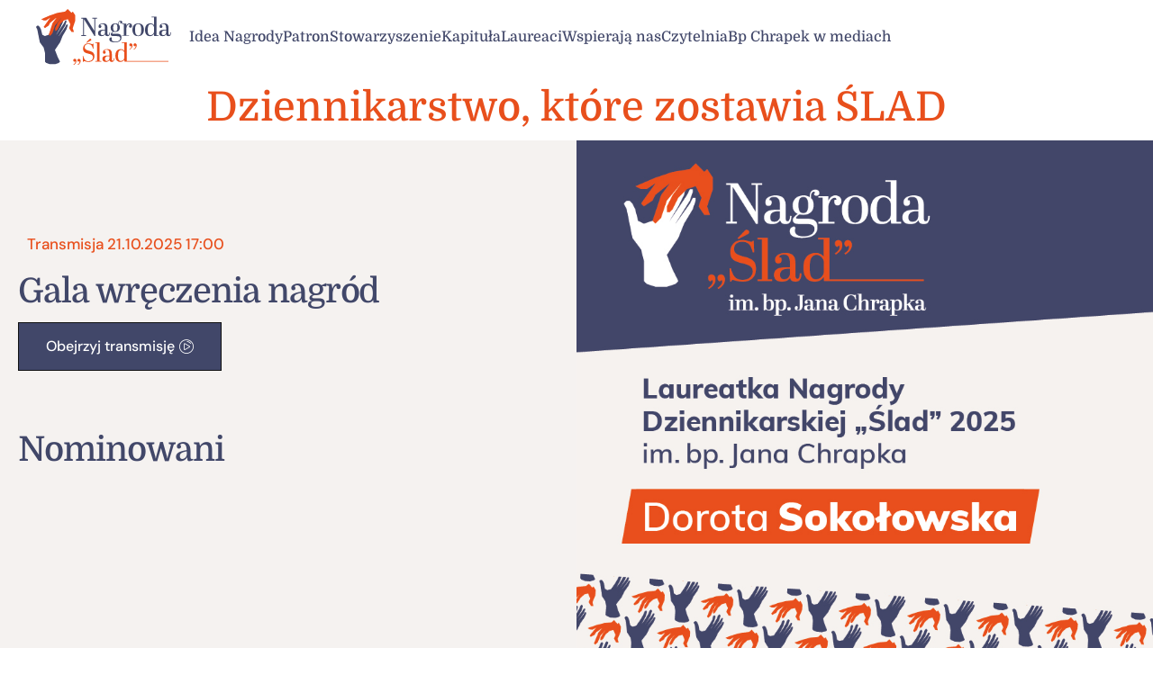

--- FILE ---
content_type: text/html; charset=UTF-8
request_url: https://nagrodaslad.pl/
body_size: 30563
content:
<!DOCTYPE html>
<html lang="pl-PL">
<head>
	<meta charset="UTF-8">
	<meta name="viewport" content="width=device-width, initial-scale=1.0"/>
		<meta name='robots' content='index, follow, max-image-preview:large, max-snippet:-1, max-video-preview:-1' />
	<style>img:is([sizes="auto" i], [sizes^="auto," i]) { contain-intrinsic-size: 3000px 1500px }</style>
	
	<!-- This site is optimized with the Yoast SEO plugin v26.2 - https://yoast.com/wordpress/plugins/seo/ -->
	<title>Home - Nagroda Ślad</title>
	<link rel="canonical" href="https://nagrodaslad.pl/" />
	<meta property="og:locale" content="pl_PL" />
	<meta property="og:type" content="website" />
	<meta property="og:title" content="Home - Nagroda Ślad" />
	<meta property="og:description" content="Transmisja 21.10.2025 17:00 Gala wręczenia nagród Obejrzyj transmisję Nominowani Nagroda Dziennikarska „Ślad” im. bp. Jana Chrapka nie jest jedyną nagrodą przyznawaną dziennikarzom i&nbsp;ludziom mediów w&nbsp;Polsce, ale na tle wielu innych branżowych wyróżnień zajmuje szczególne miejsce &#8211; łączy a&nbsp;nie dzieli, jest nagrodą dla ludzi mediów, których poprzez zgłoszenia i&nbsp;nominacje doceniają ich redakcyjni koleżanki i&nbsp;koledzy. Jest wreszcie [&hellip;]" />
	<meta property="og:url" content="https://nagrodaslad.pl/" />
	<meta property="og:site_name" content="Nagroda Ślad" />
	<meta property="article:modified_time" content="2025-11-03T21:55:25+00:00" />
	<meta property="og:image" content="https://nagrodaslad.pl/wp-content/uploads/2025/10/baner-laureatka.jpg" />
	<meta name="twitter:card" content="summary_large_image" />
	<script type="application/ld+json" class="yoast-schema-graph">{"@context":"https://schema.org","@graph":[{"@type":"WebPage","@id":"https://nagrodaslad.pl/","url":"https://nagrodaslad.pl/","name":"Home - Nagroda Ślad","isPartOf":{"@id":"https://nagrodaslad.pl/#website"},"about":{"@id":"https://nagrodaslad.pl/#organization"},"primaryImageOfPage":{"@id":"https://nagrodaslad.pl/#primaryimage"},"image":{"@id":"https://nagrodaslad.pl/#primaryimage"},"thumbnailUrl":"https://nagrodaslad.pl/wp-content/uploads/2025/10/baner-laureatka.jpg","datePublished":"2023-11-09T12:34:15+00:00","dateModified":"2025-11-03T21:55:25+00:00","breadcrumb":{"@id":"https://nagrodaslad.pl/#breadcrumb"},"inLanguage":"pl-PL","potentialAction":[{"@type":"ReadAction","target":["https://nagrodaslad.pl/"]}]},{"@type":"ImageObject","inLanguage":"pl-PL","@id":"https://nagrodaslad.pl/#primaryimage","url":"https://nagrodaslad.pl/wp-content/uploads/2025/10/baner-laureatka.jpg","contentUrl":"https://nagrodaslad.pl/wp-content/uploads/2025/10/baner-laureatka.jpg","width":900,"height":900},{"@type":"BreadcrumbList","@id":"https://nagrodaslad.pl/#breadcrumb","itemListElement":[{"@type":"ListItem","position":1,"name":"Strona główna"}]},{"@type":"WebSite","@id":"https://nagrodaslad.pl/#website","url":"https://nagrodaslad.pl/","name":"Nagroda Ślad","description":"Nagroda dziennikarska im. bpa Jana Chrapka","publisher":{"@id":"https://nagrodaslad.pl/#organization"},"potentialAction":[{"@type":"SearchAction","target":{"@type":"EntryPoint","urlTemplate":"https://nagrodaslad.pl/?s={search_term_string}"},"query-input":{"@type":"PropertyValueSpecification","valueRequired":true,"valueName":"search_term_string"}}],"inLanguage":"pl-PL"},{"@type":"Organization","@id":"https://nagrodaslad.pl/#organization","name":"Nagroda Ślad","url":"https://nagrodaslad.pl/","logo":{"@type":"ImageObject","inLanguage":"pl-PL","@id":"https://nagrodaslad.pl/#/schema/logo/image/","url":"https://nagrodaslad.pl/wp-content/uploads/2025/04/kolor.svg","contentUrl":"https://nagrodaslad.pl/wp-content/uploads/2025/04/kolor.svg","width":1024,"height":509,"caption":"Nagroda Ślad"},"image":{"@id":"https://nagrodaslad.pl/#/schema/logo/image/"}}]}</script>
	<!-- / Yoast SEO plugin. -->


<link rel='stylesheet' id='elementor-frontend-css' href='https://nagrodaslad.pl/wp-content/plugins/elementor/assets/css/frontend.min.css?ver=3.32.4' media='all' />
<link rel='stylesheet' id='elementor-post-810-css' href='https://nagrodaslad.pl/wp-content/uploads/elementor/css/post-810.css?ver=1768859124' media='all' />
<link rel='stylesheet' id='elementor-post-811-css' href='https://nagrodaslad.pl/wp-content/uploads/elementor/css/post-811.css?ver=1768859124' media='all' />
<link rel='stylesheet' id='contact-form-7-css' href='https://nagrodaslad.pl/wp-content/plugins/contact-form-7/includes/css/styles.css?ver=6.1.4' media='all' />
<link rel='stylesheet' id='ladda-css' href='https://nagrodaslad.pl/wp-content/plugins/g5plus-post-like/assets/vendors/ladda/ladda-themeless.min.css?ver=1.0.5' media='all' />
<link rel='stylesheet' id='elementor-icons-css' href='https://nagrodaslad.pl/wp-content/plugins/elementor/assets/lib/eicons/css/elementor-icons.min.css?ver=5.44.0' media='all' />
<link rel='stylesheet' id='elementor-post-24012-css' href='https://nagrodaslad.pl/wp-content/uploads/elementor/css/post-24012.css?ver=1768857936' media='all' />
<link rel='stylesheet' id='e-animation-fadeIn-css' href='https://nagrodaslad.pl/wp-content/plugins/elementor/assets/lib/animations/styles/fadeIn.min.css?ver=3.32.4' media='all' />
<link rel='stylesheet' id='e-animation-pulse-css' href='https://nagrodaslad.pl/wp-content/plugins/elementor/assets/lib/animations/styles/e-animation-pulse.min.css?ver=3.32.4' media='all' />
<link rel='stylesheet' id='widget-video-css' href='https://nagrodaslad.pl/wp-content/plugins/elementor/assets/css/widget-video.min.css?ver=3.32.4' media='all' />
<link rel='stylesheet' id='e-animation-fadeInUp-css' href='https://nagrodaslad.pl/wp-content/plugins/elementor/assets/lib/animations/styles/fadeInUp.min.css?ver=3.32.4' media='all' />
<link rel='stylesheet' id='swiper-css' href='https://nagrodaslad.pl/wp-content/plugins/elementor/assets/lib/swiper/v8/css/swiper.min.css?ver=8.4.5' media='all' />
<link rel='stylesheet' id='e-swiper-css' href='https://nagrodaslad.pl/wp-content/plugins/elementor/assets/css/conditionals/e-swiper.min.css?ver=3.32.4' media='all' />
<link rel='stylesheet' id='widget-image-carousel-css' href='https://nagrodaslad.pl/wp-content/plugins/elementor/assets/css/widget-image-carousel.min.css?ver=3.32.4' media='all' />
<link rel='stylesheet' id='widget-menu-anchor-css' href='https://nagrodaslad.pl/wp-content/plugins/elementor/assets/css/widget-menu-anchor.min.css?ver=3.32.4' media='all' />
<link rel='stylesheet' id='widget-heading-css' href='https://nagrodaslad.pl/wp-content/plugins/elementor/assets/css/widget-heading.min.css?ver=3.32.4' media='all' />
<link rel='stylesheet' id='widget-image-css' href='https://nagrodaslad.pl/wp-content/plugins/elementor/assets/css/widget-image.min.css?ver=3.32.4' media='all' />
<link rel='stylesheet' id='elementor-post-8-css' href='https://nagrodaslad.pl/wp-content/uploads/elementor/css/post-8.css?ver=1768859125' media='all' />
<link rel='stylesheet' id='parent-style-css' href='https://nagrodaslad.pl/wp-content/themes/finpath/style.css?ver=d40db8e68d1ca1728328bcfe030ecbac' media='all' />
<link rel='stylesheet' id='keydesign-variables-css' href='https://nagrodaslad.pl/wp-content/themes/finpath/assets/css/variables.css?ver=1.5.1' media='all' />
<link rel='stylesheet' id='keydesign-global-css' href='https://nagrodaslad.pl/wp-content/themes/finpath/assets/css/global.css?ver=1.5.1' media='all' />
<link rel='stylesheet' id='theme-styles-css' href='https://nagrodaslad.pl/wp-content/themes/finpath/assets/css/theme.css?ver=1.5.1' media='all' />
<link rel='stylesheet' id='ekit-widget-styles-css' href='https://nagrodaslad.pl/wp-content/plugins/elementskit-lite/widgets/init/assets/css/widget-styles.css?ver=3.7.4' media='all' />
<link rel='stylesheet' id='ekit-widget-styles-pro-css' href='https://nagrodaslad.pl/wp-content/plugins/elementskit/widgets/init/assets/css/widget-styles-pro.css?ver=3.8.4' media='all' />
<link rel='stylesheet' id='ekit-responsive-css' href='https://nagrodaslad.pl/wp-content/plugins/elementskit-lite/widgets/init/assets/css/responsive.css?ver=3.7.4' media='all' />
<link rel='stylesheet' id='odometer-css' href='https://nagrodaslad.pl/wp-content/plugins/elementskit-lite/widgets/init/assets/css/odometer-theme-default.css?ver=3.7.4' media='all' />
<link rel='stylesheet' id='keydesign-frontend-css' href='https://nagrodaslad.pl/wp-content/plugins/keydesign-framework/assets/css/keydesign-framework.css?ver=1.9.7' media='all' />
<style id='keydesign-frontend-inline-css'>
body {}.page-header {--page-title-width: 570px;}.trail-items{display:none!important;}
</style>
<link rel='stylesheet' id='__EPYT__style-css' href='https://nagrodaslad.pl/wp-content/plugins/youtube-embed-plus/styles/ytprefs.min.css?ver=14.2.3' media='all' />
<style id='__EPYT__style-inline-css'>

                .epyt-gallery-thumb {
                        width: 33.333%;
                }
                
</style>
<link rel='stylesheet' id='elementor-gf-local-domine-css' href='https://nagrodaslad.pl/wp-content/uploads/elementor/google-fonts/css/domine.css?ver=1743999774' media='all' />
<link rel='stylesheet' id='elementor-gf-local-dmsans-css' href='https://nagrodaslad.pl/wp-content/uploads/elementor/google-fonts/css/dmsans.css?ver=1743968850' media='all' />
<link rel='stylesheet' id='elementor-gf-local-mulish-css' href='https://nagrodaslad.pl/wp-content/uploads/elementor/google-fonts/css/mulish.css?ver=1743999655' media='all' />
<link rel='stylesheet' id='elementor-icons-shared-0-css' href='https://nagrodaslad.pl/wp-content/plugins/elementor/assets/lib/font-awesome/css/fontawesome.min.css?ver=5.15.3' media='all' />
<link rel='stylesheet' id='elementor-icons-fa-brands-css' href='https://nagrodaslad.pl/wp-content/plugins/elementor/assets/lib/font-awesome/css/brands.min.css?ver=5.15.3' media='all' />
<link rel='stylesheet' id='elementor-icons-ekiticons-css' href='https://nagrodaslad.pl/wp-content/plugins/elementskit-lite/modules/elementskit-icon-pack/assets/css/ekiticons.css?ver=3.7.4' media='all' />
<link rel='stylesheet' id='elementor-icons-fa-solid-css' href='https://nagrodaslad.pl/wp-content/plugins/elementor/assets/lib/font-awesome/css/solid.min.css?ver=5.15.3' media='all' />
<script src="https://nagrodaslad.pl/wp-includes/js/jquery/jquery.min.js?ver=3.7.1" id="jquery-core-js"></script>
<script src="https://nagrodaslad.pl/wp-includes/js/jquery/jquery-migrate.min.js?ver=3.4.1" id="jquery-migrate-js"></script>
<script src="https://nagrodaslad.pl/wp-content/plugins/keydesign-framework/assets/js/back-to-top.js?ver=1.9.7" id="keydesign-go-top-js"></script>
<script id="__ytprefs__-js-extra">
var _EPYT_ = {"ajaxurl":"https:\/\/nagrodaslad.pl\/wp-admin\/admin-ajax.php","security":"32ea8bca70","gallery_scrolloffset":"20","eppathtoscripts":"https:\/\/nagrodaslad.pl\/wp-content\/plugins\/youtube-embed-plus\/scripts\/","eppath":"https:\/\/nagrodaslad.pl\/wp-content\/plugins\/youtube-embed-plus\/","epresponsiveselector":"[\"iframe.__youtube_prefs_widget__\"]","epdovol":"1","version":"14.2.3","evselector":"iframe.__youtube_prefs__[src], iframe[src*=\"youtube.com\/embed\/\"], iframe[src*=\"youtube-nocookie.com\/embed\/\"]","ajax_compat":"","maxres_facade":"eager","ytapi_load":"light","pause_others":"","stopMobileBuffer":"1","facade_mode":"","not_live_on_channel":""};
</script>
<script src="https://nagrodaslad.pl/wp-content/plugins/youtube-embed-plus/scripts/ytprefs.min.js?ver=14.2.3" id="__ytprefs__-js"></script>
<link rel="https://api.w.org/" href="https://nagrodaslad.pl/wp-json/" /><link rel="alternate" title="JSON" type="application/json" href="https://nagrodaslad.pl/wp-json/wp/v2/pages/8" /><link rel="EditURI" type="application/rsd+xml" title="RSD" href="https://nagrodaslad.pl/xmlrpc.php?rsd" />
	<script type="text/javascript">
		var stm_wpcfto_ajaxurl = 'https://nagrodaslad.pl/wp-admin/admin-ajax.php';
	</script>

	<style>
		.vue_is_disabled {
			display: none;
		}
	</style>
		<script>
		var stm_wpcfto_nonces = {"wpcfto_save_settings":"80d5db84c3","get_image_url":"e777c25f80","wpcfto_upload_file":"d2539a8854","wpcfto_search_posts":"069bf7fa5b"};
	</script>
	<meta name="generator" content="Elementor 3.32.4; features: additional_custom_breakpoints; settings: css_print_method-external, google_font-enabled, font_display-swap">
<script type="text/javascript">var elementskit_module_parallax_url = "https://nagrodaslad.pl/wp-content/plugins/elementskit/modules/parallax/";</script>			<style>
				.e-con.e-parent:nth-of-type(n+4):not(.e-lazyloaded):not(.e-no-lazyload),
				.e-con.e-parent:nth-of-type(n+4):not(.e-lazyloaded):not(.e-no-lazyload) * {
					background-image: none !important;
				}
				@media screen and (max-height: 1024px) {
					.e-con.e-parent:nth-of-type(n+3):not(.e-lazyloaded):not(.e-no-lazyload),
					.e-con.e-parent:nth-of-type(n+3):not(.e-lazyloaded):not(.e-no-lazyload) * {
						background-image: none !important;
					}
				}
				@media screen and (max-height: 640px) {
					.e-con.e-parent:nth-of-type(n+2):not(.e-lazyloaded):not(.e-no-lazyload),
					.e-con.e-parent:nth-of-type(n+2):not(.e-lazyloaded):not(.e-no-lazyload) * {
						background-image: none !important;
					}
				}
			</style>
			<link rel="icon" href="https://nagrodaslad.pl/wp-content/uploads/2023/11/cropped-fav-32x32.png" sizes="32x32" />
<link rel="icon" href="https://nagrodaslad.pl/wp-content/uploads/2023/11/cropped-fav-192x192.png" sizes="192x192" />
<link rel="apple-touch-icon" href="https://nagrodaslad.pl/wp-content/uploads/2023/11/cropped-fav-180x180.png" />
<meta name="msapplication-TileImage" content="https://nagrodaslad.pl/wp-content/uploads/2023/11/cropped-fav-270x270.png" />
</head>
<body class="home wp-singular page-template-default page page-id-8 wp-theme-finpath wp-child-theme-finpath-child  underline-link-effect flip-button-effect keydesign-elementor-library elementor-default elementor-kit-24012 elementor-page elementor-page-8">
<div id="page" class="site"><header id="site-header" class="site-header header-position-default"><div class="site-header-wrapper"><div class="ekit-template-content-markup ekit-template-content-header ekit-template-content-theme-support">
		<div data-elementor-type="wp-post" data-elementor-id="810" class="elementor elementor-810">
				<div class="elementor-element elementor-element-8ed41e7 e-flex e-con-boxed e-con e-parent" data-id="8ed41e7" data-element_type="container" data-settings="{&quot;background_background&quot;:&quot;classic&quot;}">
					<div class="e-con-inner">
		<div class="elementor-element elementor-element-25519ce e-flex e-con-boxed e-con e-child" data-id="25519ce" data-element_type="container">
					<div class="e-con-inner">
		<div class="elementor-element elementor-element-97b8807 e-con-full e-flex e-con e-child" data-id="97b8807" data-element_type="container">
				<div class="elementor-element elementor-element-15bbb94 elementor-widget elementor-widget-kd_site_logo" data-id="15bbb94" data-element_type="widget" data-settings="{&quot;ekit_we_effect_on&quot;:&quot;none&quot;}" data-widget_type="kd_site_logo.default">
				<div class="elementor-widget-container">
					        <div class="site-logo-wrapper">
            <a class="site-logo" href="https://nagrodaslad.pl">
                <span class="primary-logo"><img width="1024" height="420" src="https://nagrodaslad.pl/wp-content/uploads/2025/04/uproszczone-kolor.svg" class="attachment-large size-large wp-image-24376" alt="" /></span>            </a>
        </div>
        				</div>
				</div>
				</div>
		<div class="elementor-element elementor-element-9b18a83 e-con-full e-flex e-con e-child" data-id="9b18a83" data-element_type="container">
				<div class="elementor-element elementor-element-3249ed7 elementor-widget elementor-widget-ekit-nav-menu" data-id="3249ed7" data-element_type="widget" data-settings="{&quot;ekit_we_effect_on&quot;:&quot;none&quot;}" data-widget_type="ekit-nav-menu.default">
				<div class="elementor-widget-container">
							<nav class="ekit-wid-con ekit_menu_responsive_tablet" 
			data-hamburger-icon="" 
			data-hamburger-icon-type="icon" 
			data-responsive-breakpoint="1024">
			            <button class="elementskit-menu-hamburger elementskit-menu-toggler"  type="button" aria-label="hamburger-icon">
                                    <span class="elementskit-menu-hamburger-icon"></span><span class="elementskit-menu-hamburger-icon"></span><span class="elementskit-menu-hamburger-icon"></span>
                            </button>
            <div id="ekit-megamenu-menu-glowne" class="elementskit-menu-container elementskit-menu-offcanvas-elements elementskit-navbar-nav-default ekit-nav-menu-one-page-no ekit-nav-dropdown-hover"><ul id="menu-menu-glowne" class="elementskit-navbar-nav elementskit-menu-po-right submenu-click-on-"><li id="menu-item-24687" class="menu-item menu-item-type-custom menu-item-object-custom current-menu-item current_page_item menu-item-24687 nav-item elementskit-mobile-builder-content active" data-vertical-menu=750px><a href="/#idea-nagrody" class="ekit-menu-nav-link active">Idea Nagrody</a></li>
<li id="menu-item-2618" class="menu-item menu-item-type-post_type menu-item-object-page menu-item-2618 nav-item elementskit-mobile-builder-content" data-vertical-menu=750px><a href="https://nagrodaslad.pl/patron/" class="ekit-menu-nav-link">Patron</a></li>
<li id="menu-item-24686" class="menu-item menu-item-type-custom menu-item-object-custom current-menu-item current_page_item menu-item-24686 nav-item elementskit-mobile-builder-content active" data-vertical-menu=750px><a href="/#stowarzyszenie" class="ekit-menu-nav-link active">Stowarzyszenie</a></li>
<li id="menu-item-24839" class="menu-item menu-item-type-custom menu-item-object-custom current-menu-item current_page_item menu-item-24839 nav-item elementskit-mobile-builder-content active" data-vertical-menu=750px><a href="/#kapitula" class="ekit-menu-nav-link active">Kapituła</a></li>
<li id="menu-item-24699" class="menu-item menu-item-type-custom menu-item-object-custom current-menu-item current_page_item menu-item-24699 nav-item elementskit-mobile-builder-content active" data-vertical-menu=750px><a href="/#laureaci" class="ekit-menu-nav-link active">Laureaci</a></li>
<li id="menu-item-24706" class="menu-item menu-item-type-custom menu-item-object-custom current-menu-item current_page_item menu-item-24706 nav-item elementskit-mobile-builder-content active" data-vertical-menu=750px><a href="/#wspieraja-nas" class="ekit-menu-nav-link active">Wspierają nas</a></li>
<li id="menu-item-24865" class="menu-item menu-item-type-post_type menu-item-object-page menu-item-24865 nav-item elementskit-mobile-builder-content" data-vertical-menu=750px><a href="https://nagrodaslad.pl/czytelnia/" class="ekit-menu-nav-link">Czytelnia</a></li>
<li id="menu-item-24968" class="menu-item menu-item-type-post_type menu-item-object-page menu-item-24968 nav-item elementskit-mobile-builder-content" data-vertical-menu=750px><a href="https://nagrodaslad.pl/bp-chrapek-w-mediach/" class="ekit-menu-nav-link">Bp Chrapek w&nbsp;mediach</a></li>
</ul><div class="elementskit-nav-identity-panel"><button class="elementskit-menu-close elementskit-menu-toggler" type="button">X</button></div></div>			
			<div class="elementskit-menu-overlay elementskit-menu-offcanvas-elements elementskit-menu-toggler ekit-nav-menu--overlay"></div>        </nav>
						</div>
				</div>
				</div>
					</div>
				</div>
					</div>
				</div>
		<div class="elementor-element elementor-element-5d72d1e e-flex e-con-boxed e-con e-parent" data-id="5d72d1e" data-element_type="container">
					<div class="e-con-inner">
				<div class="elementor-element elementor-element-6d1b187 elementor-widget elementor-widget-heading" data-id="6d1b187" data-element_type="widget" data-settings="{&quot;ekit_we_effect_on&quot;:&quot;none&quot;}" data-widget_type="heading.default">
				<div class="elementor-widget-container">
					<h1 class="elementor-heading-title elementor-size-default">Dziennikarstwo, które zostawia ŚLAD</h1>				</div>
				</div>
					</div>
				</div>
				</div>
		</div>
</div></header>
			<div id="content" class="site-content">
    <div id="primary" class="content-area" data-attr="single-page">
        	<main id="main" class="site-main" role="main">
		

<article id="post-8" class="post-8 page type-page status-publish hentry">

    
    <div class="entry-content">
        		<div data-elementor-type="wp-page" data-elementor-id="8" class="elementor elementor-8">
				<div class="elementor-element elementor-element-c864de6 e-con-full e-flex e-con e-parent" data-id="c864de6" data-element_type="container" data-settings="{&quot;background_background&quot;:&quot;classic&quot;}">
		<div class="elementor-element elementor-element-cb548bd e-con-full e-flex e-con e-child" data-id="cb548bd" data-element_type="container" data-settings="{&quot;background_background&quot;:&quot;classic&quot;}">
		<div class="elementor-element elementor-element-7d3fe4f e-con-full e-flex e-con e-child" data-id="7d3fe4f" data-element_type="container">
				<div class="elementor-element elementor-element-a223ae2 animated-fast elementor-invisible elementor-widget elementor-widget-elementskit-heading" data-id="a223ae2" data-element_type="widget" data-settings="{&quot;_animation&quot;:&quot;fadeIn&quot;,&quot;ekit_we_effect_on&quot;:&quot;css&quot;,&quot;_animation_delay&quot;:100}" data-widget_type="elementskit-heading.default">
				<div class="elementor-widget-container">
					<div class="ekit-wid-con" ><div class="ekit-heading elementskit-section-title-wraper text_left   ekit_heading_tablet-   ekit_heading_mobile-"><h6 class="elementskit-section-subtitle   ekit-heading__subtitle-has-border">
						Transmisja 21.10.2025 17:00
					</h6><h1 class="ekit-heading--title elementskit-section-title ">Gala wręczenia nagród</h1></div></div>				</div>
				</div>
		<div class="elementor-element elementor-element-a59766f e-con-full e-flex e-con e-child" data-id="a59766f" data-element_type="container">
		<div class="elementor-element elementor-element-51bfac1 e-con-full e-flex e-con e-child" data-id="51bfac1" data-element_type="container">
		<div class="elementor-element elementor-element-b6bdd33 e-con-full e-flex e-con e-child" data-id="b6bdd33" data-element_type="container">
				<div class="elementor-element elementor-element-e9de63f elementor-align-left elementor-widget__width-auto animated-fast elementor-invisible elementor-widget elementor-widget-elementskit-button" data-id="e9de63f" data-element_type="widget" data-settings="{&quot;_animation&quot;:&quot;pulse&quot;,&quot;_animation_delay&quot;:200,&quot;ekit_we_effect_on&quot;:&quot;none&quot;}" data-widget_type="elementskit-button.default">
				<div class="elementor-widget-container">
					<div class="ekit-wid-con" >		<div class="ekit-btn-wraper">
							<a href="https://youtube.com/live/eDsmcAugLZ8" class="elementskit-btn  whitespace--normal" id="">
					Obejrzyj transmisję<i class="icon icon-play-button1"></i>				</a>
					</div>
        </div>				</div>
				</div>
				</div>
				</div>
				</div>
				</div>
		<div class="elementor-element elementor-element-c786fef e-con-full e-flex e-con e-child" data-id="c786fef" data-element_type="container">
				<div class="elementor-element elementor-element-48e98fb animated-fast elementor-invisible elementor-widget elementor-widget-elementskit-heading" data-id="48e98fb" data-element_type="widget" data-settings="{&quot;_animation&quot;:&quot;fadeIn&quot;,&quot;ekit_we_effect_on&quot;:&quot;css&quot;,&quot;_animation_delay&quot;:100}" data-widget_type="elementskit-heading.default">
				<div class="elementor-widget-container">
					<div class="ekit-wid-con" ><div class="ekit-heading elementskit-section-title-wraper text_left   ekit_heading_tablet-   ekit_heading_mobile-"><h1 class="ekit-heading--title elementskit-section-title ">Nominowani</h1></div></div>				</div>
				</div>
		<div class="elementor-element elementor-element-6f935dc e-con-full e-flex e-con e-child" data-id="6f935dc" data-element_type="container">
				<div class="elementor-element elementor-element-38f6dce elementor-widget elementor-widget-video" data-id="38f6dce" data-element_type="widget" data-settings="{&quot;youtube_url&quot;:&quot;https:\/\/www.youtube.com\/watch?v=uPE11HVt5eU&quot;,&quot;video_type&quot;:&quot;youtube&quot;,&quot;controls&quot;:&quot;yes&quot;,&quot;ekit_we_effect_on&quot;:&quot;none&quot;}" data-widget_type="video.default">
				<div class="elementor-widget-container">
							<div class="elementor-wrapper elementor-open-inline">
			<div class="elementor-video"></div>		</div>
						</div>
				</div>
				</div>
				</div>
				</div>
		<div data-ekitparallax="{&quot;ekit_section_parallax_bg&quot;:&quot;yes&quot;,&quot;ekit_section_parallax_bg_speed&quot;:0.5,&quot;elementor_lazy_load&quot;:&quot;1&quot;}" class="elementor-element elementor-element-303504b e-con-full e-flex e-con e-child" data-id="303504b" data-element_type="container" data-settings="{&quot;background_background&quot;:&quot;classic&quot;}">
				<div class="elementor-element elementor-element-7e15a0e animated-fast elementor-widget__width-inherit elementor-invisible elementor-widget elementor-widget-image-carousel" data-id="7e15a0e" data-element_type="widget" data-settings="{&quot;slides_to_show&quot;:&quot;1&quot;,&quot;navigation&quot;:&quot;none&quot;,&quot;_animation&quot;:&quot;fadeInUp&quot;,&quot;_animation_delay&quot;:200,&quot;pause_on_hover&quot;:&quot;no&quot;,&quot;effect&quot;:&quot;fade&quot;,&quot;autoplay_speed&quot;:6000,&quot;pause_on_interaction&quot;:&quot;no&quot;,&quot;autoplay&quot;:&quot;yes&quot;,&quot;infinite&quot;:&quot;yes&quot;,&quot;speed&quot;:500,&quot;ekit_we_effect_on&quot;:&quot;none&quot;}" data-widget_type="image-carousel.default">
				<div class="elementor-widget-container">
							<div class="elementor-image-carousel-wrapper swiper" role="region" aria-roledescription="carousel" aria-label="Image Carousel" dir="ltr">
			<div class="elementor-image-carousel swiper-wrapper swiper-image-stretch" aria-live="off">
								<div class="swiper-slide" role="group" aria-roledescription="slide" aria-label="1 z&nbsp;1"><figure class="swiper-slide-inner"><img decoding="async" class="swiper-slide-image" src="https://nagrodaslad.pl/wp-content/uploads/2025/10/baner-laureatka.jpg" alt="baner-laureatka" /></figure></div>			</div>
					</div>
						</div>
				</div>
				</div>
				</div>
		<div class="elementor-element elementor-element-5f804151 e-flex e-con-boxed e-con e-parent" data-id="5f804151" data-element_type="container">
					<div class="e-con-inner">
		<div class="elementor-element elementor-element-679f967e e-con-full e-flex e-con e-child" data-id="679f967e" data-element_type="container">
				<div class="elementor-element elementor-element-13e5f04 elementor-widget elementor-widget-video" data-id="13e5f04" data-element_type="widget" data-settings="{&quot;youtube_url&quot;:&quot;https:\/\/www.youtube.com\/watch?v=8Uqny2V0UaY&quot;,&quot;video_type&quot;:&quot;youtube&quot;,&quot;controls&quot;:&quot;yes&quot;,&quot;ekit_we_effect_on&quot;:&quot;none&quot;}" data-widget_type="video.default">
				<div class="elementor-widget-container">
							<div class="elementor-wrapper elementor-open-inline">
			<div class="elementor-video"></div>		</div>
						</div>
				</div>
		<div class="elementor-element elementor-element-3e274c8 e-con-full animated-fast e-flex elementor-invisible e-con e-child" data-id="3e274c8" data-element_type="container" data-settings="{&quot;background_background&quot;:&quot;classic&quot;,&quot;animation&quot;:&quot;fadeInUp&quot;,&quot;animation_delay&quot;:200}">
		<div class="elementor-element elementor-element-2253c1f0 e-con-full e-flex e-con e-child" data-id="2253c1f0" data-element_type="container">
				<div class="elementor-element elementor-element-2eb06385 elementor-widget elementor-widget-elementskit-heading" data-id="2eb06385" data-element_type="widget" data-settings="{&quot;ekit_we_effect_on&quot;:&quot;none&quot;}" data-widget_type="elementskit-heading.default">
				<div class="elementor-widget-container">
					<div class="ekit-wid-con" ><div class="ekit-heading elementskit-section-title-wraper text_left   ekit_heading_tablet-   ekit_heading_mobile-"><h3 class="ekit-heading--title elementskit-section-title ">Nagroda Dziennikarska „Ślad” im. bp. Jana Chrapka</h3>				<div class='ekit-heading__description'>
					<p>nie jest jedyną nagrodą przyznawaną dziennikarzom i&nbsp;ludziom mediów w&nbsp;Polsce, ale na tle wielu innych branżowych wyróżnień zajmuje szczególne miejsce - łączy a&nbsp;nie dzieli, jest nagrodą dla ludzi mediów, których poprzez zgłoszenia i&nbsp;nominacje doceniają ich redakcyjni koleżanki i&nbsp;koledzy. Jest wreszcie nagroda zdystansowaną od polityki i&nbsp;wpływów różnych środowisk medialnych związanych z&nbsp;aparatem władzy czy środowiskami opozycyjnymi niezależnie od tego kto aktualnie rządzi w&nbsp;Polsce a&nbsp;która opcja jest w&nbsp;opozycji. Dlatego też wśród laureatów Nagrody Dziennikarskiej „Ślad” znajdziemy przedstawicieli bardzo szerokiego krajobrazu polskich mediów: od mediów katolickich, z&nbsp;których poniekąd wyrosła osoba Patrona Nagrody, bpa Jana Chrapka, poprzez media publiczne, opiniotwórcze media prywatne po media lokalne i&nbsp;środowiska nowych mediów. Docenialiśmy i&nbsp;nagradzaliśmy także wkład w&nbsp;debatę publiczną poprzez publikację ważnych, a&nbsp;często przełomowych książek lub działalność wykraczającą poza zwyczajne i&nbsp;tradycyjne rozumienie „świata mediów” doceniając fotoreporterów i&nbsp;operatorów.</p>
				</div>
			</div></div>				</div>
				</div>
				</div>
				</div>
		<div class="elementor-element elementor-element-184750d6 e-con-full animated-fast e-flex elementor-invisible e-con e-child" data-id="184750d6" data-element_type="container" data-settings="{&quot;background_background&quot;:&quot;classic&quot;,&quot;animation&quot;:&quot;fadeInUp&quot;,&quot;animation_delay&quot;:200}">
		<div class="elementor-element elementor-element-22550ab e-con-full e-flex e-con e-child" data-id="22550ab" data-element_type="container">
				<div class="elementor-element elementor-element-31d409b3 elementor-widget elementor-widget-elementskit-heading" data-id="31d409b3" data-element_type="widget" data-settings="{&quot;ekit_we_effect_on&quot;:&quot;none&quot;}" data-widget_type="elementskit-heading.default">
				<div class="elementor-widget-container">
					<div class="ekit-wid-con" ><div class="ekit-heading elementskit-section-title-wraper text_left   ekit_heading_tablet-   ekit_heading_mobile-"><h3 class="ekit-heading--title elementskit-section-title ">„Idź przez życie tak, aby ślady twoich stóp przetrwały cię!”</h3>				<div class='ekit-heading__description'>
					<p>Nagrodzie Dziennikarskiej „Ślad” im. bp. Jana Chrapka przyświecają słowa będące życiowym mottem jej Patrona: „<strong>Idź przez życie tak, aby ślady twoich stóp przetrwały cię!” </strong>Dlatego przyznajemy Nagrodę nie tylko za profesjonalizm, ale i&nbsp;przyczynieni się w&nbsp;pracy zawodowej do budowania kultury prawdy, porozumienia i&nbsp;dialogu.</p>
				</div>
			</div></div>				</div>
				</div>
				</div>
				</div>
		<div class="elementor-element elementor-element-68da3517 e-con-full animated-fast e-flex elementor-invisible e-con e-child" data-id="68da3517" data-element_type="container" data-settings="{&quot;background_background&quot;:&quot;classic&quot;,&quot;animation&quot;:&quot;fadeInUp&quot;,&quot;animation_delay&quot;:200}">
		<div class="elementor-element elementor-element-4395b4f0 e-con-full e-flex e-con e-child" data-id="4395b4f0" data-element_type="container">
				<div class="elementor-element elementor-element-13492c55 elementor-widget elementor-widget-elementskit-heading" data-id="13492c55" data-element_type="widget" data-settings="{&quot;ekit_we_effect_on&quot;:&quot;none&quot;}" data-widget_type="elementskit-heading.default">
				<div class="elementor-widget-container">
					<div class="ekit-wid-con" ><div class="ekit-heading elementskit-section-title-wraper text_left   ekit_heading_tablet-   ekit_heading_mobile-"><h6 class="elementskit-section-subtitle  ">
						Geneza nagrody
					</h6><h3 class="ekit-heading--title elementskit-section-title ">Pomysłodawcami  Nagrody byli dziennikarze</h3>				<div class='ekit-heading__description'>
					<p>- przyjaciele bp Jana Chrapka, którzy po jego tragicznej śmieciu w&nbsp;2001 r. postanowili honorować osoby świata mediów, które - podobnie jak samego biskupa Chrapka, przyjaciela dziennikarzy medioznawcę, wykładowcę UW i&nbsp;duszpasterza  - cechowało otwarcie na dialog a&nbsp;przy tym zaangażowanie w&nbsp;działalność medialną na rzecz lepszego zrozumienia i&nbsp;szacunku, czerpiąc  inspiracje do tego działania z&nbsp;szeroko rozumianych wartości chrześcijańskich i&nbsp;nauki społecznej Kościoła. Sam biskup Chrapek był w&nbsp;latach 90. ubiegłego stulecia wielkim orędownikiem otwarcia Kościoła na środki społecznego przekazu i&nbsp;promowania dialogu także z&nbsp;ludźmi  wywodzącymi motywację do swojej pracy zawodowej z&nbsp;innych źródeł  niż wartości czy inspiracje religijne.</p>
				</div>
			</div></div>				</div>
				</div>
				</div>
				</div>
		<div class="elementor-element elementor-element-2a610fd8 e-con-full animated-fast e-flex elementor-invisible e-con e-child" data-id="2a610fd8" data-element_type="container" data-settings="{&quot;background_background&quot;:&quot;classic&quot;,&quot;animation&quot;:&quot;fadeInUp&quot;,&quot;animation_delay&quot;:200}">
		<div class="elementor-element elementor-element-1f978922 e-con-full e-flex e-con e-child" data-id="1f978922" data-element_type="container">
				<div class="elementor-element elementor-element-4b135f4d elementor-widget elementor-widget-elementskit-heading" data-id="4b135f4d" data-element_type="widget" data-settings="{&quot;ekit_we_effect_on&quot;:&quot;none&quot;}" data-widget_type="elementskit-heading.default">
				<div class="elementor-widget-container">
					<div class="ekit-wid-con" ><div class="ekit-heading elementskit-section-title-wraper text_left   ekit_heading_tablet-   ekit_heading_mobile-"><h6 class="elementskit-section-subtitle  ">
						Marzenie
					</h6><h3 class="ekit-heading--title elementskit-section-title ">Po co kolejna Nagroda dla dziennikarzy i&nbsp;ludzi mediów? </h3>				<div class='ekit-heading__description'>
					<p>Najkrócej można odpowiedzieć, bo taka nagroda jest nam w&nbsp;mediach niezwykle potrzebna i&nbsp;sam jej Patron myślał o&nbsp;stworzeniu takiego wyróżnienia.</p>
<blockquote><p>Stworzenie nagrody dziennikarskiej było Jego marzeniem. Tłumaczył, że dobro trzeba uwypuklać i&nbsp;nagłaśniać, bo zło jest krzykliwe. Dobro jest ciche. Musimy je pokazywać, bo ludzie są przede wszystkim dobrzy </p></blockquote>
<p> – mówi siostra Agnieszka Charpek, michalitka, prywatnie rodzona siostra Biskupa.</p>
				</div>
			</div></div>				</div>
				</div>
				</div>
				</div>
		<div class="elementor-element elementor-element-226894ca e-con-full animated-fast e-flex elementor-invisible e-con e-child" data-id="226894ca" data-element_type="container" data-settings="{&quot;background_background&quot;:&quot;classic&quot;,&quot;animation&quot;:&quot;fadeInUp&quot;,&quot;animation_delay&quot;:200}">
		<div class="elementor-element elementor-element-5f198da2 e-con-full e-flex e-con e-child" data-id="5f198da2" data-element_type="container">
				<div class="elementor-element elementor-element-7743039f elementor-widget elementor-widget-elementskit-heading" data-id="7743039f" data-element_type="widget" data-settings="{&quot;ekit_we_effect_on&quot;:&quot;none&quot;}" data-widget_type="elementskit-heading.default">
				<div class="elementor-widget-container">
					<div class="ekit-wid-con" ><div class="ekit-heading elementskit-section-title-wraper text_left   ekit_heading_tablet-   ekit_heading_mobile-"><h6 class="elementskit-section-subtitle  ">
						Wierzymy, że byliśmy i&nbsp;jesteśmy temu przesłaniu wierni!
					</h6><h3 class="ekit-heading--title elementskit-section-title ">Po raz pierwszy Nagroda została przyznana w&nbsp;2002 roku</h3>				<div class='ekit-heading__description'>
					<p>zaledwie kilka miesięcy po śmierci Biskupa. Pierwszą Kapitułę Nagrody stworzyli ludzie będący jego przyjaciółmi, współpracownikami oraz  grono osobistości ze świata kultury i&nbsp;mediów. W&nbsp;następnych latach do Kapituły dołączali laureaci kolejnych edycji Nagrody. Główną ideą, która przyświeca organizatorom Nagrody, jest promowanie etycznego dziennikarstwa, docenienie profesjonalizmu i&nbsp;dokonań osób działających w&nbsp;szeroko rozumianej sferze mediów. <strong>Wierzymy, że byliśmy i&nbsp;jesteśmy temu przesłaniu wierni!</strong> A&nbsp;taka postawa była szczególnie bliska bp. Janowi Chrapkowi ponieważ - jak zapisano w&nbsp;regulaminie Nagrody „Jego życie, wierne duchowi ewangelicznej prostoty, przepojone było troską o&nbsp;budowanie pomostów między ludźmi i&nbsp;środowiskami”.</p>
				</div>
			</div></div>				</div>
				</div>
				</div>
				</div>
		<div class="elementor-element elementor-element-5dc01f44 e-con-full animated-fast e-flex elementor-invisible e-con e-child" data-id="5dc01f44" data-element_type="container" data-settings="{&quot;background_background&quot;:&quot;classic&quot;,&quot;animation&quot;:&quot;fadeInUp&quot;,&quot;animation_delay&quot;:200}">
		<div class="elementor-element elementor-element-21f18172 e-con-full e-flex e-con e-child" data-id="21f18172" data-element_type="container">
				<div class="elementor-element elementor-element-29b16509 elementor-widget elementor-widget-elementskit-heading" data-id="29b16509" data-element_type="widget" data-settings="{&quot;ekit_we_effect_on&quot;:&quot;none&quot;}" data-widget_type="elementskit-heading.default">
				<div class="elementor-widget-container">
					<div class="ekit-wid-con" ><div class="ekit-heading elementskit-section-title-wraper text_left   ekit_heading_tablet-   ekit_heading_mobile-"><h6 class="elementskit-section-subtitle  ">
						Kandydatury
					</h6><h3 class="ekit-heading--title elementskit-section-title ">Prawo do wysuwania kandydatur do Nagrody przysługuje członkom Kapituły, redakcjom prasowym, radiowym, telewizyjnym i&nbsp;internetowym.</h3>				<div class='ekit-heading__description'>
					<p>Zwycięzca otrzymuje statuetkę autorstwa prof. Gustawa Zemły i&nbsp;10 tys. zł. Rzeźba, która przedstawia dwie otwarte dłonie, utrwalone w&nbsp;geście zbliżenia, symbolizuje gotowość do niesienia pomocy bliźniemu i&nbsp;otwartość na dialog.</p>
				</div>
			</div></div>				</div>
				</div>
				</div>
				</div>
		<div class="elementor-element elementor-element-223a1d86 e-con-full animated-fast e-flex elementor-invisible e-con e-child" data-id="223a1d86" data-element_type="container" data-settings="{&quot;background_background&quot;:&quot;classic&quot;,&quot;animation&quot;:&quot;fadeInUp&quot;,&quot;animation_delay&quot;:200}">
		<div class="elementor-element elementor-element-5245badc e-con-full e-flex e-con e-child" data-id="5245badc" data-element_type="container">
				<div class="elementor-element elementor-element-503752ac elementor-widget elementor-widget-elementskit-heading" data-id="503752ac" data-element_type="widget" data-settings="{&quot;ekit_we_effect_on&quot;:&quot;none&quot;}" data-widget_type="elementskit-heading.default">
				<div class="elementor-widget-container">
					<div class="ekit-wid-con" ><div class="ekit-heading elementskit-section-title-wraper text_left   ekit_heading_tablet-   ekit_heading_mobile-"><h6 class="elementskit-section-subtitle  ">
						Diamentowy Ślad
					</h6><h3 class="ekit-heading--title elementskit-section-title ">Kapituła ma prawo przyznawania Diamentowego Śladu</h3>				<div class='ekit-heading__description'>
					<p>za całokształt dokonań w&nbsp;sferze mediów, czyli za dorobek publicystyczny i&nbsp;dziennikarski, realizowany w&nbsp;skali całego życia. Po raz pierwszy Diamentowy Ślad został wręczony w&nbsp;2005 r.</p>
				</div>
			</div></div>				</div>
				</div>
				</div>
				</div>
				</div>
		<div class="elementor-element elementor-element-3396b0da e-con-full sticky-container e-flex e-con e-child" data-id="3396b0da" data-element_type="container">
		<div class="elementor-element elementor-element-65756d e-con-full animated-fast e-flex elementor-invisible e-con e-child" data-id="65756d" data-element_type="container" data-settings="{&quot;animation&quot;:&quot;fadeInUp&quot;,&quot;animation_delay&quot;:100}">
				<div class="elementor-element elementor-element-33df7f1 elementor-widget elementor-widget-menu-anchor" data-id="33df7f1" data-element_type="widget" data-settings="{&quot;ekit_we_effect_on&quot;:&quot;none&quot;}" data-widget_type="menu-anchor.default">
				<div class="elementor-widget-container">
							<div class="elementor-menu-anchor" id="idea-nagrody"></div>
						</div>
				</div>
				<div class="elementor-element elementor-element-3cc4b7f5 elementor-widget elementor-widget-heading" data-id="3cc4b7f5" data-element_type="widget" data-settings="{&quot;ekit_we_effect_on&quot;:&quot;none&quot;}" data-widget_type="heading.default">
				<div class="elementor-widget-container">
					<h1 class="elementor-heading-title elementor-size-default">Idea nagrody</h1>				</div>
				</div>
				<div class="elementor-element elementor-element-213b71de animated-fast elementor-invisible elementor-widget elementor-widget-elementskit-heading" data-id="213b71de" data-element_type="widget" data-settings="{&quot;ekit_we_effect_on&quot;:&quot;css&quot;,&quot;_animation&quot;:&quot;fadeIn&quot;,&quot;_animation_delay&quot;:100}" data-widget_type="elementskit-heading.default">
				<div class="elementor-widget-container">
					<div class="ekit-wid-con" ><div class="ekit-heading elementskit-section-title-wraper text_left   ekit_heading_tablet-   ekit_heading_mobile-text_left"><h2 class="ekit-heading--title elementskit-section-title ">Nagroda Dziennikarska <span>„Ślad”</span> im. bp. Jana Chrapka</h2></div></div>				</div>
				</div>
				</div>
				<div class="elementor-element elementor-element-48ba06f elementor-widget elementor-widget-image" data-id="48ba06f" data-element_type="widget" data-settings="{&quot;ekit_we_effect_on&quot;:&quot;none&quot;}" data-widget_type="image.default">
				<div class="elementor-widget-container">
															<img fetchpriority="high" decoding="async" width="512" height="512" src="https://nagrodaslad.pl/wp-content/uploads/2019/11/cropped-statuetka_transparent.png" class="attachment-large size-large wp-image-3006" alt="" srcset="https://nagrodaslad.pl/wp-content/uploads/2019/11/cropped-statuetka_transparent.png 512w, https://nagrodaslad.pl/wp-content/uploads/2019/11/cropped-statuetka_transparent-300x300.png 300w, https://nagrodaslad.pl/wp-content/uploads/2019/11/cropped-statuetka_transparent-150x150.png 150w, https://nagrodaslad.pl/wp-content/uploads/2019/11/cropped-statuetka_transparent-270x270.png 270w, https://nagrodaslad.pl/wp-content/uploads/2019/11/cropped-statuetka_transparent-192x192.png 192w, https://nagrodaslad.pl/wp-content/uploads/2019/11/cropped-statuetka_transparent-180x180.png 180w, https://nagrodaslad.pl/wp-content/uploads/2019/11/cropped-statuetka_transparent-32x32.png 32w" sizes="(max-width: 512px) 100vw, 512px" />															</div>
				</div>
				</div>
					</div>
				</div>
		<div class="elementor-element elementor-element-8d02a18 e-flex e-con-boxed e-con e-parent" data-id="8d02a18" data-element_type="container" data-settings="{&quot;background_background&quot;:&quot;classic&quot;}">
					<div class="e-con-inner">
		<div class="elementor-element elementor-element-109f6b09 e-con-full e-flex e-con e-child" data-id="109f6b09" data-element_type="container">
		<div class="elementor-element elementor-element-7b561ec9 e-con-full e-flex e-con e-child" data-id="7b561ec9" data-element_type="container">
				<div class="elementor-element elementor-element-50a7ee9b animated-fast elementor-invisible elementor-widget elementor-widget-elementskit-funfact" data-id="50a7ee9b" data-element_type="widget" data-settings="{&quot;_animation&quot;:&quot;fadeInUp&quot;,&quot;_animation_delay&quot;:100,&quot;ekit_we_effect_on&quot;:&quot;none&quot;}" data-widget_type="elementskit-funfact.default">
				<div class="elementor-widget-container">
					<div class="ekit-wid-con" >
		<div class="elementskit-funfact text-center style-border-bottom  hover_from_left  ">
			
			<div class="elementskit-funfact-inner position_top">
									<div class="funfact-icon">
						<i aria-hidden="true" class="elementskit-funfact-icon icon icon-calendar3"></i>					</div>
								
				<div class="funfact-content">
					<div class="number-percentage-wraper">
												<span class="number-percentage"
						      data-value="24"
						      data-animation-duration="3500"
							  data-style="static">0</span>
																	</div>

					<p class="funfact-title">edycje Nagrody Ślad </p>								</div>
		</div>
		</div>


		</div>				</div>
				</div>
				</div>
		<div class="elementor-element elementor-element-2b3a79b1 e-con-full e-flex e-con e-child" data-id="2b3a79b1" data-element_type="container">
				<div class="elementor-element elementor-element-2363ed1 animated-fast elementor-invisible elementor-widget elementor-widget-elementskit-funfact" data-id="2363ed1" data-element_type="widget" data-settings="{&quot;_animation&quot;:&quot;fadeInUp&quot;,&quot;_animation_delay&quot;:200,&quot;ekit_we_effect_on&quot;:&quot;none&quot;}" data-widget_type="elementskit-funfact.default">
				<div class="elementor-widget-container">
					<div class="ekit-wid-con" >
		<div class="elementskit-funfact text-center style-border-bottom  hover_from_left  ">
			
			<div class="elementskit-funfact-inner position_top">
									<div class="funfact-icon">
						<i aria-hidden="true" class="elementskit-funfact-icon fas fa-award"></i>					</div>
								
				<div class="funfact-content">
					<div class="number-percentage-wraper">
												<span class="number-percentage"
						      data-value="25"
						      data-animation-duration="3500"
							  data-style="static">0</span>
																	</div>

					<p class="funfact-title">osoby nagrodzone Śladem </p>								</div>
		</div>
		</div>


		</div>				</div>
				</div>
				</div>
		<div class="elementor-element elementor-element-68142566 e-con-full e-flex e-con e-child" data-id="68142566" data-element_type="container">
				<div class="elementor-element elementor-element-c1cc6b1 animated-fast elementor-invisible elementor-widget elementor-widget-elementskit-funfact" data-id="c1cc6b1" data-element_type="widget" data-settings="{&quot;_animation&quot;:&quot;fadeInUp&quot;,&quot;_animation_delay&quot;:300,&quot;ekit_we_effect_on&quot;:&quot;none&quot;}" data-widget_type="elementskit-funfact.default">
				<div class="elementor-widget-container">
					<div class="ekit-wid-con" >
		<div class="elementskit-funfact text-center style-border-bottom  hover_from_left  ">
			
			<div class="elementskit-funfact-inner position_top">
									<div class="funfact-icon">
						<i aria-hidden="true" class="elementskit-funfact-icon icon icon-diamond2"></i>					</div>
								
				<div class="funfact-content">
					<div class="number-percentage-wraper">
												<span class="number-percentage"
						      data-value="6"
						      data-animation-duration="3500"
							  data-style="static">0</span>
																	</div>

					<p class="funfact-title">Śladów Diamentowych</p>								</div>
		</div>
		</div>


		</div>				</div>
				</div>
				</div>
		<div class="elementor-element elementor-element-70861363 e-con-full e-flex e-con e-child" data-id="70861363" data-element_type="container">
				<div class="elementor-element elementor-element-4fa1023 animated-fast elementor-invisible elementor-widget elementor-widget-elementskit-funfact" data-id="4fa1023" data-element_type="widget" data-settings="{&quot;_animation&quot;:&quot;fadeInUp&quot;,&quot;_animation_delay&quot;:400,&quot;ekit_we_effect_on&quot;:&quot;none&quot;}" data-widget_type="elementskit-funfact.default">
				<div class="elementor-widget-container">
					<div class="ekit-wid-con" >
		<div class="elementskit-funfact text-center style-border-bottom  hover_from_left  ">
			
			<div class="elementskit-funfact-inner position_top">
									<div class="funfact-icon">
						<i aria-hidden="true" class="elementskit-funfact-icon fas fa-star"></i>					</div>
								
				<div class="funfact-content">
					<div class="number-percentage-wraper">
												<span class="number-percentage"
						      data-value="3"
						      data-animation-duration="3500"
							  data-style="static">0</span>
																	</div>

					<p class="funfact-title">Nagrody Specjalne</p>								</div>
		</div>
		</div>


		</div>				</div>
				</div>
				</div>
		<div class="elementor-element elementor-element-42ff311 e-con-full e-flex e-con e-child" data-id="42ff311" data-element_type="container">
				<div class="elementor-element elementor-element-847f6f9 animated-fast elementor-invisible elementor-widget elementor-widget-elementskit-funfact" data-id="847f6f9" data-element_type="widget" data-settings="{&quot;_animation&quot;:&quot;fadeInUp&quot;,&quot;_animation_delay&quot;:400,&quot;ekit_we_effect_on&quot;:&quot;none&quot;}" data-widget_type="elementskit-funfact.default">
				<div class="elementor-widget-container">
					<div class="ekit-wid-con" >
		<div class="elementskit-funfact text-center style-border-bottom  hover_from_left  ">
			
			<div class="elementskit-funfact-inner position_top">
									<div class="funfact-icon">
						<i aria-hidden="true" class="elementskit-funfact-icon fas fa-user-friends"></i>					</div>
								
				<div class="funfact-content">
					<div class="number-percentage-wraper">
												<span class="number-percentage"
						      data-value="21"
						      data-animation-duration="3500"
							  data-style="static">0</span>
																	</div>

					<p class="funfact-title">członków kapituły</p>								</div>
		</div>
		</div>


		</div>				</div>
				</div>
				</div>
				</div>
					</div>
				</div>
		<div class="elementor-element elementor-element-75d63cf3 e-flex e-con-boxed e-con e-parent" data-id="75d63cf3" data-element_type="container">
					<div class="e-con-inner">
		<div class="elementor-element elementor-element-75d2cc0d e-con-full sticky-container e-flex e-con e-child" data-id="75d2cc0d" data-element_type="container">
				<div class="elementor-element elementor-element-94cfa59 elementor-widget elementor-widget-menu-anchor" data-id="94cfa59" data-element_type="widget" data-settings="{&quot;ekit_we_effect_on&quot;:&quot;none&quot;}" data-widget_type="menu-anchor.default">
				<div class="elementor-widget-container">
							<div class="elementor-menu-anchor" id="stowarzyszenie"></div>
						</div>
				</div>
		<div class="elementor-element elementor-element-6ad26a82 e-con-full animated-fast e-flex elementor-invisible e-con e-child" data-id="6ad26a82" data-element_type="container" data-settings="{&quot;animation&quot;:&quot;fadeInUp&quot;,&quot;animation_delay&quot;:100}">
				<div class="elementor-element elementor-element-6ab3cb75 elementor-widget elementor-widget-heading" data-id="6ab3cb75" data-element_type="widget" data-settings="{&quot;ekit_we_effect_on&quot;:&quot;none&quot;}" data-widget_type="heading.default">
				<div class="elementor-widget-container">
					<h1 class="elementor-heading-title elementor-size-default">Stowarzyszenie</h1>				</div>
				</div>
				<div class="elementor-element elementor-element-1fe2fb2b animated-fast elementor-invisible elementor-widget elementor-widget-elementskit-heading" data-id="1fe2fb2b" data-element_type="widget" data-settings="{&quot;ekit_we_effect_on&quot;:&quot;css&quot;,&quot;_animation&quot;:&quot;fadeIn&quot;,&quot;_animation_delay&quot;:100}" data-widget_type="elementskit-heading.default">
				<div class="elementor-widget-container">
					<div class="ekit-wid-con" ><div class="ekit-heading elementskit-section-title-wraper text_left   ekit_heading_tablet-   ekit_heading_mobile-text_left"><h2 class="ekit-heading--title elementskit-section-title ">na rzecz nagrody dziennikarskiej <span>"Ślad"</span> im. bp. Jana Chrapka</h2></div></div>				</div>
				</div>
				</div>
				</div>
		<div class="elementor-element elementor-element-19a18723 e-con-full e-flex e-con e-child" data-id="19a18723" data-element_type="container">
		<div class="elementor-element elementor-element-5f2a8bd3 e-con-full animated-fast e-flex elementor-invisible e-con e-child" data-id="5f2a8bd3" data-element_type="container" data-settings="{&quot;background_background&quot;:&quot;classic&quot;,&quot;animation&quot;:&quot;fadeInUp&quot;,&quot;animation_delay&quot;:200}">
		<div class="elementor-element elementor-element-7be096c1 e-con-full e-flex e-con e-child" data-id="7be096c1" data-element_type="container">
				<div class="elementor-element elementor-element-16cdb461 elementor-widget elementor-widget-elementskit-heading" data-id="16cdb461" data-element_type="widget" data-settings="{&quot;ekit_we_effect_on&quot;:&quot;none&quot;}" data-widget_type="elementskit-heading.default">
				<div class="elementor-widget-container">
					<div class="ekit-wid-con" ><div class="ekit-heading elementskit-section-title-wraper text_left   ekit_heading_tablet-   ekit_heading_mobile-">				<div class='ekit-heading__description'>
					<p>W październiku 2018 r. członkowie Kapituły Nagrody Dziennikarskiej „Ślad” im. bp. Jana Chrapka powołali stowarzyszenie zwykłe pod nazwą Stowarzyszenie na rzecz Nagrody Dziennikarskiej „Ślad” im. bp. Jana Chrapka. Jako siedzibę stowarzyszenia wskazano adres warszawskiego duszpasterstwa środowisk twórczych przy placu Teatralnym.</p>
				</div>
			</div></div>				</div>
				</div>
				</div>
				</div>
		<div class="elementor-element elementor-element-20bb24ec e-con-full animated-fast e-flex elementor-invisible e-con e-child" data-id="20bb24ec" data-element_type="container" data-settings="{&quot;background_background&quot;:&quot;classic&quot;,&quot;animation&quot;:&quot;fadeInUp&quot;,&quot;animation_delay&quot;:200}">
		<div class="elementor-element elementor-element-3aee34a8 e-con-full e-flex e-con e-child" data-id="3aee34a8" data-element_type="container">
				<div class="elementor-element elementor-element-51e48b97 elementor-widget elementor-widget-elementskit-heading" data-id="51e48b97" data-element_type="widget" data-settings="{&quot;ekit_we_effect_on&quot;:&quot;none&quot;}" data-widget_type="elementskit-heading.default">
				<div class="elementor-widget-container">
					<div class="ekit-wid-con" ><div class="ekit-heading elementskit-section-title-wraper text_left   ekit_heading_tablet-   ekit_heading_mobile-">				<div class='ekit-heading__description'>
					<p>Celem Stowarzyszenia jest nie tylko czynne wspieranie idei dziennikarskiego konkursu i&nbsp;Nagrody, ale także zachowanie i&nbsp;promowanie dorobku i&nbsp;nauczania naszego Patrona, zwłaszcza w&nbsp;odniesieniu do refleksji nad współczesnym dziennikarstwem i&nbsp;mediami. </p>
				</div>
			</div></div>				</div>
				</div>
				</div>
				</div>
		<div class="elementor-element elementor-element-e361d16 e-con-full animated-fast e-flex elementor-invisible e-con e-child" data-id="e361d16" data-element_type="container" data-settings="{&quot;background_background&quot;:&quot;classic&quot;,&quot;animation&quot;:&quot;fadeInUp&quot;,&quot;animation_delay&quot;:200}">
		<div class="elementor-element elementor-element-6349f816 e-con-full e-flex e-con e-child" data-id="6349f816" data-element_type="container">
				<div class="elementor-element elementor-element-5b44deed elementor-widget elementor-widget-elementskit-heading" data-id="5b44deed" data-element_type="widget" data-settings="{&quot;ekit_we_effect_on&quot;:&quot;none&quot;}" data-widget_type="elementskit-heading.default">
				<div class="elementor-widget-container">
					<div class="ekit-wid-con" ><div class="ekit-heading elementskit-section-title-wraper text_left   ekit_heading_tablet-   ekit_heading_mobile-">				<div class='ekit-heading__description'>
					<p>W skład stowarzyszenia wchodzą dotychczasowi członkowie Kapituły Nagrody „Ślad” oraz młodsza siostra patrona Nagrody s. Barbara Chrapek CSSMA i&nbsp;ks. Grzegorz Michalczyk, krajowy duszpasterz środowisk twórczych. Członkowie stowarzyszenia powołali trzyosobowy Zarząd. W&nbsp;jego skład wchodzą: red. Tomasz Krzyżak, przewodniczący oraz członkowie pani Alina Petrowa -Wasilewicz i&nbsp;ks. Kazimierz Sowa.</p>
				</div>
			</div></div>				</div>
				</div>
				</div>
				</div>
		<div class="elementor-element elementor-element-612de4b8 e-con-full animated-fast e-flex elementor-invisible e-con e-child" data-id="612de4b8" data-element_type="container" data-settings="{&quot;background_background&quot;:&quot;classic&quot;,&quot;animation&quot;:&quot;fadeInUp&quot;,&quot;animation_delay&quot;:200}">
		<div class="elementor-element elementor-element-6b4bdf5e e-con-full e-flex e-con e-child" data-id="6b4bdf5e" data-element_type="container">
				<div class="elementor-element elementor-element-9acd7d9 elementor-widget elementor-widget-elementskit-heading" data-id="9acd7d9" data-element_type="widget" data-settings="{&quot;ekit_we_effect_on&quot;:&quot;none&quot;}" data-widget_type="elementskit-heading.default">
				<div class="elementor-widget-container">
					<div class="ekit-wid-con" ><div class="ekit-heading elementskit-section-title-wraper text_left   ekit_heading_tablet-   ekit_heading_mobile-">				<div class='ekit-heading__description'>
					<p>Od roku 2019, po wpisaniu do rejestru stowarzyszeń zwykłych, Stowarzyszenie na rzecz Nagrody Dziennikarskiej „Ślad” im. bp. Jana Chrapka jest głównym organizatorem konkursu i&nbsp;Gali Nagrody „Ślad”. </p>
				</div>
			</div></div>				</div>
				</div>
				</div>
				</div>
		<div class="elementor-element elementor-element-6d01d8b1 e-con-full animated-fast e-flex elementor-invisible e-con e-child" data-id="6d01d8b1" data-element_type="container" data-settings="{&quot;background_background&quot;:&quot;classic&quot;,&quot;animation&quot;:&quot;fadeInUp&quot;,&quot;animation_delay&quot;:200}">
		<div class="elementor-element elementor-element-7da7d6a5 e-con-full e-flex e-con e-child" data-id="7da7d6a5" data-element_type="container">
				<div class="elementor-element elementor-element-201d740a elementor-widget elementor-widget-elementskit-heading" data-id="201d740a" data-element_type="widget" data-settings="{&quot;ekit_we_effect_on&quot;:&quot;none&quot;}" data-widget_type="elementskit-heading.default">
				<div class="elementor-widget-container">
					<div class="ekit-wid-con" ><div class="ekit-heading elementskit-section-title-wraper text_left   ekit_heading_tablet-   ekit_heading_mobile-">				<div class='ekit-heading__description'>
					<p>Inicjatywą Stowarzyszenia jest również strona internetowa www.nagrodaslad.pl dokumentująca osobę Patrona Nagrody, bpa Jana Chrapka, historię Nagrody oraz prezentującą aktualne działania Stowarzyszenia i&nbsp;promującą jego cele.</p>
				</div>
			</div></div>				</div>
				</div>
				</div>
				</div>
		<div class="elementor-element elementor-element-538e4895 e-con-full animated-fast e-flex elementor-invisible e-con e-child" data-id="538e4895" data-element_type="container" data-settings="{&quot;background_background&quot;:&quot;classic&quot;,&quot;animation&quot;:&quot;fadeInUp&quot;,&quot;animation_delay&quot;:200}">
		<div class="elementor-element elementor-element-48ae52eb e-con-full e-flex e-con e-child" data-id="48ae52eb" data-element_type="container">
				<div class="elementor-element elementor-element-285ff5b elementor-widget elementor-widget-elementskit-heading" data-id="285ff5b" data-element_type="widget" data-settings="{&quot;ekit_we_effect_on&quot;:&quot;none&quot;}" data-widget_type="elementskit-heading.default">
				<div class="elementor-widget-container">
					<div class="ekit-wid-con" ><div class="ekit-heading elementskit-section-title-wraper text_left   ekit_heading_tablet-   ekit_heading_mobile-">				<div class='ekit-heading__description'>
					<p>Cele działania Stowarzyszenia pokrywają się z&nbsp;dotychczasowymi celami Nagrody. </br>Zgodnie z&nbsp;regulaminem są to:<br />
a) upowszechnianie postaci bp. Jana Chrapka i&nbsp;jego postawy wobec mediów,<br />
b) przybliżanie i&nbsp;promowanie dziennikarzy i&nbsp;ludzi mediów, których działalność przyczynia się w&nbsp;sposób wybitny do budowania kultury prawdy, porozumienia i&nbsp;dialogu; służących prawdzie, dobru i&nbsp;pięknu; budujących pomosty między ludźmi i&nbsp;środowiskami,<br />
c) upowszechnianie zasad etyki dziennikarskiej w&nbsp;powiązaniu z&nbsp;wartościami chrześcijańskimi, którym wierny był bp Jan Chrapek,<br />
d) promowanie zarówno przesłania pracy w&nbsp;mediach, jak i&nbsp;profesjonalizmu, zgodnie z&nbsp;dewizą bp. Jana Chrapka: „Idź przez życie tak, aby ślady twoich stóp przetrwały cię!”.</p>
				</div>
			</div></div>				</div>
				</div>
				</div>
				</div>
				</div>
					</div>
				</div>
		<div class="elementor-element elementor-element-3bed15d2 e-flex e-con-boxed e-con e-parent" data-id="3bed15d2" data-element_type="container" data-settings="{&quot;background_background&quot;:&quot;classic&quot;}">
					<div class="e-con-inner">
				<div class="elementor-element elementor-element-ccd0094 elementor-widget elementor-widget-menu-anchor" data-id="ccd0094" data-element_type="widget" data-settings="{&quot;ekit_we_effect_on&quot;:&quot;none&quot;}" data-widget_type="menu-anchor.default">
				<div class="elementor-widget-container">
							<div class="elementor-menu-anchor" id="kapitula"></div>
						</div>
				</div>
		<div class="elementor-element elementor-element-6cc67215 e-con-full e-flex e-con e-child" data-id="6cc67215" data-element_type="container">
		<div class="elementor-element elementor-element-1f4acafd e-con-full e-flex e-con e-child" data-id="1f4acafd" data-element_type="container">
				<div class="elementor-element elementor-element-14700f99 animated-fast elementor-invisible elementor-widget elementor-widget-elementskit-heading" data-id="14700f99" data-element_type="widget" data-settings="{&quot;_animation&quot;:&quot;fadeIn&quot;,&quot;ekit_we_effect_on&quot;:&quot;css&quot;,&quot;_animation_delay&quot;:100}" data-widget_type="elementskit-heading.default">
				<div class="elementor-widget-container">
					<div class="ekit-wid-con" ><div class="ekit-heading elementskit-section-title-wraper text_left   ekit_heading_tablet-   ekit_heading_mobile-"><h2 class="ekit-heading--title elementskit-section-title "><span>Kapituła Nagrody Dziennikarskiej „Ślad” im. bp. Jana Chrapka</span></h2></div></div>				</div>
				</div>
				</div>
				</div>
		<div class="elementor-element elementor-element-2efe4c4a animated-fast e-con-full e-flex e-con e-child" data-id="2efe4c4a" data-element_type="container" data-settings="{&quot;animation&quot;:&quot;none&quot;}">
		<div class="elementor-element elementor-element-5afc3df e-con-full e-flex e-con e-child" data-id="5afc3df" data-element_type="container">
				<div class="elementor-element elementor-element-5faf141e animated-fast elementor-invisible elementor-widget elementor-widget-elementskit-team" data-id="5faf141e" data-element_type="widget" data-settings="{&quot;_animation&quot;:&quot;fadeInUp&quot;,&quot;_animation_delay&quot;:100,&quot;ekit_we_effect_on&quot;:&quot;none&quot;}" data-widget_type="elementskit-team.default">
				<div class="elementor-widget-container">
					<div class="ekit-wid-con">								
		<div class="profile-card elementor-animation- text-left ekit-team-style-default">
							<a aria-label="profile" href="javascript:void(0)" data-mfp-src="#ekit_team_modal_5faf141e_8" class="ekit-team-popup">
			
				<div class="profile-header ekit-team-img ekit-img-overlay ekit-team-img-block"  data-toggle="modal" data-target="ekit_team_modal_#5faf141e_8" >
					<img decoding="async" width="172" height="172" src="https://nagrodaslad.pl/wp-content/uploads/2019/11/siostraChrapek-1.png" class="attachment-large size-large wp-image-2375" alt="" srcset="https://nagrodaslad.pl/wp-content/uploads/2019/11/siostraChrapek-1.png 172w, https://nagrodaslad.pl/wp-content/uploads/2019/11/siostraChrapek-1-150x150.png 150w" sizes="(max-width: 172px) 100vw, 172px" />				</div><!-- .profile-header END -->
							</a>
			

				<div class="profile-body">
					
					<h2 class="profile-title">
											<a aria-label="profile" href="javascript:void(0)" data-mfp-src="#ekit_team_modal_5faf141e_8" class="ekit-team-popup">
						S. Barbara Chrapek CSSMA						</a>
											</h2>
					<p class="profile-designation"></p>
									</div><!-- .profile-body END -->

								</div>
							
			
					<div class="zoom-anim-dialog mfp-hide elementskit-team-popup team-popup-id-5faf141e" id="ekit_team_modal_5faf141e_8" tabindex="-1" role="dialog" aria-hidden="true">
				<div class="modal-dialog modal-dialog-centered" role="document">
					<div class="modal-content">
						<button type="button" class="ekit-team-modal-close">
							<i aria-hidden="true" class="fas fa-times"></i>						</button>

						<div class="modal-body">
															<div class="ekit-team-modal-img">
									<img decoding="async" width="172" height="172" src="https://nagrodaslad.pl/wp-content/uploads/2019/11/siostraChrapek-1.png" class="attachment-large size-large wp-image-2375" alt="" srcset="https://nagrodaslad.pl/wp-content/uploads/2019/11/siostraChrapek-1.png 172w, https://nagrodaslad.pl/wp-content/uploads/2019/11/siostraChrapek-1-150x150.png 150w" sizes="(max-width: 172px) 100vw, 172px" />								</div>
							
							<div class="ekit-team-modal-info has-img">
								<h2 class="ekit-team-modal-title">S. Barbara Chrapek CSSMA</h2>
								<p class="ekit-team-modal-position"></p>

								<div class="ekit-team-modal-content">
									Siostra Patrona Nagrody, michalitka, psycholog i&nbsp;psychoterapeutka. Za działalność
społeczną odznaczona przez Prezydenta Lecha Kaczyńskiego złotym krzyżem
zasługi.								</div>

								
															</div>
						</div>
					</div>
				</div>
			</div>
				</div>				</div>
				</div>
				</div>
		<div class="elementor-element elementor-element-7d219cf5 e-con-full e-flex e-con e-child" data-id="7d219cf5" data-element_type="container">
				<div class="elementor-element elementor-element-127cda5f animated-fast elementor-invisible elementor-widget elementor-widget-elementskit-team" data-id="127cda5f" data-element_type="widget" data-settings="{&quot;_animation&quot;:&quot;fadeInUp&quot;,&quot;_animation_delay&quot;:100,&quot;ekit_we_effect_on&quot;:&quot;none&quot;}" data-widget_type="elementskit-team.default">
				<div class="elementor-widget-container">
					<div class="ekit-wid-con">								
		<div class="profile-card elementor-animation- text-left ekit-team-style-default">
							<a aria-label="profile" href="javascript:void(0)" data-mfp-src="#ekit_team_modal_127cda5f_8" class="ekit-team-popup">
			
				<div class="profile-header ekit-team-img ekit-img-overlay ekit-team-img-block"  data-toggle="modal" data-target="ekit_team_modal_#127cda5f_8" >
					<img decoding="async" width="640" height="640" src="https://nagrodaslad.pl/wp-content/uploads/2025/05/mbialkowska-kapitula.jpg" class="attachment-large size-large wp-image-24916" alt="" srcset="https://nagrodaslad.pl/wp-content/uploads/2025/05/mbialkowska-kapitula.jpg 640w, https://nagrodaslad.pl/wp-content/uploads/2025/05/mbialkowska-kapitula-300x300.jpg 300w, https://nagrodaslad.pl/wp-content/uploads/2025/05/mbialkowska-kapitula-150x150.jpg 150w" sizes="(max-width: 640px) 100vw, 640px" />				</div><!-- .profile-header END -->
							</a>
			

				<div class="profile-body">
					
					<h2 class="profile-title">
											<a aria-label="profile" href="javascript:void(0)" data-mfp-src="#ekit_team_modal_127cda5f_8" class="ekit-team-popup">
						Monika Białkowska						</a>
											</h2>
					<p class="profile-designation"></p>
									</div><!-- .profile-body END -->

								</div>
							
			
					<div class="zoom-anim-dialog mfp-hide elementskit-team-popup team-popup-id-127cda5f" id="ekit_team_modal_127cda5f_8" tabindex="-1" role="dialog" aria-hidden="true">
				<div class="modal-dialog modal-dialog-centered" role="document">
					<div class="modal-content">
						<button type="button" class="ekit-team-modal-close">
							<i aria-hidden="true" class="fas fa-times"></i>						</button>

						<div class="modal-body">
															<div class="ekit-team-modal-img">
									<img decoding="async" width="640" height="640" src="https://nagrodaslad.pl/wp-content/uploads/2025/05/mbialkowska-kapitula.jpg" class="attachment-large size-large wp-image-24916" alt="" srcset="https://nagrodaslad.pl/wp-content/uploads/2025/05/mbialkowska-kapitula.jpg 640w, https://nagrodaslad.pl/wp-content/uploads/2025/05/mbialkowska-kapitula-300x300.jpg 300w, https://nagrodaslad.pl/wp-content/uploads/2025/05/mbialkowska-kapitula-150x150.jpg 150w" sizes="(max-width: 640px) 100vw, 640px" />								</div>
							
							<div class="ekit-team-modal-info has-img">
								<h2 class="ekit-team-modal-title">Monika Białkowska</h2>
								<p class="ekit-team-modal-position"></p>

								<div class="ekit-team-modal-content">
									 dr teologii, dziennikarka, autorka książek. Prowadząca "Reportaż z&nbsp;wycinków świata".								</div>

								
															</div>
						</div>
					</div>
				</div>
			</div>
				</div>				</div>
				</div>
				</div>
		<div class="elementor-element elementor-element-1aa8c138 e-con-full e-flex e-con e-child" data-id="1aa8c138" data-element_type="container">
				<div class="elementor-element elementor-element-5ec6d3dd animated-fast elementor-invisible elementor-widget elementor-widget-elementskit-team" data-id="5ec6d3dd" data-element_type="widget" data-settings="{&quot;_animation&quot;:&quot;fadeInUp&quot;,&quot;_animation_delay&quot;:100,&quot;ekit_we_effect_on&quot;:&quot;none&quot;}" data-widget_type="elementskit-team.default">
				<div class="elementor-widget-container">
					<div class="ekit-wid-con">								
		<div class="profile-card elementor-animation- text-left ekit-team-style-default">
							<a aria-label="profile" href="javascript:void(0)" data-mfp-src="#ekit_team_modal_5ec6d3dd_8" class="ekit-team-popup">
			
				<div class="profile-header ekit-team-img ekit-img-overlay ekit-team-img-block"  data-toggle="modal" data-target="ekit_team_modal_#5ec6d3dd_8" >
					<img loading="lazy" decoding="async" width="800" height="800" src="https://nagrodaslad.pl/wp-content/uploads/2019/10/andrzej_dragula-kapituła.jpg" class="attachment-large size-large wp-image-2125" alt="" srcset="https://nagrodaslad.pl/wp-content/uploads/2019/10/andrzej_dragula-kapituła.jpg 800w, https://nagrodaslad.pl/wp-content/uploads/2019/10/andrzej_dragula-kapituła-150x150.jpg 150w, https://nagrodaslad.pl/wp-content/uploads/2019/10/andrzej_dragula-kapituła-300x300.jpg 300w, https://nagrodaslad.pl/wp-content/uploads/2019/10/andrzej_dragula-kapituła-768x768.jpg 768w, https://nagrodaslad.pl/wp-content/uploads/2019/10/andrzej_dragula-kapituła-600x600.jpg 600w, https://nagrodaslad.pl/wp-content/uploads/2019/10/andrzej_dragula-kapituła-100x100.jpg 100w" sizes="(max-width: 800px) 100vw, 800px" />				</div><!-- .profile-header END -->
							</a>
			

				<div class="profile-body">
					
					<h2 class="profile-title">
											<a aria-label="profile" href="javascript:void(0)" data-mfp-src="#ekit_team_modal_5ec6d3dd_8" class="ekit-team-popup">
						ks. Andrzej Draguła						</a>
											</h2>
					<p class="profile-designation"></p>
									</div><!-- .profile-body END -->

								</div>
							
			
					<div class="zoom-anim-dialog mfp-hide elementskit-team-popup team-popup-id-5ec6d3dd" id="ekit_team_modal_5ec6d3dd_8" tabindex="-1" role="dialog" aria-hidden="true">
				<div class="modal-dialog modal-dialog-centered" role="document">
					<div class="modal-content">
						<button type="button" class="ekit-team-modal-close">
							<i aria-hidden="true" class="fas fa-times"></i>						</button>

						<div class="modal-body">
															<div class="ekit-team-modal-img">
									<img loading="lazy" decoding="async" width="800" height="800" src="https://nagrodaslad.pl/wp-content/uploads/2019/10/andrzej_dragula-kapituła.jpg" class="attachment-large size-large wp-image-2125" alt="" srcset="https://nagrodaslad.pl/wp-content/uploads/2019/10/andrzej_dragula-kapituła.jpg 800w, https://nagrodaslad.pl/wp-content/uploads/2019/10/andrzej_dragula-kapituła-150x150.jpg 150w, https://nagrodaslad.pl/wp-content/uploads/2019/10/andrzej_dragula-kapituła-300x300.jpg 300w, https://nagrodaslad.pl/wp-content/uploads/2019/10/andrzej_dragula-kapituła-768x768.jpg 768w, https://nagrodaslad.pl/wp-content/uploads/2019/10/andrzej_dragula-kapituła-600x600.jpg 600w, https://nagrodaslad.pl/wp-content/uploads/2019/10/andrzej_dragula-kapituła-100x100.jpg 100w" sizes="(max-width: 800px) 100vw, 800px" />								</div>
							
							<div class="ekit-team-modal-info has-img">
								<h2 class="ekit-team-modal-title">ks. Andrzej Draguła</h2>
								<p class="ekit-team-modal-position"></p>

								<div class="ekit-team-modal-content">
									Teolog, publicysta, poeta, autor kilkunastu książek, profesor Uniwersytetu
Szczecińskiego, laureat Nagrody Ślad 2018. Mieszka w&nbsp;Zielonej Górze.								</div>

								
															</div>
						</div>
					</div>
				</div>
			</div>
				</div>				</div>
				</div>
				</div>
		<div class="elementor-element elementor-element-f1c9c45 e-con-full e-flex e-con e-child" data-id="f1c9c45" data-element_type="container">
				<div class="elementor-element elementor-element-167b9317 animated-fast elementor-invisible elementor-widget elementor-widget-elementskit-team" data-id="167b9317" data-element_type="widget" data-settings="{&quot;_animation&quot;:&quot;fadeInUp&quot;,&quot;_animation_delay&quot;:100,&quot;ekit_we_effect_on&quot;:&quot;none&quot;}" data-widget_type="elementskit-team.default">
				<div class="elementor-widget-container">
					<div class="ekit-wid-con">								
		<div class="profile-card elementor-animation- text-left ekit-team-style-default">
							<a aria-label="profile" href="javascript:void(0)" data-mfp-src="#ekit_team_modal_167b9317_8" class="ekit-team-popup">
			
				<div class="profile-header ekit-team-img ekit-img-overlay ekit-team-img-block"  data-toggle="modal" data-target="ekit_team_modal_#167b9317_8" >
					<img loading="lazy" decoding="async" width="500" height="500" src="https://nagrodaslad.pl/wp-content/uploads/2025/04/grysiak.png" class="attachment-large size-large wp-image-24421" alt="" srcset="https://nagrodaslad.pl/wp-content/uploads/2025/04/grysiak.png 500w, https://nagrodaslad.pl/wp-content/uploads/2025/04/grysiak-300x300.png 300w, https://nagrodaslad.pl/wp-content/uploads/2025/04/grysiak-150x150.png 150w" sizes="(max-width: 500px) 100vw, 500px" />				</div><!-- .profile-header END -->
							</a>
			

				<div class="profile-body">
					
					<h2 class="profile-title">
											<a aria-label="profile" href="javascript:void(0)" data-mfp-src="#ekit_team_modal_167b9317_8" class="ekit-team-popup">
						Brygida Grysiak						</a>
											</h2>
					<p class="profile-designation"></p>
									</div><!-- .profile-body END -->

								</div>
							
			
					<div class="zoom-anim-dialog mfp-hide elementskit-team-popup team-popup-id-167b9317" id="ekit_team_modal_167b9317_8" tabindex="-1" role="dialog" aria-hidden="true">
				<div class="modal-dialog modal-dialog-centered" role="document">
					<div class="modal-content">
						<button type="button" class="ekit-team-modal-close">
							<i aria-hidden="true" class="fas fa-times"></i>						</button>

						<div class="modal-body">
															<div class="ekit-team-modal-img">
									<img loading="lazy" decoding="async" width="500" height="500" src="https://nagrodaslad.pl/wp-content/uploads/2025/04/grysiak.png" class="attachment-large size-large wp-image-24421" alt="" srcset="https://nagrodaslad.pl/wp-content/uploads/2025/04/grysiak.png 500w, https://nagrodaslad.pl/wp-content/uploads/2025/04/grysiak-300x300.png 300w, https://nagrodaslad.pl/wp-content/uploads/2025/04/grysiak-150x150.png 150w" sizes="(max-width: 500px) 100vw, 500px" />								</div>
							
							<div class="ekit-team-modal-info has-img">
								<h2 class="ekit-team-modal-title">Brygida Grysiak</h2>
								<p class="ekit-team-modal-position"></p>

								<div class="ekit-team-modal-content">
									Dziennikarka telewizyjna. Autorka książek i&nbsp;reportaży telewizyjnych. Związana z&nbsp;TVN24 od początku istnienia stacji. Od 2020 roku zastępczyni redaktora naczelnego, odpowiedzialna m.in. za standardy i&nbsp;dobre praktyki dziennikarskie. Laureatka Nagrody Ślad 2017. Żona Konrada, mama Marysi i&nbsp;Antka.								</div>

								
															</div>
						</div>
					</div>
				</div>
			</div>
				</div>				</div>
				</div>
				</div>
		<div class="elementor-element elementor-element-2ae0509a e-con-full e-flex e-con e-child" data-id="2ae0509a" data-element_type="container">
				<div class="elementor-element elementor-element-791ab917 animated-fast elementor-invisible elementor-widget elementor-widget-elementskit-team" data-id="791ab917" data-element_type="widget" data-settings="{&quot;_animation&quot;:&quot;fadeInUp&quot;,&quot;_animation_delay&quot;:100,&quot;ekit_we_effect_on&quot;:&quot;none&quot;}" data-widget_type="elementskit-team.default">
				<div class="elementor-widget-container">
					<div class="ekit-wid-con">								
		<div class="profile-card elementor-animation- text-left ekit-team-style-default">
							<a aria-label="profile" href="javascript:void(0)" data-mfp-src="#ekit_team_modal_791ab917_8" class="ekit-team-popup">
			
				<div class="profile-header ekit-team-img ekit-img-overlay ekit-team-img-block"  data-toggle="modal" data-target="ekit_team_modal_#791ab917_8" >
					<img loading="lazy" decoding="async" width="400" height="400" src="https://nagrodaslad.pl/wp-content/uploads/2021/10/9jgqxOXG_400x400.jpg" class="attachment-large size-large wp-image-2889" alt="" srcset="https://nagrodaslad.pl/wp-content/uploads/2021/10/9jgqxOXG_400x400.jpg 400w, https://nagrodaslad.pl/wp-content/uploads/2021/10/9jgqxOXG_400x400-300x300.jpg 300w, https://nagrodaslad.pl/wp-content/uploads/2021/10/9jgqxOXG_400x400-150x150.jpg 150w" sizes="(max-width: 400px) 100vw, 400px" />				</div><!-- .profile-header END -->
							</a>
			

				<div class="profile-body">
					
					<h2 class="profile-title">
											<a aria-label="profile" href="javascript:void(0)" data-mfp-src="#ekit_team_modal_791ab917_8" class="ekit-team-popup">
						Paulina Guzik						</a>
											</h2>
					<p class="profile-designation"></p>
									</div><!-- .profile-body END -->

									<div class="profile-footer">
						<ul class="ekit-team-social-list">
			<li class="elementor-repeater-item-1a3ab10">
			<a href="https://x.com/Guzik_Paulina" target="_blank" rel="nofollow" aria-label="Twitter">
				<i aria-hidden="true" class="fab fa-x-twitter"></i>			</a>
		</li>
	</ul>
					</div>
									</div>
							
			
					<div class="zoom-anim-dialog mfp-hide elementskit-team-popup team-popup-id-791ab917" id="ekit_team_modal_791ab917_8" tabindex="-1" role="dialog" aria-hidden="true">
				<div class="modal-dialog modal-dialog-centered" role="document">
					<div class="modal-content">
						<button type="button" class="ekit-team-modal-close">
							<i aria-hidden="true" class="fas fa-times"></i>						</button>

						<div class="modal-body">
															<div class="ekit-team-modal-img">
									<img loading="lazy" decoding="async" width="400" height="400" src="https://nagrodaslad.pl/wp-content/uploads/2021/10/9jgqxOXG_400x400.jpg" class="attachment-large size-large wp-image-2889" alt="" srcset="https://nagrodaslad.pl/wp-content/uploads/2021/10/9jgqxOXG_400x400.jpg 400w, https://nagrodaslad.pl/wp-content/uploads/2021/10/9jgqxOXG_400x400-300x300.jpg 300w, https://nagrodaslad.pl/wp-content/uploads/2021/10/9jgqxOXG_400x400-150x150.jpg 150w" sizes="(max-width: 400px) 100vw, 400px" />								</div>
							
							<div class="ekit-team-modal-info has-img">
								<h2 class="ekit-team-modal-title">Paulina Guzik</h2>
								<p class="ekit-team-modal-position"></p>

								<div class="ekit-team-modal-content">
									Dziennikarka, wykładowca akademicki na Uniwersytecie Papieskim Jana Pawła II w&nbsp;Krakowie. Wieloletnia prowadząca programów katolickich w&nbsp;Telewizji Polskiej, szef działu międzynarodowego amerykańskiej katolickiej agencji informacyjnej OSV
News.  Reżyser filmów dokumentalnych o&nbsp;dziedzictwie św. Jana Pawła II. Laureatka
nagrody Ślad 2021 m.in. za materiały śledcze opublikowane w&nbsp;magazynie Więź.
Żona i&nbsp;mama.								</div>

								
								<ul class="ekit-team-social-list">
			<li class="elementor-repeater-item-1a3ab10">
			<a href="https://x.com/Guzik_Paulina" target="_blank" rel="nofollow" aria-label="Twitter">
				<i aria-hidden="true" class="fab fa-x-twitter"></i>			</a>
		</li>
	</ul>
							</div>
						</div>
					</div>
				</div>
			</div>
				</div>				</div>
				</div>
				</div>
				</div>
		<div class="elementor-element elementor-element-157c97f3 animated-fast e-con-full e-flex e-con e-child" data-id="157c97f3" data-element_type="container" data-settings="{&quot;animation&quot;:&quot;none&quot;}">
		<div class="elementor-element elementor-element-919f293 e-con-full e-flex e-con e-child" data-id="919f293" data-element_type="container">
				<div class="elementor-element elementor-element-7a181a5 animated-fast elementor-invisible elementor-widget elementor-widget-elementskit-team" data-id="7a181a5" data-element_type="widget" data-settings="{&quot;_animation&quot;:&quot;fadeInUp&quot;,&quot;_animation_delay&quot;:100,&quot;ekit_we_effect_on&quot;:&quot;none&quot;}" data-widget_type="elementskit-team.default">
				<div class="elementor-widget-container">
					<div class="ekit-wid-con">								
		<div class="profile-card elementor-animation- text-left ekit-team-style-default">
			
				<div class="profile-header ekit-team-img ekit-img-overlay ekit-team-img-block" >
					<img loading="lazy" decoding="async" width="150" height="150" src="https://nagrodaslad.pl/wp-content/uploads/2025/10/MarekKita-150x150.jpeg" class="attachment-thumbnail size-thumbnail wp-image-25090" alt="" />				</div><!-- .profile-header END -->
			

				<div class="profile-body">
					
					<h2 class="profile-title">
											Marek Kita										</h2>
					<p class="profile-designation"></p>
									</div><!-- .profile-body END -->

								</div>
							
			
				</div>				</div>
				</div>
				</div>
		<div class="elementor-element elementor-element-1b0d3407 e-con-full e-flex e-con e-child" data-id="1b0d3407" data-element_type="container">
				<div class="elementor-element elementor-element-77b6ea7e animated-fast elementor-invisible elementor-widget elementor-widget-elementskit-team" data-id="77b6ea7e" data-element_type="widget" data-settings="{&quot;_animation&quot;:&quot;fadeInUp&quot;,&quot;_animation_delay&quot;:100,&quot;ekit_we_effect_on&quot;:&quot;none&quot;}" data-widget_type="elementskit-team.default">
				<div class="elementor-widget-container">
					<div class="ekit-wid-con">								
		<div class="profile-card elementor-animation- text-left ekit-team-style-default">
							<a aria-label="profile" href="javascript:void(0)" data-mfp-src="#ekit_team_modal_77b6ea7e_8" class="ekit-team-popup">
			
				<div class="profile-header ekit-team-img ekit-img-overlay ekit-team-img-block"  data-toggle="modal" data-target="ekit_team_modal_#77b6ea7e_8" >
					<img loading="lazy" decoding="async" width="275" height="275" src="https://nagrodaslad.pl/wp-content/uploads/2019/10/Katarzyna-Kolenda-Zaleska-.jpg" class="attachment-large size-large wp-image-2135" alt="" srcset="https://nagrodaslad.pl/wp-content/uploads/2019/10/Katarzyna-Kolenda-Zaleska-.jpg 275w, https://nagrodaslad.pl/wp-content/uploads/2019/10/Katarzyna-Kolenda-Zaleska--150x150.jpg 150w, https://nagrodaslad.pl/wp-content/uploads/2019/10/Katarzyna-Kolenda-Zaleska--100x100.jpg 100w" sizes="(max-width: 275px) 100vw, 275px" />				</div><!-- .profile-header END -->
							</a>
			

				<div class="profile-body">
					
					<h2 class="profile-title">
											<a aria-label="profile" href="javascript:void(0)" data-mfp-src="#ekit_team_modal_77b6ea7e_8" class="ekit-team-popup">
						Katarzyna Kolenda-Zaleska						</a>
											</h2>
					<p class="profile-designation"></p>
									</div><!-- .profile-body END -->

								</div>
							
			
					<div class="zoom-anim-dialog mfp-hide elementskit-team-popup team-popup-id-77b6ea7e" id="ekit_team_modal_77b6ea7e_8" tabindex="-1" role="dialog" aria-hidden="true">
				<div class="modal-dialog modal-dialog-centered" role="document">
					<div class="modal-content">
						<button type="button" class="ekit-team-modal-close">
							<i aria-hidden="true" class="fas fa-times"></i>						</button>

						<div class="modal-body">
															<div class="ekit-team-modal-img">
									<img loading="lazy" decoding="async" width="275" height="275" src="https://nagrodaslad.pl/wp-content/uploads/2019/10/Katarzyna-Kolenda-Zaleska-.jpg" class="attachment-large size-large wp-image-2135" alt="" srcset="https://nagrodaslad.pl/wp-content/uploads/2019/10/Katarzyna-Kolenda-Zaleska-.jpg 275w, https://nagrodaslad.pl/wp-content/uploads/2019/10/Katarzyna-Kolenda-Zaleska--150x150.jpg 150w, https://nagrodaslad.pl/wp-content/uploads/2019/10/Katarzyna-Kolenda-Zaleska--100x100.jpg 100w" sizes="(max-width: 275px) 100vw, 275px" />								</div>
							
							<div class="ekit-team-modal-info has-img">
								<h2 class="ekit-team-modal-title">Katarzyna Kolenda-Zaleska</h2>
								<p class="ekit-team-modal-position"></p>

								<div class="ekit-team-modal-content">
									Reporterka Faktów TVN, komentatorka TVN 24, prowadząca Fakty po Faktach.
Autorka książek o&nbsp;Janie Pawle II i&nbsp;Benedykcie XVI. Należy do grona inicjatorów
Nagrody Ślad.								</div>

								
															</div>
						</div>
					</div>
				</div>
			</div>
				</div>				</div>
				</div>
				</div>
		<div class="elementor-element elementor-element-2058f8f5 e-con-full e-flex e-con e-child" data-id="2058f8f5" data-element_type="container">
				<div class="elementor-element elementor-element-66a66883 animated-fast elementor-invisible elementor-widget elementor-widget-elementskit-team" data-id="66a66883" data-element_type="widget" data-settings="{&quot;_animation&quot;:&quot;fadeInUp&quot;,&quot;_animation_delay&quot;:100,&quot;ekit_we_effect_on&quot;:&quot;none&quot;}" data-widget_type="elementskit-team.default">
				<div class="elementor-widget-container">
					<div class="ekit-wid-con">								
		<div class="profile-card elementor-animation- text-left ekit-team-style-default">
							<a aria-label="profile" href="javascript:void(0)" data-mfp-src="#ekit_team_modal_66a66883_8" class="ekit-team-popup">
			
				<div class="profile-header ekit-team-img ekit-img-overlay ekit-team-img-block"  data-toggle="modal" data-target="ekit_team_modal_#66a66883_8" >
					<img loading="lazy" decoding="async" width="300" height="300" src="https://nagrodaslad.pl/wp-content/uploads/2019/10/Tomasz-Krzyżak.jpg" class="attachment-large size-large wp-image-2164" alt="" srcset="https://nagrodaslad.pl/wp-content/uploads/2019/10/Tomasz-Krzyżak.jpg 300w, https://nagrodaslad.pl/wp-content/uploads/2019/10/Tomasz-Krzyżak-150x150.jpg 150w, https://nagrodaslad.pl/wp-content/uploads/2019/10/Tomasz-Krzyżak-100x100.jpg 100w" sizes="(max-width: 300px) 100vw, 300px" />				</div><!-- .profile-header END -->
							</a>
			

				<div class="profile-body">
					
					<h2 class="profile-title">
											<a aria-label="profile" href="javascript:void(0)" data-mfp-src="#ekit_team_modal_66a66883_8" class="ekit-team-popup">
						Tomasz Krzyżak						</a>
											</h2>
					<p class="profile-designation">Przewodniczący</p>
									</div><!-- .profile-body END -->

									<div class="profile-footer">
						<ul class="ekit-team-social-list">
			<li class="elementor-repeater-item-b37fad5">
			<a href="https://www.facebook.com/tomasz.p.krzyzak" target="_blank" rel="nofollow" aria-label="Facebook">
				<i aria-hidden="true" class="icon icon-facebook"></i>			</a>
		</li>
			<li class="elementor-repeater-item-1a3ab10">
			<a href="https://x.com/TKrzyzak" aria-label="Twitter">
				<i aria-hidden="true" class="fab fa-x-twitter"></i>			</a>
		</li>
	</ul>
					</div>
									</div>
							
			
					<div class="zoom-anim-dialog mfp-hide elementskit-team-popup team-popup-id-66a66883" id="ekit_team_modal_66a66883_8" tabindex="-1" role="dialog" aria-hidden="true">
				<div class="modal-dialog modal-dialog-centered" role="document">
					<div class="modal-content">
						<button type="button" class="ekit-team-modal-close">
							<i aria-hidden="true" class="fas fa-times"></i>						</button>

						<div class="modal-body">
															<div class="ekit-team-modal-img">
									<img loading="lazy" decoding="async" width="300" height="300" src="https://nagrodaslad.pl/wp-content/uploads/2019/10/Tomasz-Krzyżak.jpg" class="attachment-large size-large wp-image-2164" alt="" srcset="https://nagrodaslad.pl/wp-content/uploads/2019/10/Tomasz-Krzyżak.jpg 300w, https://nagrodaslad.pl/wp-content/uploads/2019/10/Tomasz-Krzyżak-150x150.jpg 150w, https://nagrodaslad.pl/wp-content/uploads/2019/10/Tomasz-Krzyżak-100x100.jpg 100w" sizes="(max-width: 300px) 100vw, 300px" />								</div>
							
							<div class="ekit-team-modal-info has-img">
								<h2 class="ekit-team-modal-title">Tomasz Krzyżak</h2>
								<p class="ekit-team-modal-position">Przewodniczący</p>

								<div class="ekit-team-modal-content">
									Dziennikarz, publicysta „Rzeczpospolitej”, prawnik kanonista, autor książek. Laureat
Nagrody Ślad 2020. W&nbsp;wolnych chwilach żegluje po morzach i&nbsp;oceanach lub wędruje
po górach.								</div>

								
								<ul class="ekit-team-social-list">
			<li class="elementor-repeater-item-b37fad5">
			<a href="https://www.facebook.com/tomasz.p.krzyzak" target="_blank" rel="nofollow" aria-label="Facebook">
				<i aria-hidden="true" class="icon icon-facebook"></i>			</a>
		</li>
			<li class="elementor-repeater-item-1a3ab10">
			<a href="https://x.com/TKrzyzak" aria-label="Twitter">
				<i aria-hidden="true" class="fab fa-x-twitter"></i>			</a>
		</li>
	</ul>
							</div>
						</div>
					</div>
				</div>
			</div>
				</div>				</div>
				</div>
				</div>
		<div class="elementor-element elementor-element-36c33a0f e-con-full e-flex e-con e-child" data-id="36c33a0f" data-element_type="container">
				<div class="elementor-element elementor-element-5b325174 animated-fast elementor-invisible elementor-widget elementor-widget-elementskit-team" data-id="5b325174" data-element_type="widget" data-settings="{&quot;_animation&quot;:&quot;fadeInUp&quot;,&quot;_animation_delay&quot;:100,&quot;ekit_we_effect_on&quot;:&quot;none&quot;}" data-widget_type="elementskit-team.default">
				<div class="elementor-widget-container">
					<div class="ekit-wid-con">								
		<div class="profile-card elementor-animation- text-left ekit-team-style-default">
			
				<div class="profile-header ekit-team-img ekit-img-overlay ekit-team-img-block" >
					<img decoding="async" src="https://nagrodaslad.pl/wp-content/uploads/elementor/thumbs/Grzegorz_Michalczyk-ofseguudjxh3x4khrhuawfrusikiex4iwvdpknkhx4.jpg" title="Grzegorz_Michalczyk" alt="Grzegorz_Michalczyk" loading="lazy" />				</div><!-- .profile-header END -->
			

				<div class="profile-body">
					
					<h2 class="profile-title">
											ks. Grzegorz Michalczyk										</h2>
					<p class="profile-designation"></p>
									</div><!-- .profile-body END -->

								</div>
							
			
				</div>				</div>
				</div>
				</div>
		<div class="elementor-element elementor-element-68fa079c e-con-full e-flex e-con e-child" data-id="68fa079c" data-element_type="container">
				<div class="elementor-element elementor-element-3692f0d5 animated-fast elementor-invisible elementor-widget elementor-widget-elementskit-team" data-id="3692f0d5" data-element_type="widget" data-settings="{&quot;_animation&quot;:&quot;fadeInUp&quot;,&quot;_animation_delay&quot;:100,&quot;ekit_we_effect_on&quot;:&quot;none&quot;}" data-widget_type="elementskit-team.default">
				<div class="elementor-widget-container">
					<div class="ekit-wid-con">								
		<div class="profile-card elementor-animation- text-left ekit-team-style-default">
							<a aria-label="profile" href="javascript:void(0)" data-mfp-src="#ekit_team_modal_3692f0d5_8" class="ekit-team-popup">
			
				<div class="profile-header ekit-team-img ekit-img-overlay ekit-team-img-block"  data-toggle="modal" data-target="ekit_team_modal_#3692f0d5_8" >
					<img loading="lazy" decoding="async" width="180" height="180" src="https://nagrodaslad.pl/wp-content/uploads/2019/10/Krystyna-Mokrosińska.jpg" class="attachment-large size-large wp-image-2140" alt="" srcset="https://nagrodaslad.pl/wp-content/uploads/2019/10/Krystyna-Mokrosińska.jpg 180w, https://nagrodaslad.pl/wp-content/uploads/2019/10/Krystyna-Mokrosińska-150x150.jpg 150w, https://nagrodaslad.pl/wp-content/uploads/2019/10/Krystyna-Mokrosińska-100x100.jpg 100w" sizes="(max-width: 180px) 100vw, 180px" />				</div><!-- .profile-header END -->
							</a>
			

				<div class="profile-body">
					
					<h2 class="profile-title">
											<a aria-label="profile" href="javascript:void(0)" data-mfp-src="#ekit_team_modal_3692f0d5_8" class="ekit-team-popup">
						Krystyna Mokrosińska						</a>
											</h2>
					<p class="profile-designation"></p>
									</div><!-- .profile-body END -->

								</div>
							
			
					<div class="zoom-anim-dialog mfp-hide elementskit-team-popup team-popup-id-3692f0d5" id="ekit_team_modal_3692f0d5_8" tabindex="-1" role="dialog" aria-hidden="true">
				<div class="modal-dialog modal-dialog-centered" role="document">
					<div class="modal-content">
						<button type="button" class="ekit-team-modal-close">
							<i aria-hidden="true" class="fas fa-times"></i>						</button>

						<div class="modal-body">
															<div class="ekit-team-modal-img">
									<img loading="lazy" decoding="async" width="180" height="180" src="https://nagrodaslad.pl/wp-content/uploads/2019/10/Krystyna-Mokrosińska.jpg" class="attachment-large size-large wp-image-2140" alt="" srcset="https://nagrodaslad.pl/wp-content/uploads/2019/10/Krystyna-Mokrosińska.jpg 180w, https://nagrodaslad.pl/wp-content/uploads/2019/10/Krystyna-Mokrosińska-150x150.jpg 150w, https://nagrodaslad.pl/wp-content/uploads/2019/10/Krystyna-Mokrosińska-100x100.jpg 100w" sizes="(max-width: 180px) 100vw, 180px" />								</div>
							
							<div class="ekit-team-modal-info has-img">
								<h2 class="ekit-team-modal-title">Krystyna Mokrosińska</h2>
								<p class="ekit-team-modal-position"></p>

								<div class="ekit-team-modal-content">
									Dziennikarka telewizyjna, autorka filmów dokumentalnych, członkini Rady Etyki
Mediów. W&nbsp;roku 2011 wybrana na Prezesa Honorowego SDP.								</div>

								
															</div>
						</div>
					</div>
				</div>
			</div>
				</div>				</div>
				</div>
				</div>
				</div>
		<div class="elementor-element elementor-element-7f4ea5c7 animated-fast e-con-full e-flex e-con e-child" data-id="7f4ea5c7" data-element_type="container" data-settings="{&quot;animation&quot;:&quot;none&quot;}">
		<div class="elementor-element elementor-element-2c0d047a e-con-full e-flex e-con e-child" data-id="2c0d047a" data-element_type="container">
				<div class="elementor-element elementor-element-1511a02d animated-fast elementor-invisible elementor-widget elementor-widget-elementskit-team" data-id="1511a02d" data-element_type="widget" data-settings="{&quot;_animation&quot;:&quot;fadeInUp&quot;,&quot;_animation_delay&quot;:100,&quot;ekit_we_effect_on&quot;:&quot;none&quot;}" data-widget_type="elementskit-team.default">
				<div class="elementor-widget-container">
					<div class="ekit-wid-con">								
		<div class="profile-card elementor-animation- text-left ekit-team-style-default">
							<a aria-label="profile" href="javascript:void(0)" data-mfp-src="#ekit_team_modal_1511a02d_8" class="ekit-team-popup">
			
				<div class="profile-header ekit-team-img ekit-img-overlay ekit-team-img-block"  data-toggle="modal" data-target="ekit_team_modal_#1511a02d_8" >
					<img decoding="async" src="https://nagrodaslad.pl/wp-content/uploads/elementor/thumbs/zbigniew-nosowski-ofset6i75qcg52o1stm7lbtf6dtrc21txvaw39aoc8.jpg" title="zbigniew-nosowski" alt="zbigniew-nosowski" loading="lazy" />				</div><!-- .profile-header END -->
							</a>
			

				<div class="profile-body">
					
					<h2 class="profile-title">
											<a aria-label="profile" href="javascript:void(0)" data-mfp-src="#ekit_team_modal_1511a02d_8" class="ekit-team-popup">
						Zbigniew Nosowski						</a>
											</h2>
					<p class="profile-designation"></p>
									</div><!-- .profile-body END -->

									<div class="profile-footer">
						<ul class="ekit-team-social-list">
			<li class="elementor-repeater-item-b37fad5">
			<a href="https://www.facebook.com/zbigniew.nosowski/" aria-label="Facebook">
				<i aria-hidden="true" class="icon icon-facebook"></i>			</a>
		</li>
	</ul>
					</div>
									</div>
							
			
					<div class="zoom-anim-dialog mfp-hide elementskit-team-popup team-popup-id-1511a02d" id="ekit_team_modal_1511a02d_8" tabindex="-1" role="dialog" aria-hidden="true">
				<div class="modal-dialog modal-dialog-centered" role="document">
					<div class="modal-content">
						<button type="button" class="ekit-team-modal-close">
							<i aria-hidden="true" class="fas fa-times"></i>						</button>

						<div class="modal-body">
															<div class="ekit-team-modal-img">
									<img decoding="async" src="https://nagrodaslad.pl/wp-content/uploads/elementor/thumbs/zbigniew-nosowski-ofset6i75qcg52o1stm7lbtf6dtrc21txvaw39aoc8.jpg" title="zbigniew-nosowski" alt="zbigniew-nosowski" loading="lazy" />								</div>
							
							<div class="ekit-team-modal-info has-img">
								<h2 class="ekit-team-modal-title">Zbigniew Nosowski</h2>
								<p class="ekit-team-modal-position"></p>

								<div class="ekit-team-modal-content">
									redaktor naczelny kwartalnika „Więź”, autor książek i&nbsp;podkastu „Półprzewodnik po nocy ciemnej”. Był m.in. konsultorem Papieskiej Rady ds. Świeckich oraz chrześcijańskim współprzewodniczącym Polskiej Rady Chrześcijan i&nbsp;Żydów. Doktor honoris causa Uniwersytetu Szczecińskiego.								</div>

								
								<ul class="ekit-team-social-list">
			<li class="elementor-repeater-item-b37fad5">
			<a href="https://www.facebook.com/zbigniew.nosowski/" aria-label="Facebook">
				<i aria-hidden="true" class="icon icon-facebook"></i>			</a>
		</li>
	</ul>
							</div>
						</div>
					</div>
				</div>
			</div>
				</div>				</div>
				</div>
				</div>
		<div class="elementor-element elementor-element-232bece6 e-con-full e-flex e-con e-child" data-id="232bece6" data-element_type="container">
				<div class="elementor-element elementor-element-7c85caff animated-fast elementor-invisible elementor-widget elementor-widget-elementskit-team" data-id="7c85caff" data-element_type="widget" data-settings="{&quot;_animation&quot;:&quot;fadeInUp&quot;,&quot;_animation_delay&quot;:100,&quot;ekit_we_effect_on&quot;:&quot;none&quot;}" data-widget_type="elementskit-team.default">
				<div class="elementor-widget-container">
					<div class="ekit-wid-con">								
		<div class="profile-card elementor-animation- text-left ekit-team-style-default">
							<a aria-label="profile" href="javascript:void(0)" data-mfp-src="#ekit_team_modal_7c85caff_8" class="ekit-team-popup">
			
				<div class="profile-header ekit-team-img ekit-img-overlay ekit-team-img-block"  data-toggle="modal" data-target="ekit_team_modal_#7c85caff_8" >
					<img decoding="async" src="https://nagrodaslad.pl/wp-content/uploads/elementor/thumbs/oledzkij-ofsexbyjce11f2myk47w3s3pmnd4bxj5if13e952uw.png" title="oledzkij" alt="oledzkij" loading="lazy" />				</div><!-- .profile-header END -->
							</a>
			

				<div class="profile-body">
					
					<h2 class="profile-title">
											<a aria-label="profile" href="javascript:void(0)" data-mfp-src="#ekit_team_modal_7c85caff_8" class="ekit-team-popup">
						Jerzy Olędzki						</a>
											</h2>
					<p class="profile-designation"></p>
									</div><!-- .profile-body END -->

								</div>
							
			
					<div class="zoom-anim-dialog mfp-hide elementskit-team-popup team-popup-id-7c85caff" id="ekit_team_modal_7c85caff_8" tabindex="-1" role="dialog" aria-hidden="true">
				<div class="modal-dialog modal-dialog-centered" role="document">
					<div class="modal-content">
						<button type="button" class="ekit-team-modal-close">
							<i aria-hidden="true" class="fas fa-times"></i>						</button>

						<div class="modal-body">
															<div class="ekit-team-modal-img">
									<img decoding="async" src="https://nagrodaslad.pl/wp-content/uploads/elementor/thumbs/oledzkij-ofsexbyjce11f2myk47w3s3pmnd4bxj5if13e952uw.png" title="oledzkij" alt="oledzkij" loading="lazy" />								</div>
							
							<div class="ekit-team-modal-info has-img">
								<h2 class="ekit-team-modal-title">Jerzy Olędzki</h2>
								<p class="ekit-team-modal-position"></p>

								<div class="ekit-team-modal-content">
									Nauczyciel akademicki, profesor nauk społecznych, ekspert w&nbsp;dyscyplinie nauk o&nbsp;komunikacji społecznej i&nbsp;mediach. Bardzo lubi spacery z&nbsp;ulubionym pieskiem i&nbsp;odgłosy lasu - szczególnie rankiem i&nbsp;wieczorem.								</div>

								
															</div>
						</div>
					</div>
				</div>
			</div>
				</div>				</div>
				</div>
				</div>
		<div class="elementor-element elementor-element-2b1328cb e-con-full e-flex e-con e-child" data-id="2b1328cb" data-element_type="container">
				<div class="elementor-element elementor-element-56788f1b animated-fast elementor-invisible elementor-widget elementor-widget-elementskit-team" data-id="56788f1b" data-element_type="widget" data-settings="{&quot;_animation&quot;:&quot;fadeInUp&quot;,&quot;_animation_delay&quot;:100,&quot;ekit_we_effect_on&quot;:&quot;none&quot;}" data-widget_type="elementskit-team.default">
				<div class="elementor-widget-container">
					<div class="ekit-wid-con">								
		<div class="profile-card elementor-animation- text-left ekit-team-style-default">
							<a aria-label="profile" href="javascript:void(0)" data-mfp-src="#ekit_team_modal_56788f1b_8" class="ekit-team-popup">
			
				<div class="profile-header ekit-team-img ekit-img-overlay ekit-team-img-block"  data-toggle="modal" data-target="ekit_team_modal_#56788f1b_8" >
					<img decoding="async" src="https://nagrodaslad.pl/wp-content/uploads/elementor/thumbs/Alina-Petrowa-Wasilewicz-ofsezjuthb2etxewlkr6hpxw4efbi7cc5ehd6rum60.jpg" title="Alina Petrowa-Wasilewicz" alt="Alina Petrowa-Wasilewicz" loading="lazy" />				</div><!-- .profile-header END -->
							</a>
			

				<div class="profile-body">
					
					<h2 class="profile-title">
											<a aria-label="profile" href="javascript:void(0)" data-mfp-src="#ekit_team_modal_56788f1b_8" class="ekit-team-popup">
						Alina Petrowa-Wasilewicz						</a>
											</h2>
					<p class="profile-designation"></p>
									</div><!-- .profile-body END -->

								</div>
							
			
					<div class="zoom-anim-dialog mfp-hide elementskit-team-popup team-popup-id-56788f1b" id="ekit_team_modal_56788f1b_8" tabindex="-1" role="dialog" aria-hidden="true">
				<div class="modal-dialog modal-dialog-centered" role="document">
					<div class="modal-content">
						<button type="button" class="ekit-team-modal-close">
							<i aria-hidden="true" class="fas fa-times"></i>						</button>

						<div class="modal-body">
															<div class="ekit-team-modal-img">
									<img decoding="async" src="https://nagrodaslad.pl/wp-content/uploads/elementor/thumbs/Alina-Petrowa-Wasilewicz-ofsezjuthb2etxewlkr6hpxw4efbi7cc5ehd6rum60.jpg" title="Alina Petrowa-Wasilewicz" alt="Alina Petrowa-Wasilewicz" loading="lazy" />								</div>
							
							<div class="ekit-team-modal-info has-img">
								<h2 class="ekit-team-modal-title">Alina Petrowa-Wasilewicz</h2>
								<p class="ekit-team-modal-position"></p>

								<div class="ekit-team-modal-content">
									Urodzona w&nbsp;Sofii Bułgarko-Polka. Wieloletnia dziennikarka w&nbsp;Katolickiej Agencji
Informacyjnej. Autorka artykułów o&nbsp;Kościele i&nbsp;ruchu kobiecym oraz zgromadzeń
żeńskich w&nbsp;XIX/XX wieku i&nbsp;kilkunastu książek. Żona, matka, babcia.								</div>

								
															</div>
						</div>
					</div>
				</div>
			</div>
				</div>				</div>
				</div>
				</div>
		<div class="elementor-element elementor-element-44102dbe e-con-full e-flex e-con e-child" data-id="44102dbe" data-element_type="container">
				<div class="elementor-element elementor-element-17de7821 animated-fast elementor-invisible elementor-widget elementor-widget-elementskit-team" data-id="17de7821" data-element_type="widget" data-settings="{&quot;_animation&quot;:&quot;fadeInUp&quot;,&quot;_animation_delay&quot;:100,&quot;ekit_we_effect_on&quot;:&quot;none&quot;}" data-widget_type="elementskit-team.default">
				<div class="elementor-widget-container">
					<div class="ekit-wid-con">								
		<div class="profile-card elementor-animation- text-left ekit-team-style-default">
							<a aria-label="profile" href="javascript:void(0)" data-mfp-src="#ekit_team_modal_17de7821_8" class="ekit-team-popup">
			
				<div class="profile-header ekit-team-img ekit-img-overlay ekit-team-img-block"  data-toggle="modal" data-target="ekit_team_modal_#17de7821_8" >
					<img loading="lazy" decoding="async" width="275" height="275" src="https://nagrodaslad.pl/wp-content/uploads/2019/10/Grzegorz-Polak.jpg" class="attachment-large size-large wp-image-2148" alt="" srcset="https://nagrodaslad.pl/wp-content/uploads/2019/10/Grzegorz-Polak.jpg 275w, https://nagrodaslad.pl/wp-content/uploads/2019/10/Grzegorz-Polak-150x150.jpg 150w, https://nagrodaslad.pl/wp-content/uploads/2019/10/Grzegorz-Polak-100x100.jpg 100w" sizes="(max-width: 275px) 100vw, 275px" />				</div><!-- .profile-header END -->
							</a>
			

				<div class="profile-body">
					
					<h2 class="profile-title">
											<a aria-label="profile" href="javascript:void(0)" data-mfp-src="#ekit_team_modal_17de7821_8" class="ekit-team-popup">
						Grzegorz Polak						</a>
											</h2>
					<p class="profile-designation"></p>
									</div><!-- .profile-body END -->

								</div>
							
			
					<div class="zoom-anim-dialog mfp-hide elementskit-team-popup team-popup-id-17de7821" id="ekit_team_modal_17de7821_8" tabindex="-1" role="dialog" aria-hidden="true">
				<div class="modal-dialog modal-dialog-centered" role="document">
					<div class="modal-content">
						<button type="button" class="ekit-team-modal-close">
							<i aria-hidden="true" class="fas fa-times"></i>						</button>

						<div class="modal-body">
															<div class="ekit-team-modal-img">
									<img loading="lazy" decoding="async" width="275" height="275" src="https://nagrodaslad.pl/wp-content/uploads/2019/10/Grzegorz-Polak.jpg" class="attachment-large size-large wp-image-2148" alt="" srcset="https://nagrodaslad.pl/wp-content/uploads/2019/10/Grzegorz-Polak.jpg 275w, https://nagrodaslad.pl/wp-content/uploads/2019/10/Grzegorz-Polak-150x150.jpg 150w, https://nagrodaslad.pl/wp-content/uploads/2019/10/Grzegorz-Polak-100x100.jpg 100w" sizes="(max-width: 275px) 100vw, 275px" />								</div>
							
							<div class="ekit-team-modal-info has-img">
								<h2 class="ekit-team-modal-title">Grzegorz Polak</h2>
								<p class="ekit-team-modal-position"></p>

								<div class="ekit-team-modal-content">
									Niedoszły piłkarz i&nbsp;poeta. Dziennikarz. Autor bądź współautor ponad 30 książek.
Ojciec x 3. Zastępca dyrektora Muzeum Jana Pawła II i&nbsp;Prymasa Wyszyńskiego. Nie
może żyć bez muzyki, literatury i&nbsp;ekumenizmu.								</div>

								
															</div>
						</div>
					</div>
				</div>
			</div>
				</div>				</div>
				</div>
				</div>
		<div class="elementor-element elementor-element-b01fe99 e-con-full e-flex e-con e-child" data-id="b01fe99" data-element_type="container">
				<div class="elementor-element elementor-element-396d00d7 animated-fast elementor-invisible elementor-widget elementor-widget-elementskit-team" data-id="396d00d7" data-element_type="widget" data-settings="{&quot;_animation&quot;:&quot;fadeInUp&quot;,&quot;_animation_delay&quot;:100,&quot;ekit_we_effect_on&quot;:&quot;none&quot;}" data-widget_type="elementskit-team.default">
				<div class="elementor-widget-container">
					<div class="ekit-wid-con">								
		<div class="profile-card elementor-animation- text-left ekit-team-style-default">
							<a aria-label="profile" href="javascript:void(0)" data-mfp-src="#ekit_team_modal_396d00d7_8" class="ekit-team-popup">
			
				<div class="profile-header ekit-team-img ekit-img-overlay ekit-team-img-block"  data-toggle="modal" data-target="ekit_team_modal_#396d00d7_8" >
					<img decoding="async" src="https://nagrodaslad.pl/wp-content/uploads/elementor/thumbs/Tomasz-Rożek-ofsf5si8uplxwqcl5rv0jn923ho1lv46oaeevwliuw.jpg" title="TVP PROGRAM SONDA 2" alt="TVP PROGRAM SONDA 2" loading="lazy" />				</div><!-- .profile-header END -->
							</a>
			

				<div class="profile-body">
					
					<h2 class="profile-title">
											<a aria-label="profile" href="javascript:void(0)" data-mfp-src="#ekit_team_modal_396d00d7_8" class="ekit-team-popup">
						Tomasz Rożek						</a>
											</h2>
					<p class="profile-designation"></p>
									</div><!-- .profile-body END -->

								</div>
							
			
					<div class="zoom-anim-dialog mfp-hide elementskit-team-popup team-popup-id-396d00d7" id="ekit_team_modal_396d00d7_8" tabindex="-1" role="dialog" aria-hidden="true">
				<div class="modal-dialog modal-dialog-centered" role="document">
					<div class="modal-content">
						<button type="button" class="ekit-team-modal-close">
							<i aria-hidden="true" class="fas fa-times"></i>						</button>

						<div class="modal-body">
															<div class="ekit-team-modal-img">
									<img decoding="async" src="https://nagrodaslad.pl/wp-content/uploads/elementor/thumbs/Tomasz-Rożek-ofsf5si8uplxwqcl5rv0jn923ho1lv46oaeevwliuw.jpg" title="TVP PROGRAM SONDA 2" alt="TVP PROGRAM SONDA 2" loading="lazy" />								</div>
							
							<div class="ekit-team-modal-info has-img">
								<h2 class="ekit-team-modal-title">Tomasz Rożek</h2>
								<p class="ekit-team-modal-position"></p>

								<div class="ekit-team-modal-content">
									doktor fizyki, popularyzator nauki. Autor książek, audycji radiowych i&nbsp;telewizyjnych, założyciel i&nbsp;prezes Fundacji Nauka To Lubię.								</div>

								
															</div>
						</div>
					</div>
				</div>
			</div>
				</div>				</div>
				</div>
				</div>
				</div>
		<div class="elementor-element elementor-element-6fa72df4 animated-fast e-con-full e-flex e-con e-child" data-id="6fa72df4" data-element_type="container" data-settings="{&quot;animation&quot;:&quot;none&quot;}">
		<div class="elementor-element elementor-element-75f1a6a0 e-con-full e-flex e-con e-child" data-id="75f1a6a0" data-element_type="container">
				<div class="elementor-element elementor-element-f89cdde animated-fast elementor-invisible elementor-widget elementor-widget-elementskit-team" data-id="f89cdde" data-element_type="widget" data-settings="{&quot;_animation&quot;:&quot;fadeInUp&quot;,&quot;_animation_delay&quot;:100,&quot;ekit_we_effect_on&quot;:&quot;none&quot;}" data-widget_type="elementskit-team.default">
				<div class="elementor-widget-container">
					<div class="ekit-wid-con">								
		<div class="profile-card elementor-animation- text-left ekit-team-style-default">
							<a aria-label="profile" href="javascript:void(0)" data-mfp-src="#ekit_team_modal_f89cdde_8" class="ekit-team-popup">
			
				<div class="profile-header ekit-team-img ekit-img-overlay ekit-team-img-block"  data-toggle="modal" data-target="ekit_team_modal_#f89cdde_8" >
					<img decoding="async" src="https://nagrodaslad.pl/wp-content/uploads/elementor/thumbs/ks.-Kazimierz-Sowa-ofsf8cmfgh41iims7vogc008b920k79voybzx0sxx4.jpg" title="ks. Kazimierz Sowa" alt="ks. Kazimierz Sowa" loading="lazy" />				</div><!-- .profile-header END -->
							</a>
			

				<div class="profile-body">
					
					<h2 class="profile-title">
											<a aria-label="profile" href="javascript:void(0)" data-mfp-src="#ekit_team_modal_f89cdde_8" class="ekit-team-popup">
						ks. Kazimierz Sowa						</a>
											</h2>
					<p class="profile-designation">Sekretarz</p>
									</div><!-- .profile-body END -->

									<div class="profile-footer">
						<ul class="ekit-team-social-list">
			<li class="elementor-repeater-item-b37fad5">
			<a href="https://www.facebook.com/kazimierz.sowa" target="_blank" rel="nofollow" aria-label="Facebook">
				<i aria-hidden="true" class="icon icon-facebook"></i>			</a>
		</li>
	</ul>
					</div>
									</div>
							
			
					<div class="zoom-anim-dialog mfp-hide elementskit-team-popup team-popup-id-f89cdde" id="ekit_team_modal_f89cdde_8" tabindex="-1" role="dialog" aria-hidden="true">
				<div class="modal-dialog modal-dialog-centered" role="document">
					<div class="modal-content">
						<button type="button" class="ekit-team-modal-close">
							<i aria-hidden="true" class="fas fa-times"></i>						</button>

						<div class="modal-body">
															<div class="ekit-team-modal-img">
									<img decoding="async" src="https://nagrodaslad.pl/wp-content/uploads/elementor/thumbs/ks.-Kazimierz-Sowa-ofsf8cmfgh41iims7vogc008b920k79voybzx0sxx4.jpg" title="ks. Kazimierz Sowa" alt="ks. Kazimierz Sowa" loading="lazy" />								</div>
							
							<div class="ekit-team-modal-info has-img">
								<h2 class="ekit-team-modal-title">ks. Kazimierz Sowa</h2>
								<p class="ekit-team-modal-position">Sekretarz</p>

								<div class="ekit-team-modal-content">
									Duchowny, dziennikarz i&nbsp;publicysta, autor kilkunastu filmów dokumentalnych i&nbsp;książek
poświęconych współczesnemu Kościołowi. Laureat Nagrody Ślad 2009. W&nbsp;wolnych
chwilach lubi gotować i&nbsp;podróżować.								</div>

								
								<ul class="ekit-team-social-list">
			<li class="elementor-repeater-item-b37fad5">
			<a href="https://www.facebook.com/kazimierz.sowa" target="_blank" rel="nofollow" aria-label="Facebook">
				<i aria-hidden="true" class="icon icon-facebook"></i>			</a>
		</li>
	</ul>
							</div>
						</div>
					</div>
				</div>
			</div>
				</div>				</div>
				</div>
				</div>
		<div class="elementor-element elementor-element-723165 e-con-full e-flex e-con e-child" data-id="723165" data-element_type="container">
				<div class="elementor-element elementor-element-9ec9e26 animated-fast elementor-invisible elementor-widget elementor-widget-elementskit-team" data-id="9ec9e26" data-element_type="widget" data-settings="{&quot;_animation&quot;:&quot;fadeInUp&quot;,&quot;_animation_delay&quot;:100,&quot;ekit_we_effect_on&quot;:&quot;none&quot;}" data-widget_type="elementskit-team.default">
				<div class="elementor-widget-container">
					<div class="ekit-wid-con">								
		<div class="profile-card elementor-animation- text-left ekit-team-style-default">
							<a aria-label="profile" href="javascript:void(0)" data-mfp-src="#ekit_team_modal_9ec9e26_8" class="ekit-team-popup">
			
				<div class="profile-header ekit-team-img ekit-img-overlay ekit-team-img-block"  data-toggle="modal" data-target="ekit_team_modal_#9ec9e26_8" >
					<img loading="lazy" decoding="async" width="550" height="550" src="https://nagrodaslad.pl/wp-content/uploads/2019/10/Jarosław-Szczepański.jpg" class="attachment-large size-large wp-image-2155" alt="" srcset="https://nagrodaslad.pl/wp-content/uploads/2019/10/Jarosław-Szczepański.jpg 550w, https://nagrodaslad.pl/wp-content/uploads/2019/10/Jarosław-Szczepański-150x150.jpg 150w, https://nagrodaslad.pl/wp-content/uploads/2019/10/Jarosław-Szczepański-300x300.jpg 300w, https://nagrodaslad.pl/wp-content/uploads/2019/10/Jarosław-Szczepański-100x100.jpg 100w" sizes="(max-width: 550px) 100vw, 550px" />				</div><!-- .profile-header END -->
							</a>
			

				<div class="profile-body">
					
					<h2 class="profile-title">
											<a aria-label="profile" href="javascript:void(0)" data-mfp-src="#ekit_team_modal_9ec9e26_8" class="ekit-team-popup">
						Jarosław Szczepański						</a>
											</h2>
					<p class="profile-designation"></p>
									</div><!-- .profile-body END -->

								</div>
							
			
					<div class="zoom-anim-dialog mfp-hide elementskit-team-popup team-popup-id-9ec9e26" id="ekit_team_modal_9ec9e26_8" tabindex="-1" role="dialog" aria-hidden="true">
				<div class="modal-dialog modal-dialog-centered" role="document">
					<div class="modal-content">
						<button type="button" class="ekit-team-modal-close">
							<i aria-hidden="true" class="fas fa-times"></i>						</button>

						<div class="modal-body">
															<div class="ekit-team-modal-img">
									<img loading="lazy" decoding="async" width="550" height="550" src="https://nagrodaslad.pl/wp-content/uploads/2019/10/Jarosław-Szczepański.jpg" class="attachment-large size-large wp-image-2155" alt="" srcset="https://nagrodaslad.pl/wp-content/uploads/2019/10/Jarosław-Szczepański.jpg 550w, https://nagrodaslad.pl/wp-content/uploads/2019/10/Jarosław-Szczepański-150x150.jpg 150w, https://nagrodaslad.pl/wp-content/uploads/2019/10/Jarosław-Szczepański-300x300.jpg 300w, https://nagrodaslad.pl/wp-content/uploads/2019/10/Jarosław-Szczepański-100x100.jpg 100w" sizes="(max-width: 550px) 100vw, 550px" />								</div>
							
							<div class="ekit-team-modal-info has-img">
								<h2 class="ekit-team-modal-title">Jarosław Szczepański</h2>
								<p class="ekit-team-modal-position"></p>

								<div class="ekit-team-modal-content">
									Dziennikarz, w&nbsp;1981 roku szef informacji Tygodniku Solidarność, w&nbsp;l.1983-89 w&nbsp;miesięczniku &quot;Powściągliwość i&nbsp;Praca&quot;; jeden z&nbsp;inicjatorów Nagrody Ślad.								</div>

								
															</div>
						</div>
					</div>
				</div>
			</div>
				</div>				</div>
				</div>
				</div>
		<div class="elementor-element elementor-element-7b72c14d e-con-full e-flex e-con e-child" data-id="7b72c14d" data-element_type="container">
				<div class="elementor-element elementor-element-765ac810 animated-fast elementor-invisible elementor-widget elementor-widget-elementskit-team" data-id="765ac810" data-element_type="widget" data-settings="{&quot;_animation&quot;:&quot;fadeInUp&quot;,&quot;_animation_delay&quot;:100,&quot;ekit_we_effect_on&quot;:&quot;none&quot;}" data-widget_type="elementskit-team.default">
				<div class="elementor-widget-container">
					<div class="ekit-wid-con">								
		<div class="profile-card elementor-animation- text-left ekit-team-style-default">
			
				<div class="profile-header ekit-team-img ekit-img-overlay ekit-team-img-block" >
					<img decoding="async" src="https://nagrodaslad.pl/wp-content/uploads/elementor/thumbs/Marek-Zając-ofsfhkfggzq9cv8ted3ra69y09ml1cv4mkmebp4ywo.jpg" title="Marek Zając" alt="Marek Zając" loading="lazy" />				</div><!-- .profile-header END -->
			

				<div class="profile-body">
					
					<h2 class="profile-title">
											Marek Zając										</h2>
					<p class="profile-designation"></p>
									</div><!-- .profile-body END -->

								</div>
							
			
				</div>				</div>
				</div>
				</div>
		<div class="elementor-element elementor-element-33efd2b7 e-con-full e-flex e-con e-child" data-id="33efd2b7" data-element_type="container">
				<div class="elementor-element elementor-element-60ac59c8 animated-fast elementor-invisible elementor-widget elementor-widget-elementskit-team" data-id="60ac59c8" data-element_type="widget" data-settings="{&quot;_animation&quot;:&quot;fadeInUp&quot;,&quot;_animation_delay&quot;:100,&quot;ekit_we_effect_on&quot;:&quot;none&quot;}" data-widget_type="elementskit-team.default">
				<div class="elementor-widget-container">
					<div class="ekit-wid-con">								
		<div class="profile-card elementor-animation- text-left ekit-team-style-default">
			
				<div class="profile-header ekit-team-img ekit-img-overlay ekit-team-img-block" >
					<img loading="lazy" decoding="async" width="344" height="340" src="https://nagrodaslad.pl/wp-content/uploads/2019/10/Krzysztof-Ziemiec-e1572095672199.jpg" class="attachment-large size-large wp-image-2161" alt="" srcset="https://nagrodaslad.pl/wp-content/uploads/2019/10/Krzysztof-Ziemiec-e1572095672199.jpg 344w, https://nagrodaslad.pl/wp-content/uploads/2019/10/Krzysztof-Ziemiec-e1572095672199-300x297.jpg 300w, https://nagrodaslad.pl/wp-content/uploads/2019/10/Krzysztof-Ziemiec-e1572095672199-100x100.jpg 100w" sizes="(max-width: 344px) 100vw, 344px" />				</div><!-- .profile-header END -->
			

				<div class="profile-body">
					
					<h2 class="profile-title">
											Krzysztof Ziemiec										</h2>
					<p class="profile-designation"></p>
									</div><!-- .profile-body END -->

								</div>
							
			
				</div>				</div>
				</div>
				</div>
		<div class="elementor-element elementor-element-42c20912 e-con-full e-flex e-con e-child" data-id="42c20912" data-element_type="container">
				<div class="elementor-element elementor-element-029904b animated-fast elementor-invisible elementor-widget elementor-widget-elementskit-team" data-id="029904b" data-element_type="widget" data-settings="{&quot;_animation&quot;:&quot;fadeInUp&quot;,&quot;_animation_delay&quot;:100,&quot;ekit_we_effect_on&quot;:&quot;none&quot;}" data-widget_type="elementskit-team.default">
				<div class="elementor-widget-container">
					<div class="ekit-wid-con">								
		<div class="profile-card elementor-animation- text-left ekit-team-style-default">
			
				<div class="profile-header ekit-team-img ekit-img-overlay ekit-team-img-block" >
					<img loading="lazy" decoding="async" width="270" height="270" src="https://nagrodaslad.pl/wp-content/uploads/2024/11/Malgorzata-Zietkiewicz.jpg" class="attachment-large size-large wp-image-3159" alt="" srcset="https://nagrodaslad.pl/wp-content/uploads/2024/11/Malgorzata-Zietkiewicz.jpg 270w, https://nagrodaslad.pl/wp-content/uploads/2024/11/Malgorzata-Zietkiewicz-150x150.jpg 150w" sizes="(max-width: 270px) 100vw, 270px" />				</div><!-- .profile-header END -->
			

				<div class="profile-body">
					
					<h2 class="profile-title">
											Małgorzata Ziętkiewicz										</h2>
					<p class="profile-designation"></p>
									</div><!-- .profile-body END -->

								</div>
							
			
				</div>				</div>
				</div>
				</div>
				</div>
					</div>
				</div>
		<div class="elementor-element elementor-element-60e55bbb e-flex e-con-boxed e-con e-parent" data-id="60e55bbb" data-element_type="container">
					<div class="e-con-inner">
		<div class="elementor-element elementor-element-72ea92a8 e-con-full e-flex e-con e-child" data-id="72ea92a8" data-element_type="container">
				<div class="elementor-element elementor-element-7948d4d elementor-widget elementor-widget-menu-anchor" data-id="7948d4d" data-element_type="widget" data-settings="{&quot;ekit_we_effect_on&quot;:&quot;none&quot;}" data-widget_type="menu-anchor.default">
				<div class="elementor-widget-container">
							<div class="elementor-menu-anchor" id="laureaci"></div>
						</div>
				</div>
		<div class="elementor-element elementor-element-3b5c40d1 e-con-full e-flex e-con e-child" data-id="3b5c40d1" data-element_type="container">
				<div class="elementor-element elementor-element-272bf39b animated-fast elementor-invisible elementor-widget elementor-widget-elementskit-heading" data-id="272bf39b" data-element_type="widget" data-settings="{&quot;_animation&quot;:&quot;fadeIn&quot;,&quot;ekit_we_effect_on&quot;:&quot;css&quot;}" data-widget_type="elementskit-heading.default">
				<div class="elementor-widget-container">
					<div class="ekit-wid-con" ><div class="ekit-heading elementskit-section-title-wraper text_center   ekit_heading_tablet-   ekit_heading_mobile-"><h2 class="ekit-heading--title elementskit-section-title ">Laureaci Nagrody Dziennikarskiej <span>„Ślad”</span> im. bp. Jana Chrapka</h2></div></div>				</div>
				</div>
				</div>
				</div>
					</div>
				</div>
		<div class="elementor-element elementor-element-f4a4d34 e-flex e-con-boxed e-con e-parent" data-id="f4a4d34" data-element_type="container">
					<div class="e-con-inner">
				<div class="elementor-element elementor-element-6158d32 elementor-widget elementor-widget-shortcode" data-id="6158d32" data-element_type="widget" data-settings="{&quot;ekit_we_effect_on&quot;:&quot;none&quot;}" data-widget_type="shortcode.default">
				<div class="elementor-widget-container">
						<style>

.elementor-1789 .elementor-element.elementor-element-16c59d28 {
    --display: flex;
    --flex-direction: row;
    --container-widget-width: calc( ( 1 - var( --container-widget-flex-grow ) ) * 100% );
    --container-widget-height: 100%;
    --container-widget-flex-grow: 1;
    --container-widget-align-self: stretch;
    --flex-wrap-mobile: wrap;
    --align-items: stretch;
    --gap: 10px 10px;
    --row-gap: 10px;
    --column-gap: 10px;
    --padding-top: 80px;
    --padding-bottom: 80px;
    --padding-left: 0px;
    --padding-right: 0px;
    overflow: visible;
}

.elementor-1789 .elementor-element.elementor-element-b3b0211 {
    --display: flex;
    --align-items: center;
    --container-widget-width: calc( ( 1 - var( --container-widget-flex-grow ) ) * 100% );
    overflow: visible;
}

.elementor-1789 .elementor-element.elementor-element-7c15a548 {
    --display: flex;
    --flex-direction: row;
    --container-widget-width: calc( ( 1 - var( --container-widget-flex-grow ) ) * 100% );
    --container-widget-height: 100%;
    --container-widget-flex-grow: 1;
    --container-widget-align-self: stretch;
    --flex-wrap-mobile: wrap;
    --align-items: stretch;
    --gap: 10px 10px;
    --row-gap: 10px;
    --column-gap: 10px;
    --padding-top: 0px;
    --padding-bottom: 0px;
    --padding-left: 0px;
    --padding-right: 0px;
    overflow: visible;
}

.elementor-1789 .elementor-element.elementor-element-7d9a3fc4 {
    --display: flex;
    overflow: visible;
}

.elementor-1789 .elementor-element.elementor-element-2e042f7a .ekit-wid-con .elementor-repeater-item-75bbf85 .timeline-item, .elementor-1789 .elementor-element.elementor-element-2e042f7a .ekit-wid-con .elementor-repeater-item-75bbf85 .single-timeline .timeline-item .timeline-icon, .elementor-1789 .elementor-element.elementor-element-2e042f7a .ekit-wid-con .elementor-repeater-item-75bbf85 .single-timeline .timeline-item .timeline-icon {
    background-color: var( --e-global-color-light );
}

.elementor-1789 .elementor-element.elementor-element-2e042f7a .ekit-wid-con .vertical-timeline .elementor-repeater-item-75bbf85:nth-child(odd) .timeline-pin {
    border-color: var( --e-global-color-light );
}

.elementor-1789 .elementor-element.elementor-element-2e042f7a .ekit-wid-con .vertical-timeline .elementor-repeater-item-75bbf85:nth-child(even) .timeline-pin {
    border-color: var( --e-global-color-light );
}

.elementor-1789 .elementor-element.elementor-element-2e042f7a .ekit-wid-con .horizantal-timeline .elementor-repeater-item-75bbf85 .timeline-pin {
    border-color: var( --e-global-color-light );
}

.elementor-1789 .elementor-element.elementor-element-2e042f7a .ekit-wid-con .horizantal-timeline .elementor-repeater-item-75bbf85 .pin-top {
    border-color: var( --e-global-color-light );
}

.elementor-1789 .elementor-element.elementor-element-2e042f7a .ekit-wid-con .elementor-repeater-item-75bbf85:hover .timeline-item, .elementor-1789 .elementor-element.elementor-element-2e042f7a .ekit-wid-con .elementor-repeater-item-75bbf85:hover .single-timeline .timeline-item .timeline-icon, .elementor-1789 .elementor-element.elementor-element-2e042f7a .ekit-wid-con .elementor-repeater-item-75bbf85:hover .single-timeline .timeline-item .timeline-icon {
    background-color: var( --e-global-color-primary );
}

.elementor-1789 .elementor-element.elementor-element-2e042f7a .ekit-wid-con .vertical-timeline .elementor-repeater-item-75bbf85:nth-child(odd):hover .timeline-pin {
    border-color: var( --e-global-color-primary );
}

.elementor-1789 .elementor-element.elementor-element-2e042f7a .ekit-wid-con .vertical-timeline .elementor-repeater-item-75bbf85:nth-child(even):hover .timeline-pin {
    border-color: var( --e-global-color-primary );
}

.elementor-1789 .elementor-element.elementor-element-2e042f7a .ekit-wid-con .horizantal-timeline .elementor-repeater-item-75bbf85:hover .timeline-pin {
    border-color: var( --e-global-color-primary );
}

.elementor-1789 .elementor-element.elementor-element-2e042f7a .ekit-wid-con .horizantal-timeline .elementor-repeater-item-75bbf85:hover .pin-top {
    border-color: var( --e-global-color-primary );
}

.elementor-1789 .elementor-element.elementor-element-2e042f7a .elementor-repeater-item-75bbf85:hover .timeline-icon i&nbsp;{
    color: var( --e-global-color-primary );
}

.elementor-1789 .elementor-element.elementor-element-2e042f7a .elementor-repeater-item-75bbf85:hover .timeline-icon svg path {
    stroke: var( --e-global-color-primary );
    fill: var( --e-global-color-primary );
}

.elementor-1789 .elementor-element.elementor-element-2e042f7a .elementor-repeater-item-75bbf85:hover .timeline-icon {
    background-color: #FFFFFF;
}

.elementor-1789 .elementor-element.elementor-element-2e042f7a .ekit-wid-con .elementor-repeater-item-ffa4a27 .timeline-item, .elementor-1789 .elementor-element.elementor-element-2e042f7a .ekit-wid-con .elementor-repeater-item-ffa4a27 .single-timeline .timeline-item .timeline-icon, .elementor-1789 .elementor-element.elementor-element-2e042f7a .ekit-wid-con .elementor-repeater-item-ffa4a27 .single-timeline .timeline-item .timeline-icon {
    background-color: var( --e-global-color-light );
}

.elementor-1789 .elementor-element.elementor-element-2e042f7a .ekit-wid-con .vertical-timeline .elementor-repeater-item-ffa4a27:nth-child(odd) .timeline-pin {
    border-color: var( --e-global-color-light );
}

.elementor-1789 .elementor-element.elementor-element-2e042f7a .ekit-wid-con .vertical-timeline .elementor-repeater-item-ffa4a27:nth-child(even) .timeline-pin {
    border-color: var( --e-global-color-light );
}

.elementor-1789 .elementor-element.elementor-element-2e042f7a .ekit-wid-con .horizantal-timeline .elementor-repeater-item-ffa4a27 .timeline-pin {
    border-color: var( --e-global-color-light );
}

.elementor-1789 .elementor-element.elementor-element-2e042f7a .ekit-wid-con .horizantal-timeline .elementor-repeater-item-ffa4a27 .pin-top {
    border-color: var( --e-global-color-light );
}

.elementor-1789 .elementor-element.elementor-element-2e042f7a .ekit-wid-con .elementor-repeater-item-ffa4a27:hover .timeline-item, .elementor-1789 .elementor-element.elementor-element-2e042f7a .ekit-wid-con .elementor-repeater-item-ffa4a27:hover .single-timeline .timeline-item .timeline-icon, .elementor-1789 .elementor-element.elementor-element-2e042f7a .ekit-wid-con .elementor-repeater-item-ffa4a27:hover .single-timeline .timeline-item .timeline-icon {
    background-color: var( --e-global-color-primary );
}

.elementor-1789 .elementor-element.elementor-element-2e042f7a .ekit-wid-con .vertical-timeline .elementor-repeater-item-ffa4a27:nth-child(odd):hover .timeline-pin {
    border-color: var( --e-global-color-primary );
}

.elementor-1789 .elementor-element.elementor-element-2e042f7a .ekit-wid-con .vertical-timeline .elementor-repeater-item-ffa4a27:nth-child(even):hover .timeline-pin {
    border-color: var( --e-global-color-primary );
}

.elementor-1789 .elementor-element.elementor-element-2e042f7a .ekit-wid-con .horizantal-timeline .elementor-repeater-item-ffa4a27:hover .timeline-pin {
    border-color: var( --e-global-color-primary );
}

.elementor-1789 .elementor-element.elementor-element-2e042f7a .ekit-wid-con .horizantal-timeline .elementor-repeater-item-ffa4a27:hover .pin-top {
    border-color: var( --e-global-color-primary );
}

.elementor-1789 .elementor-element.elementor-element-2e042f7a .elementor-repeater-item-ffa4a27:hover .timeline-icon i&nbsp;{
    color: var( --e-global-color-primary );
}

.elementor-1789 .elementor-element.elementor-element-2e042f7a .elementor-repeater-item-ffa4a27:hover .timeline-icon svg path {
    stroke: var( --e-global-color-primary );
    fill: var( --e-global-color-primary );
}

.elementor-1789 .elementor-element.elementor-element-2e042f7a .elementor-repeater-item-ffa4a27:hover .timeline-icon {
    background-color: #FFFFFF;
}

.elementor-1789 .elementor-element.elementor-element-2e042f7a .ekit-wid-con .elementor-repeater-item-c017a69 .timeline-item, .elementor-1789 .elementor-element.elementor-element-2e042f7a .ekit-wid-con .elementor-repeater-item-c017a69 .single-timeline .timeline-item .timeline-icon, .elementor-1789 .elementor-element.elementor-element-2e042f7a .ekit-wid-con .elementor-repeater-item-c017a69 .single-timeline .timeline-item .timeline-icon {
    background-color: var( --e-global-color-light );
}

.elementor-1789 .elementor-element.elementor-element-2e042f7a .ekit-wid-con .vertical-timeline .elementor-repeater-item-c017a69:nth-child(odd) .timeline-pin {
    border-color: var( --e-global-color-light );
}

.elementor-1789 .elementor-element.elementor-element-2e042f7a .ekit-wid-con .vertical-timeline .elementor-repeater-item-c017a69:nth-child(even) .timeline-pin {
    border-color: var( --e-global-color-light );
}

.elementor-1789 .elementor-element.elementor-element-2e042f7a .ekit-wid-con .horizantal-timeline .elementor-repeater-item-c017a69 .timeline-pin {
    border-color: var( --e-global-color-light );
}

.elementor-1789 .elementor-element.elementor-element-2e042f7a .ekit-wid-con .horizantal-timeline .elementor-repeater-item-c017a69 .pin-top {
    border-color: var( --e-global-color-light );
}

.elementor-1789 .elementor-element.elementor-element-2e042f7a .ekit-wid-con .elementor-repeater-item-c017a69:hover .timeline-item, .elementor-1789 .elementor-element.elementor-element-2e042f7a .ekit-wid-con .elementor-repeater-item-c017a69:hover .single-timeline .timeline-item .timeline-icon, .elementor-1789 .elementor-element.elementor-element-2e042f7a .ekit-wid-con .elementor-repeater-item-c017a69:hover .single-timeline .timeline-item .timeline-icon {
    background-color: var( --e-global-color-primary );
}

.elementor-1789 .elementor-element.elementor-element-2e042f7a .ekit-wid-con .vertical-timeline .elementor-repeater-item-c017a69:nth-child(odd):hover .timeline-pin {
    border-color: var( --e-global-color-primary );
}

.elementor-1789 .elementor-element.elementor-element-2e042f7a .ekit-wid-con .vertical-timeline .elementor-repeater-item-c017a69:nth-child(even):hover .timeline-pin {
    border-color: var( --e-global-color-primary );
}

.elementor-1789 .elementor-element.elementor-element-2e042f7a .ekit-wid-con .horizantal-timeline .elementor-repeater-item-c017a69:hover .timeline-pin {
    border-color: var( --e-global-color-primary );
}

.elementor-1789 .elementor-element.elementor-element-2e042f7a .ekit-wid-con .horizantal-timeline .elementor-repeater-item-c017a69:hover .pin-top {
    border-color: var( --e-global-color-primary );
}

.elementor-1789 .elementor-element.elementor-element-2e042f7a .elementor-repeater-item-c017a69:hover .timeline-icon i&nbsp;{
    color: var( --e-global-color-primary );
}

.elementor-1789 .elementor-element.elementor-element-2e042f7a .elementor-repeater-item-c017a69:hover .timeline-icon svg path {
    stroke: var( --e-global-color-primary );
    fill: var( --e-global-color-primary );
}

.elementor-1789 .elementor-element.elementor-element-2e042f7a .elementor-repeater-item-c017a69:hover .timeline-icon {
    background-color: #FFFFFF;
}

.elementor-1789 .elementor-element.elementor-element-2e042f7a .ekit-wid-con .elementor-repeater-item-bccbf3b .timeline-item, .elementor-1789 .elementor-element.elementor-element-2e042f7a .ekit-wid-con .elementor-repeater-item-bccbf3b .single-timeline .timeline-item .timeline-icon, .elementor-1789 .elementor-element.elementor-element-2e042f7a .ekit-wid-con .elementor-repeater-item-bccbf3b .single-timeline .timeline-item .timeline-icon {
    background-color: var( --e-global-color-light );
}

.elementor-1789 .elementor-element.elementor-element-2e042f7a .ekit-wid-con .vertical-timeline .elementor-repeater-item-bccbf3b:nth-child(odd) .timeline-pin {
    border-color: var( --e-global-color-light );
}

.elementor-1789 .elementor-element.elementor-element-2e042f7a .ekit-wid-con .vertical-timeline .elementor-repeater-item-bccbf3b:nth-child(even) .timeline-pin {
    border-color: var( --e-global-color-light );
}

.elementor-1789 .elementor-element.elementor-element-2e042f7a .ekit-wid-con .horizantal-timeline .elementor-repeater-item-bccbf3b .timeline-pin {
    border-color: var( --e-global-color-light );
}

.elementor-1789 .elementor-element.elementor-element-2e042f7a .ekit-wid-con .horizantal-timeline .elementor-repeater-item-bccbf3b .pin-top {
    border-color: var( --e-global-color-light );
}

.elementor-1789 .elementor-element.elementor-element-2e042f7a .ekit-wid-con .elementor-repeater-item-bccbf3b:hover .timeline-item, .elementor-1789 .elementor-element.elementor-element-2e042f7a .ekit-wid-con .elementor-repeater-item-bccbf3b:hover .single-timeline .timeline-item .timeline-icon, .elementor-1789 .elementor-element.elementor-element-2e042f7a .ekit-wid-con .elementor-repeater-item-bccbf3b:hover .single-timeline .timeline-item .timeline-icon {
    background-color: var( --e-global-color-primary );
}

.elementor-1789 .elementor-element.elementor-element-2e042f7a .ekit-wid-con .vertical-timeline .elementor-repeater-item-bccbf3b:nth-child(odd):hover .timeline-pin {
    border-color: var( --e-global-color-primary );
}

.elementor-1789 .elementor-element.elementor-element-2e042f7a .ekit-wid-con .vertical-timeline .elementor-repeater-item-bccbf3b:nth-child(even):hover .timeline-pin {
    border-color: var( --e-global-color-primary );
}

.elementor-1789 .elementor-element.elementor-element-2e042f7a .ekit-wid-con .horizantal-timeline .elementor-repeater-item-bccbf3b:hover .timeline-pin {
    border-color: var( --e-global-color-primary );
}

.elementor-1789 .elementor-element.elementor-element-2e042f7a .ekit-wid-con .horizantal-timeline .elementor-repeater-item-bccbf3b:hover .pin-top {
    border-color: var( --e-global-color-primary );
}

.elementor-1789 .elementor-element.elementor-element-2e042f7a .elementor-repeater-item-bccbf3b:hover .timeline-icon i&nbsp;{
    color: var( --e-global-color-primary );
}

.elementor-1789 .elementor-element.elementor-element-2e042f7a .elementor-repeater-item-bccbf3b:hover .timeline-icon svg path {
    stroke: var( --e-global-color-primary );
    fill: var( --e-global-color-primary );
}

.elementor-1789 .elementor-element.elementor-element-2e042f7a .elementor-repeater-item-bccbf3b:hover .timeline-icon {
    background-color: #FFFFFF;
}

.elementor-1789 .elementor-element.elementor-element-2e042f7a .ekit-wid-con .timeline-area.horizantal-timeline {
    justify-content: left;
}

@media(max-width: 1024px) {
    .elementor-1789 .elementor-element.elementor-element-2e042f7a .vertical-timeline .single-timeline:nth-child(even) .timeline-info {
        margin-right:0px;
    }

    .elementor-1789 .elementor-element.elementor-element-2e042f7a .vertical-timeline .single-timeline:nth-child(odd) .timeline-info {
        margin-left: 0px;
    }
}

@media(min-width: 768px) {
    .elementor-1789 .elementor-element.elementor-element-7c15a548 {
        --width:1000px;
    }

    .elementor-1789 .elementor-element.elementor-element-7d9a3fc4 {
        --width: 1000px;
    }
}

@media(max-width: 1024px) and (min-width:768px) {
    .elementor-1789 .elementor-element.elementor-element-7c15a548 {
        --width:100%;
    }

    .elementor-1789 .elementor-element.elementor-element-7d9a3fc4 {
        --width: 100%;
    }
}

@media(max-width: 767px) {
    .elementor-1789 .elementor-element.elementor-element-16c59d28 {
        --padding-top:30px;
        --padding-bottom: 30px;
        --padding-left: 0px;
        --padding-right: 0px;
    }

    .elementor-1789 .elementor-element.elementor-element-7c15a548 {
        --padding-top: 0px;
        --padding-bottom: 0px;
        --padding-left: 0px;
        --padding-right: 0px;
    }

    .elementor-1789 .elementor-element.elementor-element-2e042f7a > .elementor-widget-container {
        padding: 0px 0px 0px 0px;
    }

    .elementor-1789 .elementor-element.elementor-element-2e042f7a .vertical-timeline .single-timeline:nth-child(even) .timeline-info {
        margin-right: 0px;
    }

    .elementor-1789 .elementor-element.elementor-element-2e042f7a .vertical-timeline .single-timeline:nth-child(odd) .timeline-info {
        margin-left: 0px;
    }
}

</style>
<div data-elementor-type="wp-page" data-elementor-id="1789" class="elementor elementor-1789">
    <div class="elementor-element elementor-element-16c59d28 e-flex e-con-boxed e-con e-parent e-lazyloaded" data-id="16c59d28" data-element_type="container">
        <div class="e-con-inner">
            <div class="elementor-element elementor-element-b3b0211 e-con-full e-flex e-con e-child" data-id="b3b0211" data-element_type="container">
                <div class="elementor-element elementor-element-7c15a548 e-con-full e-flex e-con e-child" data-id="7c15a548" data-element_type="container">
                    <div class="elementor-element elementor-element-7d9a3fc4 e-con-full e-flex e-con e-child" data-id="7d9a3fc4" data-element_type="container">
                        <div class="elementor-element elementor-element-2e042f7a elementor-widget elementor-widget-elementskit-timeline" data-id="2e042f7a" data-element_type="widget" data-settings='{"ekit_we_effect_on":"none"}' data-widget_type="elementskit-timeline.default">
                            <div class="elementor-widget-container">
                                <div class="ekit-wid-con">
                                    <div class="timeline-area vertical-timeline multi-gradient floating-style bothside">
			<div class="single-timeline media single-timeline-count-1 elementor-repeater-item-75bbf85">
		<div class="timeline-item media" data-settings='{"_animation":""}'>
			<div class="timeline-content">
			<div>
				<span class="subtitle">Nagroda Dziennikarska „Ślad” 2025</span>
											<h5 class="laureat-title">Dorota Sokołowska</h5>
									<p>
					<div dir="ltr">
<div id="m_-1953064413144091946replybody1">
<div>
<div id="m_-1953064413144091946v1replybody1">
<div>za wrażliwość w&nbsp;prezentowaniu ludzkich losów na tle kulturowej i&nbsp;religijnej tożsamości mieszkańców Podlasia oraz systematyczne dokumentowanie życia i&nbsp;tradycji Polaków na Wileńszczyźnie i&nbsp;Kresach Wschodnich. A&nbsp;także za regularne podejmowanie na antenie radiowej i&nbsp;w publikacjach książkowych tematyki wyzwań stojących przed współczesnym Kościołem.</div>
</div>
</div>
</div>
</div>
				</p>
									</div>							
				<div class="specjalna">
									</div>
				<div class="diamentowy"> 
									</div>
													
			</div>
			<!-- .timeline-content END -->
		<div class="timeline-icon">
			<img decoding="async" class="ns" src="/wp-content/uploads/statuetka_mini.png"/>
		</div>

		<div class="watermark-icon">
			<img decoding="async" class="ns" src="/wp-content/uploads/statuetka_mini.png"/>
		</div>
		<div class="timeline-pin"></div>
	</div>
	<!-- .timeline-item .media END --> 

	<div class="timeline-info" data-settings='{"_animation":""}'>
		<h4 class="date">
			Nagroda Dziennikarska „Ślad” 2025		</h4>
												
		<div class="pozostali">
			<h4 class="laureaci-pozostali">Nominowani</h4>
			<p>Dorota Sokołowska, Michał Kłosowski, Tomasz Stawiszyński</p>
		</div>
														
		</div>

		<div class="timeline-img"></div>
	</div>
	<!-- .single-timeline .media END -->



                                       
	<!-- .single-timeline .media END -->
	<div class="timeline-bar"></div>
			
			<div class="single-timeline media single-timeline-count-1 elementor-repeater-item-75bbf85">
		<div class="timeline-item media" data-settings='{"_animation":""}'>
			<div class="timeline-content">
			<div>
				<span class="subtitle">Nagroda Dziennikarska „Ślad” 2024</span>
											<h5 class="laureat-title">Marek Kita</h5>
									<p>
					<p>za najwyższej próby publicystykę teologiczną i&nbsp;duchową, zwłaszcza książkę „Zostać w&nbsp;Kościele / Zostać Kościołem”; za głęboko biblijne i&nbsp;medytacyjne zakorzenienie własnej twórczości; za wizję Kościoła, która – surowo diagnozując dzisiejszy kryzys instytucji – daje nadzieję i&nbsp;odpowiada na duchowe tęsknoty współczesnych czytelników.</p>
				</p>
									</div>							
				<div class="specjalna">
									</div>
				<div class="diamentowy"> 
									</div>
													
			</div>
			<!-- .timeline-content END -->
		<div class="timeline-icon">
			<img decoding="async" class="ns" src="/wp-content/uploads/statuetka_mini.png"/>
		</div>

		<div class="watermark-icon">
			<img decoding="async" class="ns" src="/wp-content/uploads/statuetka_mini.png"/>
		</div>
		<div class="timeline-pin"></div>
	</div>
	<!-- .timeline-item .media END --> 

	<div class="timeline-info" data-settings='{"_animation":""}'>
		<h4 class="date">
			Nagroda Dziennikarska „Ślad” 2024		</h4>
												
		<div class="pozostali">
			<h4 class="laureaci-pozostali">Nominowani</h4>
			<p>Marek Kita, Anna Kluz - Łoś, Marcin Matczak</p>
		</div>
														
		</div>

		<div class="timeline-img"></div>
	</div>
	<!-- .single-timeline .media END -->



                                       
	<!-- .single-timeline .media END -->
	<div class="timeline-bar"></div>
			
			<div class="single-timeline media single-timeline-count-1 elementor-repeater-item-75bbf85">
		<div class="timeline-item media" data-settings='{"_animation":""}'>
			<div class="timeline-content">
			<div>
				<span class="subtitle">Nagroda Dziennikarska „Ślad” 2023</span>
											<h5 class="laureat-title">Małgorzata Ziętkiewicz</h5>
									<p>
					<p>za profesjonalizm, odwagę w&nbsp;pokazywaniu dobra, wrażliwość, otwartość na drugiego człowieka oraz zdolność do podejmowania dialogu, którego świat coraz częściej unika</p>
				</p>
									</div>							
				<div class="specjalna">
									</div>
				<div class="diamentowy"> 
									</div>
													
			</div>
			<!-- .timeline-content END -->
		<div class="timeline-icon">
			<img decoding="async" class="ns" src="/wp-content/uploads/statuetka_mini.png"/>
		</div>

		<div class="watermark-icon">
			<img decoding="async" class="ns" src="/wp-content/uploads/statuetka_mini.png"/>
		</div>
		<div class="timeline-pin"></div>
	</div>
	<!-- .timeline-item .media END --> 

	<div class="timeline-info" data-settings='{"_animation":""}'>
		<h4 class="date">
			Nagroda Dziennikarska „Ślad” 2023		</h4>
												
		<div class="pozostali">
			<h4 class="laureaci-pozostali">Nominowani</h4>
			<p>Małgorzata Ziętkiewicz, Marcin Jakimowicz, Agata Puścikowska</p>
		</div>
														
		</div>

		<div class="timeline-img"></div>
	</div>
	<!-- .single-timeline .media END -->



                                       
	<!-- .single-timeline .media END -->
	<div class="timeline-bar"></div>
			
			<div class="single-timeline media single-timeline-count-1 elementor-repeater-item-75bbf85">
		<div class="timeline-item media" data-settings='{"_animation":""}'>
			<div class="timeline-content">
			<div>
				<span class="subtitle">Nagroda Dziennikarska „Ślad” 2022</span>
											<h5 class="laureat-title">Monika Białkowska</h5>
									<p>
					<p>za doskonały warsztat dziennikarski, kulturę słowa, spontaniczność oraz głos rozsądku w&nbsp;debacie publicznej, cechujący się troską o&nbsp;przyszłość Kościoła</p>
				</p>
									</div>							
				<div class="specjalna">
									</div>
				<div class="diamentowy"> 
									</div>
													
			</div>
			<!-- .timeline-content END -->
		<div class="timeline-icon">
			<img decoding="async" class="ns" src="/wp-content/uploads/statuetka_mini.png"/>
		</div>

		<div class="watermark-icon">
			<img decoding="async" class="ns" src="/wp-content/uploads/statuetka_mini.png"/>
		</div>
		<div class="timeline-pin"></div>
	</div>
	<!-- .timeline-item .media END --> 

	<div class="timeline-info" data-settings='{"_animation":""}'>
		<h4 class="date">
			Nagroda Dziennikarska „Ślad” 2022		</h4>
												
		<div class="pozostali">
			<h4 class="laureaci-pozostali">Nominowani</h4>
			<p>Monika Białkowska, Sebastian Duda, Dariusz Karłowicz</p>
		</div>
														
		</div>

		<div class="timeline-img"></div>
	</div>
	<!-- .single-timeline .media END -->



                                       
	<!-- .single-timeline .media END -->
	<div class="timeline-bar"></div>
			
			<div class="single-timeline media single-timeline-count-1 elementor-repeater-item-75bbf85">
		<div class="timeline-item media" data-settings='{"_animation":""}'>
			<div class="timeline-content">
			<div>
				<span class="subtitle">Nagroda Dziennikarska „Ślad” 2021</span>
											<h5 class="laureat-title">Paulina Guzik</h5>
									<p>
					<p>za wielostronne i&nbsp;rzetelne ukazywanie w&nbsp;mediach polskich i&nbsp;zagranicznych życia Kościoła w&nbsp;Polsce; za podejmowanie z&nbsp;wnikliwością i&nbsp;mądrością tematów bolesnych, zwłaszcza za ujawnienie w&nbsp;portalu Więź.pl bulwersujących faktów dotyczących dramatycznych zjawisk w&nbsp;polskim Kościele oraz zaangażowanie na polu naukowym i&nbsp;dydaktycznym.</p>
				</p>
									</div>							
				<div class="specjalna">
									</div>
				<div class="diamentowy"> 
											<span class="subtitle">Ślad Diamentowy</span>
																<h5 class="laureat-title">Jana Turnau</h5>
									
						<p><p>za całokształt pracy dziennikarskiej i&nbsp;zaangażowanie społeczne w&nbsp;duchu dialogu religijnego i&nbsp;ekumenicznego  oraz wieloletnią działalność w&nbsp;mediach.</p>
</p>
															</div>
													
			</div>
			<!-- .timeline-content END -->
		<div class="timeline-icon">
			<img decoding="async" class="ns" src="/wp-content/uploads/statuetka_mini.png"/>
		</div>

		<div class="watermark-icon">
			<img decoding="async" class="ns" src="/wp-content/uploads/statuetka_mini.png"/>
		</div>
		<div class="timeline-pin"></div>
	</div>
	<!-- .timeline-item .media END --> 

	<div class="timeline-info" data-settings='{"_animation":""}'>
		<h4 class="date">
			Nagroda Dziennikarska „Ślad” 2021		</h4>
												
		<div class="pozostali">
			<h4 class="laureaci-pozostali">Nominowani</h4>
			<p>Paulina Guzik, Monika Białkowska, Sebastian Duda</p>
		</div>
														
		</div>

		<div class="timeline-img"></div>
	</div>
	<!-- .single-timeline .media END -->



                                       
	<!-- .single-timeline .media END -->
	<div class="timeline-bar"></div>
			
			<div class="single-timeline media single-timeline-count-1 elementor-repeater-item-75bbf85">
		<div class="timeline-item media" data-settings='{"_animation":""}'>
			<div class="timeline-content">
			<div>
				<span class="subtitle">Nagroda Dziennikarska „Ślad” 2020</span>
											<h5 class="laureat-title">Tomasz Terlikowski</h5>
									<p>
					<p>za prezentowaną od wielu lat odwagę i&nbsp;konsekwencję w&nbsp;dążeniu do oczyszczania się Kościoła; dorobek dziennikarski i&nbsp;pisarski, który pobudza do myślenia i&nbsp;gorących czasem debat.</p>
				</p>
									</div>							
				<div class="specjalna">
									</div>
				<div class="diamentowy"> 
									</div>
													
			</div>
			<!-- .timeline-content END -->
		<div class="timeline-icon">
			<img decoding="async" class="ns" src="/wp-content/uploads/statuetka_mini.png"/>
		</div>

		<div class="watermark-icon">
			<img decoding="async" class="ns" src="/wp-content/uploads/statuetka_mini.png"/>
		</div>
		<div class="timeline-pin"></div>
	</div>
	<!-- .timeline-item .media END --> 

	<div class="timeline-info" data-settings='{"_animation":""}'>
		<h4 class="date">
			Nagroda Dziennikarska „Ślad” 2020		</h4>
												
		<div class="pozostali">
			<h4 class="laureaci-pozostali">Nominowani</h4>
			<p>Tomasz Terlikowski, Monika Białkowska, Barbara Gruszka-Zych</p>
		</div>
														
		</div>

		<div class="timeline-img"></div>
	</div>
	<!-- .single-timeline .media END -->



                                       
	<!-- .single-timeline .media END -->
	<div class="timeline-bar"></div>
			
			<div class="single-timeline media single-timeline-count-1 elementor-repeater-item-75bbf85">
		<div class="timeline-item media" data-settings='{"_animation":""}'>
			<div class="timeline-content">
			<div>
				<span class="subtitle">Nagroda Dziennikarska „Ślad” 2019</span>
											<h5 class="laureat-title">Tomasz Krzyżak</h5>
									<p>
					<p><em>za niezależność i&nbsp;odwagę w&nbsp;podejmowaniu tematów trudnych, w&nbsp;tym dotyczących Kościoła i&nbsp;religii, oraz formułowanie opinii w&nbsp;sposób, który nikogo nie obrażając, zmusza do refleksji i&nbsp;debaty publicznej</em></p>
				</p>
									</div>							
				<div class="specjalna">
										<span class="subtitle">Nagroda Specjalna</span>
																<h5 class="laureat-title">Piotr Pawłowski (pośmiertnie)</h5>
								
						<p></p>
															</div>
				<div class="diamentowy"> 
									</div>
													
			</div>
			<!-- .timeline-content END -->
		<div class="timeline-icon">
			<img decoding="async" class="ns" src="/wp-content/uploads/statuetka_mini.png"/>
		</div>

		<div class="watermark-icon">
			<img decoding="async" class="ns" src="/wp-content/uploads/statuetka_mini.png"/>
		</div>
		<div class="timeline-pin"></div>
	</div>
	<!-- .timeline-item .media END --> 

	<div class="timeline-info" data-settings='{"_animation":""}'>
		<h4 class="date">
			Nagroda Dziennikarska „Ślad” 2019		</h4>
												
		<div class="pozostali">
			<h4 class="laureaci-pozostali">Nominowani</h4>
			<p>Tomasz Krzyżak, Aneta Liberacka, Maciej Wierzyński</p>
		</div>
														
		</div>

		<div class="timeline-img"></div>
	</div>
	<!-- .single-timeline .media END -->



                                       
	<!-- .single-timeline .media END -->
	<div class="timeline-bar"></div>
			
			<div class="single-timeline media single-timeline-count-1 elementor-repeater-item-75bbf85">
		<div class="timeline-item media" data-settings='{"_animation":""}'>
			<div class="timeline-content">
			<div>
				<span class="subtitle">Nagroda Dziennikarska „Ślad” 2018</span>
											<h5 class="laureat-title">ks. Andrzej Draguła</h5>
									<p>
					<p><em>za wnikliwy głos o&nbsp;roli religii w&nbsp;debacie publicznej (zwłaszcza blog w&nbsp;portalu Więź.pl), za mądre poruszanie się po pograniczach wiary i&nbsp;współczesnej kultury</em></p>
				</p>
									</div>							
				<div class="specjalna">
									</div>
				<div class="diamentowy"> 
									</div>
													
			</div>
			<!-- .timeline-content END -->
		<div class="timeline-icon">
			<img decoding="async" class="ns" src="/wp-content/uploads/statuetka_mini.png"/>
		</div>

		<div class="watermark-icon">
			<img decoding="async" class="ns" src="/wp-content/uploads/statuetka_mini.png"/>
		</div>
		<div class="timeline-pin"></div>
	</div>
	<!-- .timeline-item .media END --> 

	<div class="timeline-info" data-settings='{"_animation":""}'>
		<h4 class="date">
			Nagroda Dziennikarska „Ślad” 2018		</h4>
												
		<div class="pozostali">
			<h4 class="laureaci-pozostali">Nominowani</h4>
			<p>ks. Andrzej Draguła, Janusz Poniewierski, ks. Mirosław Tykfer</p>
		</div>
														
		</div>

		<div class="timeline-img"></div>
	</div>
	<!-- .single-timeline .media END -->



                                       
	<!-- .single-timeline .media END -->
	<div class="timeline-bar"></div>
			
			<div class="single-timeline media single-timeline-count-1 elementor-repeater-item-75bbf85">
		<div class="timeline-item media" data-settings='{"_animation":""}'>
			<div class="timeline-content">
			<div>
				<span class="subtitle">Nagroda Dziennikarska „Ślad” 2017</span>
											<h5 class="laureat-title">Brygida Grysiak</h5>
									<p>
					<p><em>za profesjonalizm i&nbsp;obiektywizm dziennikarski trudny do zachowania w&nbsp;mediach komercyjnych i&nbsp;za odważne świadectwo chrześcijańskie w&nbsp;mediach, w&nbsp;twórczości pisarskiej i&nbsp;w przestrzeni społecznej</em></p>
				</p>
									</div>							
				<div class="specjalna">
									</div>
				<div class="diamentowy"> 
									</div>
													
			</div>
			<!-- .timeline-content END -->
		<div class="timeline-icon">
			<img decoding="async" class="ns" src="/wp-content/uploads/statuetka_mini.png"/>
		</div>

		<div class="watermark-icon">
			<img decoding="async" class="ns" src="/wp-content/uploads/statuetka_mini.png"/>
		</div>
		<div class="timeline-pin"></div>
	</div>
	<!-- .timeline-item .media END --> 

	<div class="timeline-info" data-settings='{"_animation":""}'>
		<h4 class="date">
			Nagroda Dziennikarska „Ślad” 2017		</h4>
												
		<div class="pozostali">
			<h4 class="laureaci-pozostali">Nominowani</h4>
			<p>Brygida Grysiak, dr Milena Kindziuk, Anna Sosnowska</p>
		</div>
														
		</div>

		<div class="timeline-img"></div>
	</div>
	<!-- .single-timeline .media END -->



                                       
	<!-- .single-timeline .media END -->
	<div class="timeline-bar"></div>
			
			<div class="single-timeline media single-timeline-count-1 elementor-repeater-item-75bbf85">
		<div class="timeline-item media" data-settings='{"_animation":""}'>
			<div class="timeline-content">
			<div>
				<span class="subtitle">Nagroda Dziennikarska „Ślad” 2016</span>
											<h5 class="laureat-title">Alina Petrowa-Wasilewicz</h5>
									<p>
					<p><em>za konsekwentne i&nbsp;pełne pasji przybliżanie postaci wybitnych postaci Kościoła, zwłaszcza kobiet oraz promowanie wzorców życia według nowego feminizmu Jana Pawła II</em></p>
				</p>
									</div>							
				<div class="specjalna">
										<span class="subtitle">Nagroda Specjalna</span>
																<h5 class="laureat-title">Stanisław Karnacewicz</h5>
								
						<p></p>
															</div>
				<div class="diamentowy"> 
									</div>
													
			</div>
			<!-- .timeline-content END -->
		<div class="timeline-icon">
			<img decoding="async" class="ns" src="/wp-content/uploads/statuetka_mini.png"/>
		</div>

		<div class="watermark-icon">
			<img decoding="async" class="ns" src="/wp-content/uploads/statuetka_mini.png"/>
		</div>
		<div class="timeline-pin"></div>
	</div>
	<!-- .timeline-item .media END --> 

	<div class="timeline-info" data-settings='{"_animation":""}'>
		<h4 class="date">
			Nagroda Dziennikarska „Ślad” 2016		</h4>
												
		<div class="pozostali">
			<h4 class="laureaci-pozostali">Nominowani</h4>
			<p>Alina Petrowa-Wasilewicz, Stanisław Karnacewicz, Dariusz Rosiak</p>
		</div>
														
		</div>

		<div class="timeline-img"></div>
	</div>
	<!-- .single-timeline .media END -->



                                       
	<!-- .single-timeline .media END -->
	<div class="timeline-bar"></div>
			
			<div class="single-timeline media single-timeline-count-1 elementor-repeater-item-75bbf85">
		<div class="timeline-item media" data-settings='{"_animation":""}'>
			<div class="timeline-content">
			<div>
				<span class="subtitle">Nagroda Dziennikarska „Ślad” 2015</span>
											<h5 class="laureat-title">Tomasz Rożek</h5>
									<p>
					<p class="MsoNormal" style="line-height: 150%;"><i><span style="mso-fareast-font-family: 'Times New Roman'; mso-bidi-font-family: Calibri; mso-bidi-theme-font: minor-latin;">za unikalne połączenie fascynacji nauką ze znakomitym warsztatem dziennikarskim oraz wyraźną identyfikacją religijną</span></i></p>
				</p>
									</div>							
				<div class="specjalna">
									</div>
				<div class="diamentowy"> 
									</div>
													
			</div>
			<!-- .timeline-content END -->
		<div class="timeline-icon">
			<img decoding="async" class="ns" src="/wp-content/uploads/statuetka_mini.png"/>
		</div>

		<div class="watermark-icon">
			<img decoding="async" class="ns" src="/wp-content/uploads/statuetka_mini.png"/>
		</div>
		<div class="timeline-pin"></div>
	</div>
	<!-- .timeline-item .media END --> 

	<div class="timeline-info" data-settings='{"_animation":""}'>
		<h4 class="date">
			Nagroda Dziennikarska „Ślad” 2015		</h4>
												
		<div class="pozostali">
			<h4 class="laureaci-pozostali">Nominowani</h4>
			<p>Tomasz Rożek, Grzegorz Linkowski, Elżbieta Ruman</p>
		</div>
														
		</div>

		<div class="timeline-img"></div>
	</div>
	<!-- .single-timeline .media END -->



                                       
	<!-- .single-timeline .media END -->
	<div class="timeline-bar"></div>
			
			<div class="single-timeline media single-timeline-count-1 elementor-repeater-item-75bbf85">
		<div class="timeline-item media" data-settings='{"_animation":""}'>
			<div class="timeline-content">
			<div>
				<span class="subtitle">Nagroda Dziennikarska „Ślad” 2014</span>
											<h5 class="laureat-title">ks. Jan Kaczkowski oraz Piotr Żyłka</h5>
									<p>
					<p><em>xKJ: za unikalny, lekki i&nbsp;przejmujący styl, w&nbsp;jakim dotyka spraw najważniejszych; sensu choroby, śmierci, życia</em></p>
<p>PZ: <em>za znakomite wyczucie nowych mediów, internetowych portali społecznościowych oraz umiejętne korzystanie z&nbsp;nich dla głoszenia Dobrej Nowiny</em></p>
				</p>
									</div>							
				<div class="specjalna">
									</div>
				<div class="diamentowy"> 
											<span class="subtitle">Ślad Diamentowy</span>
																<h5 class="laureat-title">Bohdan Cywiński</h5>
									
						<p><p><em>za bycie jednym z&nbsp;największych żyjących polskich humanistów i&nbsp;za myślenie autonomiczne – niepoddawanie się poprawności politycznej ani poprawności wewnątrzkościelnej</em></p>
</p>
															</div>
													
			</div>
			<!-- .timeline-content END -->
		<div class="timeline-icon">
			<img decoding="async" class="ns" src="/wp-content/uploads/statuetka_mini.png"/>
		</div>

		<div class="watermark-icon">
			<img decoding="async" class="ns" src="/wp-content/uploads/statuetka_mini.png"/>
		</div>
		<div class="timeline-pin"></div>
	</div>
	<!-- .timeline-item .media END --> 

	<div class="timeline-info" data-settings='{"_animation":""}'>
		<h4 class="date">
			Nagroda Dziennikarska „Ślad” 2014		</h4>
												
		<div class="pozostali">
			<h4 class="laureaci-pozostali">Nominowani</h4>
			<p>ks. Jan Kaczkowski oraz Piotr Żyłka, Jakub Szymczuk</p>
		</div>
														
		</div>

		<div class="timeline-img"></div>
	</div>
	<!-- .single-timeline .media END -->



                                       
	<!-- .single-timeline .media END -->
	<div class="timeline-bar"></div>
			
			<div class="single-timeline media single-timeline-count-1 elementor-repeater-item-75bbf85">
		<div class="timeline-item media" data-settings='{"_animation":""}'>
			<div class="timeline-content">
			<div>
				<span class="subtitle">Nagroda Dziennikarska „Ślad” 2013</span>
											<h5 class="laureat-title">Krzysztof Ziemiec</h5>
									<p>
					<p><em>za odważne i&nbsp;profesjonalne pokazywania siły dobra i&nbsp;jego atrakcyjności w&nbsp;czasach, gdy świat coraz bardziej w&nbsp;to powątpiewa</em></p>
				</p>
									</div>							
				<div class="specjalna">
									</div>
				<div class="diamentowy"> 
									</div>
													
			</div>
			<!-- .timeline-content END -->
		<div class="timeline-icon">
			<img decoding="async" class="ns" src="/wp-content/uploads/statuetka_mini.png"/>
		</div>

		<div class="watermark-icon">
			<img decoding="async" class="ns" src="/wp-content/uploads/statuetka_mini.png"/>
		</div>
		<div class="timeline-pin"></div>
	</div>
	<!-- .timeline-item .media END --> 

	<div class="timeline-info" data-settings='{"_animation":""}'>
		<h4 class="date">
			Nagroda Dziennikarska „Ślad” 2013		</h4>
												
		<div class="pozostali">
			<h4 class="laureaci-pozostali">Nominowani</h4>
			<p>Krzysztof Ziemiec, ks. Andrzej Draguła, Tomasz Rożek</p>
		</div>
														
		</div>

		<div class="timeline-img"></div>
	</div>
	<!-- .single-timeline .media END -->



                                       
	<!-- .single-timeline .media END -->
	<div class="timeline-bar"></div>
			
			<div class="single-timeline media single-timeline-count-1 elementor-repeater-item-75bbf85">
		<div class="timeline-item media" data-settings='{"_animation":""}'>
			<div class="timeline-content">
			<div>
				<span class="subtitle">Nagroda Dziennikarska „Ślad” 2012</span>
											<h5 class="laureat-title">Jacek Moskwa</h5>
									<p>
					<p><em>za obszerną i&nbsp;wnikliwą biografię „Droga Karola Wojtyły” oraz poruszające publikacje upamiętniające dzieło Lasek</em></p>
				</p>
									</div>							
				<div class="specjalna">
									</div>
				<div class="diamentowy"> 
									</div>
													
			</div>
			<!-- .timeline-content END -->
		<div class="timeline-icon">
			<img decoding="async" class="ns" src="/wp-content/uploads/statuetka_mini.png"/>
		</div>

		<div class="watermark-icon">
			<img decoding="async" class="ns" src="/wp-content/uploads/statuetka_mini.png"/>
		</div>
		<div class="timeline-pin"></div>
	</div>
	<!-- .timeline-item .media END --> 

	<div class="timeline-info" data-settings='{"_animation":""}'>
		<h4 class="date">
			Nagroda Dziennikarska „Ślad” 2012		</h4>
												
		<div class="pozostali">
			<h4 class="laureaci-pozostali">Nominowani</h4>
			<p>Jacek Moskwa, bp Grzegorz Ryś, Marcin Jakimowicz, Grzegorz Górny, ks. Andrzej Luter</p>
		</div>
														
		</div>

		<div class="timeline-img"></div>
	</div>
	<!-- .single-timeline .media END -->



                                       
	<!-- .single-timeline .media END -->
	<div class="timeline-bar"></div>
			
			<div class="single-timeline media single-timeline-count-1 elementor-repeater-item-75bbf85">
		<div class="timeline-item media" data-settings='{"_animation":""}'>
			<div class="timeline-content">
			<div>
				<span class="subtitle">Nagroda Dziennikarska „Ślad” 2011</span>
											<h5 class="laureat-title">Tomasz Królak</h5>
									<p>
					<p><em>za wrażliwość na wyzwania współczesnego świata opisywaną przez pryzmat gruntownej wiedzy o&nbsp;Kościele; za nowoczesny i&nbsp;atrakcyjny przekaz wiary, ortodoksję łączoną z&nbsp;niezwykłą otwartością </em></p>
				</p>
									</div>							
				<div class="specjalna">
									</div>
				<div class="diamentowy"> 
											<span class="subtitle">Ślad Diamentowy</span>
																<h5 class="laureat-title">ks. Adam Boniecki</h5>
									
						<p><p><em>za całokształt pracy dziennikarskiej i&nbsp;szczególną umiejętność godzenia pracy dziennikarza z&nbsp;byciem księdzem; szczególnie za łączenie powołań i&nbsp;godzenie z&nbsp;jednej strony nacisków ze strony kościelnej, by nie o&nbsp;wszystkim pisać, z&nbsp;drugiej – dziennikarskiej – pragnienia poznawania i&nbsp;opisywania rzeczywistości</em></p>
</p>
															</div>
													
			</div>
			<!-- .timeline-content END -->
		<div class="timeline-icon">
			<img decoding="async" class="ns" src="/wp-content/uploads/statuetka_mini.png"/>
		</div>

		<div class="watermark-icon">
			<img decoding="async" class="ns" src="/wp-content/uploads/statuetka_mini.png"/>
		</div>
		<div class="timeline-pin"></div>
	</div>
	<!-- .timeline-item .media END --> 

	<div class="timeline-info" data-settings='{"_animation":""}'>
		<h4 class="date">
			Nagroda Dziennikarska „Ślad” 2011		</h4>
												
		<div class="pozostali">
			<h4 class="laureaci-pozostali">Nominowani</h4>
			<p>Tomasz Królak, Stanisław Karnacewicz Janusz Poniewierski</p>
		</div>
														
		</div>

		<div class="timeline-img"></div>
	</div>
	<!-- .single-timeline .media END -->



                                       
	<!-- .single-timeline .media END -->
	<div class="timeline-bar"></div>
			
			<div class="single-timeline media single-timeline-count-1 elementor-repeater-item-75bbf85">
		<div class="timeline-item media" data-settings='{"_animation":""}'>
			<div class="timeline-content">
			<div>
				<span class="subtitle">Nagroda Dziennikarska „Ślad” 2010</span>
											<h5 class="laureat-title">Anna Gruszecka</h5>
									<p>
					<p><em>za popularyzowanie tematyki kulturalnej, historycznej i&nbsp;religijnej na falach Radia Merkury, za zainicjowanie akcji „Zapal znicz pamięci”, za styl pracy dziennikarskiej wyróżniający się dociekliwością, erudycją i&nbsp;rzetelnością</em></p>
				</p>
									</div>							
				<div class="specjalna">
									</div>
				<div class="diamentowy"> 
									</div>
													
			</div>
			<!-- .timeline-content END -->
		<div class="timeline-icon">
			<img decoding="async" class="ns" src="/wp-content/uploads/statuetka_mini.png"/>
		</div>

		<div class="watermark-icon">
			<img decoding="async" class="ns" src="/wp-content/uploads/statuetka_mini.png"/>
		</div>
		<div class="timeline-pin"></div>
	</div>
	<!-- .timeline-item .media END --> 

	<div class="timeline-info" data-settings='{"_animation":""}'>
		<h4 class="date">
			Nagroda Dziennikarska „Ślad” 2010		</h4>
												
		<div class="pozostali">
			<h4 class="laureaci-pozostali">Nominowani</h4>
			<p>Anna Gruszecka, ks. Andrzej Draguła, Elżbieta Konderak</p>
		</div>
														
		</div>

		<div class="timeline-img"></div>
	</div>
	<!-- .single-timeline .media END -->



                                       
	<!-- .single-timeline .media END -->
	<div class="timeline-bar"></div>
			
			<div class="single-timeline media single-timeline-count-1 elementor-repeater-item-75bbf85">
		<div class="timeline-item media" data-settings='{"_animation":""}'>
			<div class="timeline-content">
			<div>
				<span class="subtitle">Nagroda Dziennikarska „Ślad” 2009</span>
											<h5 class="laureat-title">ks. Kazimierz Sowa</h5>
									<p>
					<p><em>za stworzenie nowoczesnego medium poświęconego religiom, kulturze i&nbsp;wartościom duchowym</em></p>
				</p>
									</div>							
				<div class="specjalna">
										<span class="subtitle">Nagroda Specjalna</span>
																<h5 class="laureat-title">Marek Tejchman</h5>
								
						<p><p><em>za życzliwy, mądry, rzeczowy i&nbsp;profesjonalny sposób prowadzenia widza poprzez skomplikowane meandry ekonomii</em></p>
</p>
															</div>
				<div class="diamentowy"> 
											<span class="subtitle">Ślad Diamentowy</span>
																<h5 class="laureat-title">Ewa Szumańska</h5>
									
						<p><p><em>za publicystykę w&nbsp;„Tygodniku Powszechnym”, za książki podróżnicze i&nbsp;programy radiowe, szczególnie „Za pamiętniki młodej lekarki”, emitowane w&nbsp;Programie III Polskiego Radia </em></p>
</p>
															</div>
													
			</div>
			<!-- .timeline-content END -->
		<div class="timeline-icon">
			<img decoding="async" class="ns" src="/wp-content/uploads/statuetka_mini.png"/>
		</div>

		<div class="watermark-icon">
			<img decoding="async" class="ns" src="/wp-content/uploads/statuetka_mini.png"/>
		</div>
		<div class="timeline-pin"></div>
	</div>
	<!-- .timeline-item .media END --> 

	<div class="timeline-info" data-settings='{"_animation":""}'>
		<h4 class="date">
			Nagroda Dziennikarska „Ślad” 2009		</h4>
												
		<div class="pozostali">
			<h4 class="laureaci-pozostali">Nominowani</h4>
			<p>ks. Kazimierz Sowa, ks. Wacław Oszajca SJ</p>
		</div>
														
		</div>

		<div class="timeline-img"></div>
	</div>
	<!-- .single-timeline .media END -->



                                       
	<!-- .single-timeline .media END -->
	<div class="timeline-bar"></div>
			
			<div class="single-timeline media single-timeline-count-1 elementor-repeater-item-75bbf85">
		<div class="timeline-item media" data-settings='{"_animation":""}'>
			<div class="timeline-content">
			<div>
				<span class="subtitle">Nagroda Dziennikarska „Ślad” 2008</span>
											<h5 class="laureat-title">ks. Marek Gancarczyk</h5>
									<p>
					<p><em>za niezwykłą energię i&nbsp;wytrwałość w&nbsp;prowadzeniu tygodnika katolickiego, który plasuje się w&nbsp;pierwszej trójce polskich tygodników opiniotwórczych</em></p>
				</p>
									</div>							
				<div class="specjalna">
									</div>
				<div class="diamentowy"> 
											<span class="subtitle">Ślad Diamentowy</span>
																<h5 class="laureat-title">Zespół Redakcji Miesięcznika „Więź”</h5>
									
						<p><p><em>za pięćdziesięcioletnie, twórcze i&nbsp;inspirujące uczestnictwo w&nbsp;debacie o&nbsp;kształcie Kościoła i&nbsp;społeczeństwa</em></p>
</p>
															</div>
													
			</div>
			<!-- .timeline-content END -->
		<div class="timeline-icon">
			<img decoding="async" class="ns" src="/wp-content/uploads/statuetka_mini.png"/>
		</div>

		<div class="watermark-icon">
			<img decoding="async" class="ns" src="/wp-content/uploads/statuetka_mini.png"/>
		</div>
		<div class="timeline-pin"></div>
	</div>
	<!-- .timeline-item .media END --> 

	<div class="timeline-info" data-settings='{"_animation":""}'>
		<h4 class="date">
			Nagroda Dziennikarska „Ślad” 2008		</h4>
												
		<div class="pozostali">
			<h4 class="laureaci-pozostali">Nominowani</h4>
			<p>ks. Marek Gancarczyk, Dariusz Karłowicz i&nbsp;Józef Majewski</p>
		</div>
														
		</div>

		<div class="timeline-img"></div>
	</div>
	<!-- .single-timeline .media END -->



                                       
	<!-- .single-timeline .media END -->
	<div class="timeline-bar"></div>
			
			<div class="single-timeline media single-timeline-count-1 elementor-repeater-item-75bbf85">
		<div class="timeline-item media" data-settings='{"_animation":""}'>
			<div class="timeline-content">
			<div>
				<span class="subtitle">Nagroda Dziennikarska „Ślad” 2007</span>
											<h5 class="laureat-title">Szymon Hołownia</h5>
									<p>
					<p><em>za nowatorski sposób prezentowania i&nbsp;komentowania spraw religijnych: atrakcyjny, a&nbsp;przy tym głęboki, otwarty na nowe prądy umysłowe i&nbsp;wrażliwość młodego pokolenia</em></p>
				</p>
									</div>							
				<div class="specjalna">
									</div>
				<div class="diamentowy"> 
									</div>
													
			</div>
			<!-- .timeline-content END -->
		<div class="timeline-icon">
			<img decoding="async" class="ns" src="/wp-content/uploads/statuetka_mini.png"/>
		</div>

		<div class="watermark-icon">
			<img decoding="async" class="ns" src="/wp-content/uploads/statuetka_mini.png"/>
		</div>
		<div class="timeline-pin"></div>
	</div>
	<!-- .timeline-item .media END --> 

	<div class="timeline-info" data-settings='{"_animation":""}'>
		<h4 class="date">
			Nagroda Dziennikarska „Ślad” 2007		</h4>
												
		<div class="pozostali">
			<h4 class="laureaci-pozostali">Nominowani</h4>
			<p>Szymon Hołownia, Wojciech Bonowicz, Marek Bik i&nbsp;Dariusz Goczał</p>
		</div>
														
		</div>

		<div class="timeline-img"></div>
	</div>
	<!-- .single-timeline .media END -->



                                       
	<!-- .single-timeline .media END -->
	<div class="timeline-bar"></div>
			
			<div class="single-timeline media single-timeline-count-1 elementor-repeater-item-75bbf85">
		<div class="timeline-item media" data-settings='{"_animation":""}'>
			<div class="timeline-content">
			<div>
				<span class="subtitle">Nagroda Dziennikarska „Ślad” 2006</span>
											<h5 class="laureat-title">Marek Zając</h5>
									<p>
					<p><em>za ukazywanie w&nbsp;sposób profesjonalny, czytelnie dla wierzących i&nbsp;niewierzących, dobra, prawdy i&nbsp;piękna Kościoła, dzięki czemu zdobył już powszechne uznanie w&nbsp;świecie mediów</em></p>
				</p>
									</div>							
				<div class="specjalna">
									</div>
				<div class="diamentowy"> 
									</div>
													
			</div>
			<!-- .timeline-content END -->
		<div class="timeline-icon">
			<img decoding="async" class="ns" src="/wp-content/uploads/statuetka_mini.png"/>
		</div>

		<div class="watermark-icon">
			<img decoding="async" class="ns" src="/wp-content/uploads/statuetka_mini.png"/>
		</div>
		<div class="timeline-pin"></div>
	</div>
	<!-- .timeline-item .media END --> 

	<div class="timeline-info" data-settings='{"_animation":""}'>
		<h4 class="date">
			Nagroda Dziennikarska „Ślad” 2006		</h4>
												
		<div class="pozostali">
			<h4 class="laureaci-pozostali">Nominowani</h4>
			<p>Marek Zając, ks. Marek Gancarczyk, Szymon Hołownia</p>
		</div>
														
		</div>

		<div class="timeline-img"></div>
	</div>
	<!-- .single-timeline .media END -->



                                       
	<!-- .single-timeline .media END -->
	<div class="timeline-bar"></div>
			
			<div class="single-timeline media single-timeline-count-1 elementor-repeater-item-75bbf85">
		<div class="timeline-item media" data-settings='{"_animation":""}'>
			<div class="timeline-content">
			<div>
				<span class="subtitle">Nagroda Dziennikarska „Ślad” 2005</span>
											<h5 class="laureat-title">Ks. Jerzy Szymik</h5>
									<p>
					<p><em>za świadectwo głębokiej jedności między wiarą i&nbsp;kulturą, teologią i&nbsp;literaturą, Polską i&nbsp;Europą, Śląskiem i&nbsp;Lubelszczyzną, cierpieniem i&nbsp;miłością, ziemią a&nbsp;niebem</em></p>
				</p>
									</div>							
				<div class="specjalna">
									</div>
				<div class="diamentowy"> 
											<span class="subtitle">Ślad Diamentowy</span>
																<h5 class="laureat-title">Tadeusz Mazowiecki</h5>
									
						<p><p><em>za wytrwałość w&nbsp;budowaniu mostów między etyką i&nbsp;polityką; siłę spokoju i&nbsp;mądrość, za zaangażowanie w&nbsp;ruch „Solidarności” i&nbsp;budowanie fundamentów Trzeciej Rzeczypospolitej, za wskazywanie prymatu wartości duchowych na rozdrożach religii i&nbsp;światopoglądów, Polski i&nbsp;Europy</em></p>
</p>
															</div>
													
			</div>
			<!-- .timeline-content END -->
		<div class="timeline-icon">
			<img decoding="async" class="ns" src="/wp-content/uploads/statuetka_mini.png"/>
		</div>

		<div class="watermark-icon">
			<img decoding="async" class="ns" src="/wp-content/uploads/statuetka_mini.png"/>
		</div>
		<div class="timeline-pin"></div>
	</div>
	<!-- .timeline-item .media END --> 

	<div class="timeline-info" data-settings='{"_animation":""}'>
		<h4 class="date">
			Nagroda Dziennikarska „Ślad” 2005		</h4>
												
		<div class="pozostali">
			<h4 class="laureaci-pozostali">Nominowani</h4>
			<p>Ks. Jerzy Szymik, Ewa Milewicz, Jacek Moskwa</p>
		</div>
														
		</div>

		<div class="timeline-img"></div>
	</div>
	<!-- .single-timeline .media END -->



                                       
	<!-- .single-timeline .media END -->
	<div class="timeline-bar"></div>
			
			<div class="single-timeline media single-timeline-count-1 elementor-repeater-item-75bbf85">
		<div class="timeline-item media" data-settings='{"_animation":""}'>
			<div class="timeline-content">
			<div>
				<span class="subtitle">Nagroda Dziennikarska „Ślad” 2004</span>
											<h5 class="laureat-title">Stefan Wilkanowicz</h5>
									<p>
					<p><em>za stworzenie w&nbsp;Internecie płaszczyzny dialogu międzyreligijnego, a&nbsp;także za autorską propozycję preambuły do konstytucji Unii Europejskiej</em></p>
				</p>
									</div>							
				<div class="specjalna">
									</div>
				<div class="diamentowy"> 
									</div>
													
			</div>
			<!-- .timeline-content END -->
		<div class="timeline-icon">
			<img decoding="async" class="ns" src="/wp-content/uploads/statuetka_mini.png"/>
		</div>

		<div class="watermark-icon">
			<img decoding="async" class="ns" src="/wp-content/uploads/statuetka_mini.png"/>
		</div>
		<div class="timeline-pin"></div>
	</div>
	<!-- .timeline-item .media END --> 

	<div class="timeline-info" data-settings='{"_animation":""}'>
		<h4 class="date">
			Nagroda Dziennikarska „Ślad” 2004		</h4>
												
		<div class="pozostali">
			<h4 class="laureaci-pozostali">Nominowani</h4>
			<p>Stefan Wilkanowicz, Józefa Hennelowa, Szymon Hołownia</p>
		</div>
														
		</div>

		<div class="timeline-img"></div>
	</div>
	<!-- .single-timeline .media END -->



                                       
	<!-- .single-timeline .media END -->
	<div class="timeline-bar"></div>
			
			<div class="single-timeline media single-timeline-count-1 elementor-repeater-item-75bbf85">
		<div class="timeline-item media" data-settings='{"_animation":""}'>
			<div class="timeline-content">
			<div>
				<span class="subtitle">Nagroda Dziennikarska „Ślad” 2003</span>
											<h5 class="laureat-title">Grzegorz Polak</h5>
									<p>
					<p><em>za niezwykłą umiejętność przekazywania wiedzy o&nbsp;Kościele w&nbsp;sposób profesjonalny i&nbsp;atrakcyjny, a&nbsp;zarazem prosty, zrozumiały, czasem nawet dowcipny</em></p>
				</p>
									</div>							
				<div class="specjalna">
									</div>
				<div class="diamentowy"> 
									</div>
													
			</div>
			<!-- .timeline-content END -->
		<div class="timeline-icon">
			<img decoding="async" class="ns" src="/wp-content/uploads/statuetka_mini.png"/>
		</div>

		<div class="watermark-icon">
			<img decoding="async" class="ns" src="/wp-content/uploads/statuetka_mini.png"/>
		</div>
		<div class="timeline-pin"></div>
	</div>
	<!-- .timeline-item .media END --> 

	<div class="timeline-info" data-settings='{"_animation":""}'>
		<h4 class="date">
			Nagroda Dziennikarska „Ślad” 2003		</h4>
												
		<div class="pozostali">
			<h4 class="laureaci-pozostali">Nominowani</h4>
			<p>Grzegorz Polak, Tomasz Królak, ks. Artur Stopka</p>
		</div>
														
		</div>

		<div class="timeline-img"></div>
	</div>
	<!-- .single-timeline .media END -->



                                       
	<!-- .single-timeline .media END -->
	<div class="timeline-bar"></div>
			
			<div class="single-timeline media single-timeline-count-1 elementor-repeater-item-75bbf85">
		<div class="timeline-item media" data-settings='{"_animation":""}'>
			<div class="timeline-content">
			<div>
				<span class="subtitle">Nagroda Dziennikarska „Ślad” 2002</span>
											<h5 class="laureat-title">Ewa K. Czaczkowska</h5>
									<p>
					<p><em>za profesjonalizm dziennikarski w&nbsp;trudnym dziele przybliżania problematyki religijnej współczesnemu odbiorcy.</em></p>
				</p>
									</div>							
				<div class="specjalna">
									</div>
				<div class="diamentowy"> 
									</div>
													
			</div>
			<!-- .timeline-content END -->
		<div class="timeline-icon">
			<img decoding="async" class="ns" src="/wp-content/uploads/statuetka_mini.png"/>
		</div>

		<div class="watermark-icon">
			<img decoding="async" class="ns" src="/wp-content/uploads/statuetka_mini.png"/>
		</div>
		<div class="timeline-pin"></div>
	</div>
	<!-- .timeline-item .media END --> 

	<div class="timeline-info" data-settings='{"_animation":""}'>
		<h4 class="date">
			Nagroda Dziennikarska „Ślad” 2002		</h4>
												
		<div class="pozostali">
			<h4 class="laureaci-pozostali">Nominowani</h4>
			<p>Ewa K. Czaczkowska, o. Stanisław Obirek SJ, Wojciech Jagielski</p>
		</div>
														
		</div>

		<div class="timeline-img"></div>
	</div>
	<!-- .single-timeline .media END -->



                                       
	<!-- .single-timeline .media END -->
	<div class="timeline-bar"></div>
			
									</div>
                                </div>
                            </div>
                        </div>
                    </div>
                </div>
            </div>
        </div>
    </div>
</div>

		<div class="elementor-shortcode"></div>
						</div>
				</div>
					</div>
				</div>
		<div class="elementor-element elementor-element-7866cc9 e-flex e-con-boxed e-con e-parent" data-id="7866cc9" data-element_type="container">
					<div class="e-con-inner">
				<div class="elementor-element elementor-element-9e3eda8 elementor-widget elementor-widget-menu-anchor" data-id="9e3eda8" data-element_type="widget" data-settings="{&quot;ekit_we_effect_on&quot;:&quot;none&quot;}" data-widget_type="menu-anchor.default">
				<div class="elementor-widget-container">
							<div class="elementor-menu-anchor" id="wspieraja-nas"></div>
						</div>
				</div>
				<div class="elementor-element elementor-element-18384d9 animated-fast elementor-invisible elementor-widget elementor-widget-elementskit-heading" data-id="18384d9" data-element_type="widget" data-settings="{&quot;_animation&quot;:&quot;fadeIn&quot;,&quot;ekit_we_effect_on&quot;:&quot;css&quot;,&quot;_animation_delay&quot;:100}" data-widget_type="elementskit-heading.default">
				<div class="elementor-widget-container">
					<div class="ekit-wid-con" ><div class="ekit-heading elementskit-section-title-wraper text_left   ekit_heading_tablet-   ekit_heading_mobile-"><h2 class="ekit-heading--title elementskit-section-title ">Wspierają nas</h2></div></div>				</div>
				</div>
					</div>
				</div>
		<div class="elementor-element elementor-element-188bdb7f e-flex e-con-boxed e-con e-parent" data-id="188bdb7f" data-element_type="container" data-settings="{&quot;background_background&quot;:&quot;classic&quot;}">
					<div class="e-con-inner">
		<div class="elementor-element elementor-element-63fbd41b e-con-full e-flex e-con e-child" data-id="63fbd41b" data-element_type="container">
		<div class="elementor-element elementor-element-48e1e94d e-con-full e-flex e-con e-child" data-id="48e1e94d" data-element_type="container">
		<div class="elementor-element elementor-element-4cb7c25d e-con-full animated-fast e-flex elementor-invisible e-con e-child" data-id="4cb7c25d" data-element_type="container" data-settings="{&quot;background_background&quot;:&quot;classic&quot;,&quot;animation&quot;:&quot;fadeInUp&quot;,&quot;animation_delay&quot;:400}">
				<div class="elementor-element elementor-element-2635216c elementor-widget__width-initial elementor-widget elementor-widget-elementskit-image-swap" data-id="2635216c" data-element_type="widget" data-settings="{&quot;ekit_we_effect_on&quot;:&quot;none&quot;}" data-widget_type="elementskit-image-swap.default">
				<div class="elementor-widget-container">
					<div class="ekit-wid-con" >        <a data-trigger="" class="ekit-image-swap ekit-image-swap--fade " 
		href="#" tabindex="-1">
            <img loading="lazy" decoding="async" width="400" height="200" src="https://nagrodaslad.pl/wp-content/uploads/2019/11/logo-polpharma.jpg" class="attachment-full size-full wp-image-2513" alt="" srcset="https://nagrodaslad.pl/wp-content/uploads/2019/11/logo-polpharma.jpg 400w, https://nagrodaslad.pl/wp-content/uploads/2019/11/logo-polpharma-300x150.jpg 300w" sizes="(max-width: 400px) 100vw, 400px" /><img loading="lazy" decoding="async" width="400" height="200" src="https://nagrodaslad.pl/wp-content/uploads/2019/11/logo-polpharma.jpg" class="attachment-full size-full wp-image-2513" alt="" srcset="https://nagrodaslad.pl/wp-content/uploads/2019/11/logo-polpharma.jpg 400w, https://nagrodaslad.pl/wp-content/uploads/2019/11/logo-polpharma-300x150.jpg 300w" sizes="(max-width: 400px) 100vw, 400px" />        </a>
        </div>				</div>
				</div>
				</div>
		<div class="elementor-element elementor-element-0377dc1 e-con-full animated-fast e-flex elementor-invisible e-con e-child" data-id="0377dc1" data-element_type="container" data-settings="{&quot;background_background&quot;:&quot;classic&quot;,&quot;animation&quot;:&quot;fadeInUp&quot;,&quot;animation_delay&quot;:100}">
				<div class="elementor-element elementor-element-f555c53 elementor-widget__width-initial elementor-widget elementor-widget-elementskit-image-swap" data-id="f555c53" data-element_type="widget" data-settings="{&quot;ekit_we_effect_on&quot;:&quot;none&quot;}" data-widget_type="elementskit-image-swap.default">
				<div class="elementor-widget-container">
					<div class="ekit-wid-con" >        <a data-trigger="" class="ekit-image-swap ekit-image-swap--fade " 
		href="#" tabindex="-1">
            <img loading="lazy" decoding="async" width="400" height="200" src="https://nagrodaslad.pl/wp-content/uploads/2019/11/logo-pko-fundacja-1.jpg" class="attachment-full size-full wp-image-2511" alt="" srcset="https://nagrodaslad.pl/wp-content/uploads/2019/11/logo-pko-fundacja-1.jpg 400w, https://nagrodaslad.pl/wp-content/uploads/2019/11/logo-pko-fundacja-1-300x150.jpg 300w" sizes="(max-width: 400px) 100vw, 400px" /><img loading="lazy" decoding="async" width="400" height="200" src="https://nagrodaslad.pl/wp-content/uploads/2019/11/logo-pko-fundacja-1.jpg" class="attachment-full size-full wp-image-2511" alt="" srcset="https://nagrodaslad.pl/wp-content/uploads/2019/11/logo-pko-fundacja-1.jpg 400w, https://nagrodaslad.pl/wp-content/uploads/2019/11/logo-pko-fundacja-1-300x150.jpg 300w" sizes="(max-width: 400px) 100vw, 400px" />        </a>
        </div>				</div>
				</div>
				</div>
		<div class="elementor-element elementor-element-6b9a7b55 e-con-full animated-fast e-flex elementor-invisible e-con e-child" data-id="6b9a7b55" data-element_type="container" data-settings="{&quot;background_background&quot;:&quot;classic&quot;,&quot;animation&quot;:&quot;fadeInUp&quot;,&quot;animation_delay&quot;:100}">
				<div class="elementor-element elementor-element-2df61753 elementor-widget__width-initial elementor-widget elementor-widget-elementskit-image-swap" data-id="2df61753" data-element_type="widget" data-settings="{&quot;ekit_we_effect_on&quot;:&quot;none&quot;}" data-widget_type="elementskit-image-swap.default">
				<div class="elementor-widget-container">
					<div class="ekit-wid-con" >        <a data-trigger="" class="ekit-image-swap ekit-image-swap--fade " 
		href="#" tabindex="-1">
            <img loading="lazy" decoding="async" width="400" height="200" src="https://nagrodaslad.pl/wp-content/uploads/2025/04/pzufundacja.jpg" class="attachment-full size-full wp-image-24828" alt="" srcset="https://nagrodaslad.pl/wp-content/uploads/2025/04/pzufundacja.jpg 400w, https://nagrodaslad.pl/wp-content/uploads/2025/04/pzufundacja-300x150.jpg 300w" sizes="(max-width: 400px) 100vw, 400px" /><img loading="lazy" decoding="async" width="400" height="200" src="https://nagrodaslad.pl/wp-content/uploads/2025/04/pzufundacja.jpg" class="attachment-full size-full wp-image-24828" alt="" srcset="https://nagrodaslad.pl/wp-content/uploads/2025/04/pzufundacja.jpg 400w, https://nagrodaslad.pl/wp-content/uploads/2025/04/pzufundacja-300x150.jpg 300w" sizes="(max-width: 400px) 100vw, 400px" />        </a>
        </div>				</div>
				</div>
				</div>
		<div class="elementor-element elementor-element-38f03050 e-con-full animated-fast e-flex elementor-invisible e-con e-child" data-id="38f03050" data-element_type="container" data-settings="{&quot;background_background&quot;:&quot;classic&quot;,&quot;animation&quot;:&quot;fadeInUp&quot;,&quot;animation_delay&quot;:300}">
				<div class="elementor-element elementor-element-593927 elementor-widget__width-initial elementor-widget elementor-widget-elementskit-image-swap" data-id="593927" data-element_type="widget" data-settings="{&quot;ekit_we_effect_on&quot;:&quot;none&quot;}" data-widget_type="elementskit-image-swap.default">
				<div class="elementor-widget-container">
					<div class="ekit-wid-con" >        <a data-trigger="" class="ekit-image-swap ekit-image-swap--fade " 
		href="#" tabindex="-1">
            <img loading="lazy" decoding="async" width="400" height="200" src="https://nagrodaslad.pl/wp-content/uploads/2019/11/logo-archidiecezjawarszawska-1.jpg" class="attachment-full size-full wp-image-2516" alt="" srcset="https://nagrodaslad.pl/wp-content/uploads/2019/11/logo-archidiecezjawarszawska-1.jpg 400w, https://nagrodaslad.pl/wp-content/uploads/2019/11/logo-archidiecezjawarszawska-1-300x150.jpg 300w" sizes="(max-width: 400px) 100vw, 400px" /><img loading="lazy" decoding="async" width="400" height="200" src="https://nagrodaslad.pl/wp-content/uploads/2019/11/logo-archidiecezjawarszawska-1.jpg" class="attachment-full size-full wp-image-2516" alt="" srcset="https://nagrodaslad.pl/wp-content/uploads/2019/11/logo-archidiecezjawarszawska-1.jpg 400w, https://nagrodaslad.pl/wp-content/uploads/2019/11/logo-archidiecezjawarszawska-1-300x150.jpg 300w" sizes="(max-width: 400px) 100vw, 400px" />        </a>
        </div>				</div>
				</div>
				</div>
				</div>
				</div>
					</div>
				</div>
				</div>
		    </div>

    
</article>

	</main><!-- #main -->
	    </div><!-- #primary -->

</div><!-- #content --><footer id="site-footer" class="site-footer footer-position-default" role="contentinfo"><div class="ekit-template-content-markup ekit-template-content-footer ekit-template-content-theme-support">
		<div data-elementor-type="wp-post" data-elementor-id="811" class="elementor elementor-811">
				<div class="elementor-element elementor-element-4c6d92e7 e-flex e-con-boxed e-con e-parent" data-id="4c6d92e7" data-element_type="container" data-settings="{&quot;background_background&quot;:&quot;classic&quot;}">
					<div class="e-con-inner">
		<div class="elementor-element elementor-element-33008ba9 e-con-full e-flex e-con e-child" data-id="33008ba9" data-element_type="container">
		<div class="elementor-element elementor-element-69c69d1e e-con-full e-flex e-con e-child" data-id="69c69d1e" data-element_type="container">
		<div class="elementor-element elementor-element-59d32799 e-con-full e-flex e-con e-child" data-id="59d32799" data-element_type="container">
				<div class="elementor-element elementor-element-5499b94d elementor-widget elementor-widget-image" data-id="5499b94d" data-element_type="widget" data-settings="{&quot;ekit_we_effect_on&quot;:&quot;none&quot;}" data-widget_type="image.default">
				<div class="elementor-widget-container">
																<a href="#">
							<img width="1024" height="420" src="https://nagrodaslad.pl/wp-content/uploads/2025/04/uproszczone-kolor-kontra.svg" class="attachment-full size-full wp-image-24377" alt="" />								</a>
															</div>
				</div>
				<div class="elementor-element elementor-element-62e1d42c elementor-widget__width-initial elementor-widget elementor-widget-heading" data-id="62e1d42c" data-element_type="widget" data-settings="{&quot;ekit_we_effect_on&quot;:&quot;none&quot;}" data-widget_type="heading.default">
				<div class="elementor-widget-container">
					<p class="elementor-heading-title elementor-size-default">#dziennikarstwo, które zostawia ŚLAD</p>				</div>
				</div>
				</div>
		<div class="elementor-element elementor-element-155e2d18 e-con-full e-flex e-con e-child" data-id="155e2d18" data-element_type="container">
				<div class="elementor-element elementor-element-332e20d2 elementor-widget elementor-widget-elementskit-social-media" data-id="332e20d2" data-element_type="widget" data-settings="{&quot;ekit_we_effect_on&quot;:&quot;none&quot;}" data-widget_type="elementskit-social-media.default">
				<div class="elementor-widget-container">
					<div class="ekit-wid-con" >			 <ul class="ekit_social_media">
														<li class="elementor-repeater-item-172011e">
					    <a
						href="https://www.facebook.com/profile.php?id=61575869525290" target="_blank" rel="nofollow" aria-label="Facebook" class="f" >
							
							<i aria-hidden="true" class="fab fa-facebook-f"></i>
                                                                                                            </a>
                    </li>
                    														<li class="elementor-repeater-item-0825b5a">
					    <a
						href="https://x.com/SladNagroda" target="_blank" rel="nofollow" aria-label="Twitter" class="twitter" >
							
							<i aria-hidden="true" class="fab fa-x-twitter"></i>
                                                                                                            </a>
                    </li>
                    														<li class="elementor-repeater-item-fa40825">
					    <a
						href="https://www.instagram.com/nagroda_slad" target="_blank" rel="nofollow" aria-label="Instagram" class="instagram" >
							
							<i aria-hidden="true" class="fab fa-instagram"></i>
                                                                                                            </a>
                    </li>
                    							</ul>
		</div>				</div>
				</div>
				</div>
				</div>
		<div class="elementor-element elementor-element-58f6d6fe e-con-full e-flex e-con e-child" data-id="58f6d6fe" data-element_type="container">
		<div class="elementor-element elementor-element-2016b5e5 e-con-full e-flex e-con e-child" data-id="2016b5e5" data-element_type="container">
				<div class="elementor-element elementor-element-4eeacd8e elementor-widget elementor-widget-text-editor" data-id="4eeacd8e" data-element_type="widget" data-settings="{&quot;ekit_we_effect_on&quot;:&quot;none&quot;}" data-widget_type="text-editor.default">
				<div class="elementor-widget-container">
									<p>© Nagroda &#8220;Ślad&#8221;. Wszelkie prawa zastrzeżone</p>								</div>
				</div>
				</div>
		<div class="elementor-element elementor-element-52970aa e-con-full e-flex e-con e-child" data-id="52970aa" data-element_type="container">
				<div class="elementor-element elementor-element-79a1792 elementor-mobile-align-left elementor-icon-list--layout-inline elementor-align-right elementor-tablet-align-right elementor-list-item-link-full_width elementor-widget elementor-widget-icon-list" data-id="79a1792" data-element_type="widget" data-settings="{&quot;ekit_we_effect_on&quot;:&quot;none&quot;}" data-widget_type="icon-list.default">
				<div class="elementor-widget-container">
							<ul class="elementor-icon-list-items elementor-inline-items">
							<li class="elementor-icon-list-item elementor-inline-item">
											<a href="/regulamin">

											<span class="elementor-icon-list-text">Regulamin</span>
											</a>
									</li>
								<li class="elementor-icon-list-item elementor-inline-item">
											<a href="/polityka-prywatnosci">

											<span class="elementor-icon-list-text">Polityka prywatności</span>
											</a>
									</li>
						</ul>
						</div>
				</div>
				</div>
				</div>
				</div>
					</div>
				</div>
				</div>
		</div>
</footer></div><!-- #page --><div class="back-to-top right-aligned primary-color scroll-position-style">
    <span class="icon-arrow-up"></span>
            <svg height="50" width="50"><circle cx="25" cy="25" r="24" /></svg>
    </div>
<script type="speculationrules">
{"prefetch":[{"source":"document","where":{"and":[{"href_matches":"\/*"},{"not":{"href_matches":["\/wp-*.php","\/wp-admin\/*","\/wp-content\/uploads\/*","\/wp-content\/*","\/wp-content\/plugins\/*","\/wp-content\/themes\/finpath-child\/*","\/wp-content\/themes\/finpath\/*","\/*\\?(.+)"]}},{"not":{"selector_matches":"a[rel~=\"nofollow\"]"}},{"not":{"selector_matches":".no-prefetch, .no-prefetch a"}}]},"eagerness":"conservative"}]}
</script>
			<script>
				const lazyloadRunObserver = () => {
					const lazyloadBackgrounds = document.querySelectorAll( `.e-con.e-parent:not(.e-lazyloaded)` );
					const lazyloadBackgroundObserver = new IntersectionObserver( ( entries ) => {
						entries.forEach( ( entry ) => {
							if ( entry.isIntersecting ) {
								let lazyloadBackground = entry.target;
								if( lazyloadBackground ) {
									lazyloadBackground.classList.add( 'e-lazyloaded' );
								}
								lazyloadBackgroundObserver.unobserve( entry.target );
							}
						});
					}, { rootMargin: '200px 0px 200px 0px' } );
					lazyloadBackgrounds.forEach( ( lazyloadBackground ) => {
						lazyloadBackgroundObserver.observe( lazyloadBackground );
					} );
				};
				const events = [
					'DOMContentLoaded',
					'elementor/lazyload/observe',
				];
				events.forEach( ( event ) => {
					document.addEventListener( event, lazyloadRunObserver );
				} );
			</script>
			<link rel='stylesheet' id='widget-icon-list-css' href='https://nagrodaslad.pl/wp-content/plugins/elementor/assets/css/widget-icon-list.min.css?ver=3.32.4' media='all' />
<link rel='stylesheet' id='elementskit-parallax-css' href='https://nagrodaslad.pl/wp-content/plugins/elementskit/modules/parallax/assets/css/style.css?ver=3.8.4' media='all' />
<script src="https://nagrodaslad.pl/wp-includes/js/dist/hooks.min.js?ver=4d63a3d491d11ffd8ac6" id="wp-hooks-js"></script>
<script src="https://nagrodaslad.pl/wp-includes/js/dist/i18n.min.js?ver=5e580eb46a90c2b997e6" id="wp-i18n-js"></script>
<script id="wp-i18n-js-after">
wp.i18n.setLocaleData( { 'text direction\u0004ltr': [ 'ltr' ] } );
</script>
<script src="https://nagrodaslad.pl/wp-content/plugins/contact-form-7/includes/swv/js/index.js?ver=6.1.4" id="swv-js"></script>
<script id="contact-form-7-js-translations">
( function( domain, translations ) {
	var localeData = translations.locale_data[ domain ] || translations.locale_data.messages;
	localeData[""].domain = domain;
	wp.i18n.setLocaleData( localeData, domain );
} )( "contact-form-7", {"translation-revision-date":"2025-12-11 12:03:49+0000","generator":"GlotPress\/4.0.3","domain":"messages","locale_data":{"messages":{"":{"domain":"messages","plural-forms":"nplurals=3; plural=(n == 1) ? 0 : ((n % 10 >= 2 && n % 10 <= 4 && (n % 100 < 12 || n % 100 > 14)) ? 1 : 2);","lang":"pl"},"This contact form is placed in the wrong place.":["Ten formularz kontaktowy zosta\u0142 umieszczony w niew\u0142a\u015bciwym miejscu."],"Error:":["B\u0142\u0105d:"]}},"comment":{"reference":"includes\/js\/index.js"}} );
</script>
<script id="contact-form-7-js-before">
var wpcf7 = {
    "api": {
        "root": "https:\/\/nagrodaslad.pl\/wp-json\/",
        "namespace": "contact-form-7\/v1"
    }
};
</script>
<script src="https://nagrodaslad.pl/wp-content/plugins/contact-form-7/includes/js/index.js?ver=6.1.4" id="contact-form-7-js"></script>
<script src="https://nagrodaslad.pl/wp-content/plugins/g5plus-post-like/assets/vendors/ladda/spin.min.js?ver=1.0.5" id="ladda-spin-js"></script>
<script src="https://nagrodaslad.pl/wp-content/plugins/g5plus-post-like/assets/vendors/ladda/ladda.min.js?ver=1.0.5" id="ladda-js"></script>
<script src="https://nagrodaslad.pl/wp-content/plugins/g5plus-post-like/assets/vendors/ladda/ladda.jquery.min.js?ver=1.0.5" id="ladda-jquery-js"></script>
<script id="gpl_main-js-extra">
var gpl_variable = {"ajax_url":"https:\/\/nagrodaslad.pl\/wp-admin\/admin-ajax.php"};
</script>
<script src="https://nagrodaslad.pl/wp-content/plugins/g5plus-post-like/assets/js/main.min.js?ver=1.0" id="gpl_main-js"></script>
<script src="https://nagrodaslad.pl/wp-content/plugins/elementor/assets/js/webpack.runtime.min.js?ver=3.32.4" id="elementor-webpack-runtime-js"></script>
<script src="https://nagrodaslad.pl/wp-content/plugins/elementor/assets/js/frontend-modules.min.js?ver=3.32.4" id="elementor-frontend-modules-js"></script>
<script src="https://nagrodaslad.pl/wp-includes/js/jquery/ui/core.min.js?ver=1.13.3" id="jquery-ui-core-js"></script>
<script id="elementor-frontend-js-before">
var elementorFrontendConfig = {"environmentMode":{"edit":false,"wpPreview":false,"isScriptDebug":false},"i18n":{"shareOnFacebook":"Udost\u0119pnij na Facebooku","shareOnTwitter":"Udost\u0119pnij na X","pinIt":"Przypnij","download":"Pobierz","downloadImage":"Pobierz obrazek","fullscreen":"Tryb pe\u0142noekranowy","zoom":"Powi\u0119ksz","share":"Udost\u0119pnij","playVideo":"Odtw\u00f3rz wideo","previous":"Poprzednie","next":"Nast\u0119pne","close":"Zamknij","a11yCarouselPrevSlideMessage":"Poprzedni slajd","a11yCarouselNextSlideMessage":"Nast\u0119pny slajd","a11yCarouselFirstSlideMessage":"To jest pierwszy slajd","a11yCarouselLastSlideMessage":"To jest ostatni slajd","a11yCarouselPaginationBulletMessage":"Id\u017a do slajdu"},"is_rtl":false,"breakpoints":{"xs":0,"sm":480,"md":768,"lg":1025,"xl":1440,"xxl":1600},"responsive":{"breakpoints":{"mobile":{"label":"Mobilny pionowy","value":767,"default_value":767,"direction":"max","is_enabled":true},"mobile_extra":{"label":"Mobilny poziomy","value":880,"default_value":880,"direction":"max","is_enabled":false},"tablet":{"label":"Pionowy tablet","value":1024,"default_value":1024,"direction":"max","is_enabled":true},"tablet_extra":{"label":"Poziomy tablet","value":1200,"default_value":1200,"direction":"max","is_enabled":false},"laptop":{"label":"Laptop","value":1366,"default_value":1366,"direction":"max","is_enabled":false},"widescreen":{"label":"Szeroki ekran","value":2400,"default_value":2400,"direction":"min","is_enabled":false}},"hasCustomBreakpoints":false},"version":"3.32.4","is_static":false,"experimentalFeatures":{"additional_custom_breakpoints":true,"container":true,"nested-elements":true,"home_screen":true,"global_classes_should_enforce_capabilities":true,"e_variables":true,"cloud-library":true,"e_opt_in_v4_page":true,"import-export-customization":true},"urls":{"assets":"https:\/\/nagrodaslad.pl\/wp-content\/plugins\/elementor\/assets\/","ajaxurl":"https:\/\/nagrodaslad.pl\/wp-admin\/admin-ajax.php","uploadUrl":"https:\/\/nagrodaslad.pl\/wp-content\/uploads"},"nonces":{"floatingButtonsClickTracking":"e714b3afe4"},"swiperClass":"swiper","settings":{"page":[],"editorPreferences":[]},"kit":{"active_breakpoints":["viewport_mobile","viewport_tablet"],"global_image_lightbox":"yes","lightbox_enable_counter":"yes","lightbox_enable_fullscreen":"yes","lightbox_enable_zoom":"yes","lightbox_enable_share":"yes","lightbox_title_src":"title","lightbox_description_src":"description"},"post":{"id":8,"title":"Home%20-%20Nagroda%20%C5%9Alad","excerpt":"","featuredImage":false}};
</script>
<script src="https://nagrodaslad.pl/wp-content/plugins/elementor/assets/js/frontend.min.js?ver=3.32.4" id="elementor-frontend-js"></script>
<script src="https://nagrodaslad.pl/wp-content/plugins/elementor/assets/lib/swiper/v8/swiper.min.js?ver=8.4.5" id="swiper-js"></script>
<script src="https://nagrodaslad.pl/wp-content/themes/finpath/assets/js/front-end.js?ver=1.5.1" id="finpath-scripts-js"></script>
<script src="https://nagrodaslad.pl/wp-content/plugins/elementskit-lite/libs/framework/assets/js/frontend-script.js?ver=3.7.4" id="elementskit-framework-js-frontend-js"></script>
<script id="elementskit-framework-js-frontend-js-after">
		var elementskit = {
			resturl: 'https://nagrodaslad.pl/wp-json/elementskit/v1/',
		}

		
</script>
<script src="https://nagrodaslad.pl/wp-content/plugins/elementskit-lite/widgets/init/assets/js/widget-scripts.js?ver=3.7.4" id="ekit-widget-scripts-js"></script>
<script src="https://nagrodaslad.pl/wp-content/plugins/elementskit-lite/widgets/init/assets/js/odometer.min.js?ver=3.7.4" id="odometer-js"></script>
<script src="https://nagrodaslad.pl/wp-content/plugins/keydesign-framework/assets/js/keydesign-framework.js?ver=1.9.7" id="keydesign-scripts-js"></script>
<script src="https://nagrodaslad.pl/wp-content/plugins/youtube-embed-plus/scripts/fitvids.min.js?ver=14.2.3" id="__ytprefsfitvids__-js"></script>
<script src="https://nagrodaslad.pl/wp-content/plugins/elementskit-lite/widgets/init/assets/js/animate-circle.min.js?ver=3.7.4" id="animate-circle-js"></script>
<script id="elementskit-elementor-js-extra">
var ekit_config = {"ajaxurl":"https:\/\/nagrodaslad.pl\/wp-admin\/admin-ajax.php","nonce":"1df848f6cf"};
</script>
<script src="https://nagrodaslad.pl/wp-content/plugins/elementskit-lite/widgets/init/assets/js/elementor.js?ver=3.7.4" id="elementskit-elementor-js"></script>
<script src="https://nagrodaslad.pl/wp-content/plugins/elementskit/widgets/init/assets/js/elementor.js?ver=3.8.4" id="elementskit-elementor-pro-js"></script>
<script src="https://nagrodaslad.pl/wp-content/plugins/elementskit/modules/parallax/assets/js/jarallax.js?ver=3.8.4" id="jarallax-js"></script>
<script src="https://nagrodaslad.pl/wp-content/plugins/elementskit/modules/parallax/assets/js/parallax-admin.js?ver=3.8.4" id="elementskit-parallax-admin-js"></script>

</body>
</html>


--- FILE ---
content_type: text/css
request_url: https://nagrodaslad.pl/wp-content/uploads/elementor/css/post-810.css?ver=1768859124
body_size: 963
content:
.elementor-810 .elementor-element.elementor-element-8ed41e7{--display:flex;border-style:none;--border-style:none;--border-radius:0% 0% 0% 0%;--padding-top:0px;--padding-bottom:0px;--padding-left:0px;--padding-right:0px;overflow:visible;}.elementor-810 .elementor-element.elementor-element-25519ce{--display:flex;--flex-direction:row;--container-widget-width:calc( ( 1 - var( --container-widget-flex-grow ) ) * 100% );--container-widget-height:100%;--container-widget-flex-grow:1;--container-widget-align-self:stretch;--flex-wrap-mobile:wrap;--justify-content:space-between;--align-items:center;--gap:30px 30px;--row-gap:30px;--column-gap:30px;--padding-top:0px;--padding-bottom:0px;--padding-left:10px;--padding-right:10px;overflow:visible;}.elementor-810 .elementor-element.elementor-element-97b8807{--display:flex;overflow:visible;}.elementor-810 .elementor-element.elementor-element-97b8807.e-con{--order:-99999 /* order start hack */;--flex-grow:0;--flex-shrink:0;}.elementor-810 .elementor-element.elementor-element-15bbb94 img{width:150px;}.elementor-810 .elementor-element.elementor-element-9b18a83{--display:flex;--align-items:flex-end;--container-widget-width:calc( ( 1 - var( --container-widget-flex-grow ) ) * 100% );--margin-top:0;--margin-bottom:0;--margin-left:0;--margin-right:auto;--padding-top:0px;--padding-bottom:0px;--padding-left:10px;--padding-right:10px;overflow:visible;}.elementor-810 .elementor-element.elementor-element-3249ed7 > .elementor-widget-container{border-style:none;}.elementor-810 .elementor-element.elementor-element-3249ed7 .elementskit-menu-container{height:62px;max-width:100%;border-radius:0px 0px 0px 0px;}.elementor-810 .elementor-element.elementor-element-3249ed7 .elementskit-navbar-nav > li > a{color:var( --e-global-color-secondary );border-style:none;padding:0px 0px 0px 0px;}.elementor-810 .elementor-element.elementor-element-3249ed7 .elementskit-navbar-nav > li > a:hover{color:var( --e-global-color-primary );}.elementor-810 .elementor-element.elementor-element-3249ed7 .elementskit-navbar-nav > li > a:focus{color:var( --e-global-color-primary );}.elementor-810 .elementor-element.elementor-element-3249ed7 .elementskit-navbar-nav > li > a:active{color:var( --e-global-color-primary );}.elementor-810 .elementor-element.elementor-element-3249ed7 .elementskit-navbar-nav > li:hover > a{color:var( --e-global-color-primary );}.elementor-810 .elementor-element.elementor-element-3249ed7 .elementskit-navbar-nav > li:hover > a .elementskit-submenu-indicator{color:var( --e-global-color-primary );}.elementor-810 .elementor-element.elementor-element-3249ed7 .elementskit-navbar-nav > li > a:hover .elementskit-submenu-indicator{color:var( --e-global-color-primary );}.elementor-810 .elementor-element.elementor-element-3249ed7 .elementskit-navbar-nav > li > a:focus .elementskit-submenu-indicator{color:var( --e-global-color-primary );}.elementor-810 .elementor-element.elementor-element-3249ed7 .elementskit-navbar-nav > li > a:active .elementskit-submenu-indicator{color:var( --e-global-color-primary );}.elementor-810 .elementor-element.elementor-element-3249ed7 .elementskit-navbar-nav > li.current-menu-item > a{color:var( --e-global-color-secondary );}.elementor-810 .elementor-element.elementor-element-3249ed7 .elementskit-navbar-nav > li.current-menu-ancestor > a{color:var( --e-global-color-secondary );}.elementor-810 .elementor-element.elementor-element-3249ed7 .elementskit-navbar-nav > li.current-menu-ancestor > a .elementskit-submenu-indicator{color:var( --e-global-color-secondary );}.elementor-810 .elementor-element.elementor-element-3249ed7 .elementskit-navbar-nav > li{margin:0px 0px 0px 0px;}.elementor-810 .elementor-element.elementor-element-3249ed7 .elementskit-navbar-nav .elementskit-submenu-panel > li > a{padding:0px 0px 0px 0px;border-style:none;}.elementor-810 .elementor-element.elementor-element-3249ed7 .elementskit-navbar-nav .elementskit-submenu-panel > li:last-child > a{border-style:none;}.elementor-810 .elementor-element.elementor-element-3249ed7 .elementskit-navbar-nav .elementskit-submenu-panel > li:first-child > a{border-style:none;}.elementor-810 .elementor-element.elementor-element-3249ed7 .elementskit-navbar-nav .elementskit-submenu-panel{border-radius:0px 0px 0px 0px;}.elementor-810 .elementor-element.elementor-element-3249ed7 .elementskit-menu-hamburger{border-style:none;}.elementor-810 .elementor-element.elementor-element-3249ed7 .elementskit-menu-close{border-style:none;}.elementor-810 .elementor-element.elementor-element-5d72d1e{--display:flex;--flex-direction:column;--container-widget-width:100%;--container-widget-height:initial;--container-widget-flex-grow:0;--container-widget-align-self:initial;--flex-wrap-mobile:wrap;overflow:visible;}.elementor-widget-heading .elementor-heading-title{font-family:var( --e-global-typography-primary-font-family ), Sans-serif;font-weight:var( --e-global-typography-primary-font-weight );color:var( --e-global-color-primary );}.elementor-810 .elementor-element.elementor-element-6d1b187{text-align:center;}.elementor-810 .elementor-element.elementor-element-6d1b187 .elementor-heading-title{font-family:"Domine", Sans-serif;font-size:45px;letter-spacing:0px;}.elementor-810 .elementor-element.elementor-element-6d1b187 .elementor-heading-title a:hover, .elementor-810 .elementor-element.elementor-element-6d1b187 .elementor-heading-title a:focus{color:var( --e-global-color-secondary );}.elementor-810 .elementor-element.elementor-element-6d1b187 .elementor-heading-title a{transition-duration:0.5s;}@media(max-width:1024px){.elementor-810 .elementor-element.elementor-element-25519ce{--min-height:70px;}.elementor-810 .elementor-element.elementor-element-9b18a83{--margin-top:0px;--margin-bottom:0px;--margin-left:0px;--margin-right:0px;}.elementor-810 .elementor-element.elementor-element-9b18a83.e-con{--order:99999 /* order end hack */;}.elementor-810 .elementor-element.elementor-element-3249ed7 .elementskit-navbar-nav > li > a{padding:12px 0px 12px 0px;}.elementor-810 .elementor-element.elementor-element-3249ed7 .elementskit-navbar-nav .elementskit-submenu-panel > li > a{padding:12px 0px 12px 0px;}.elementor-810 .elementor-element.elementor-element-3249ed7 .elementskit-menu-hamburger{border-radius:0%;}.elementor-810 .elementor-element.elementor-element-3249ed7 .elementskit-nav-logo > img{max-width:160px;max-height:60px;}.elementor-810 .elementor-element.elementor-element-3249ed7 .elementskit-nav-logo{margin:5px 0px 5px 0px;padding:5px 5px 5px 5px;}}@media(max-width:767px){.elementor-810 .elementor-element.elementor-element-97b8807{--width:auto;}.elementor-810 .elementor-element.elementor-element-9b18a83{--width:auto;}}@media(min-width:768px){.elementor-810 .elementor-element.elementor-element-97b8807{--width:auto;}.elementor-810 .elementor-element.elementor-element-9b18a83{--width:auto;}}

--- FILE ---
content_type: text/css
request_url: https://nagrodaslad.pl/wp-content/uploads/elementor/css/post-811.css?ver=1768859124
body_size: 1520
content:
.elementor-811 .elementor-element.elementor-element-4c6d92e7{--display:flex;--flex-direction:row;--container-widget-width:initial;--container-widget-height:100%;--container-widget-flex-grow:1;--container-widget-align-self:stretch;--flex-wrap-mobile:wrap;--gap:0px 0px;--row-gap:0px;--column-gap:0px;overflow:visible;}.elementor-811 .elementor-element.elementor-element-4c6d92e7:not(.elementor-motion-effects-element-type-background), .elementor-811 .elementor-element.elementor-element-4c6d92e7 > .elementor-motion-effects-container > .elementor-motion-effects-layer{background-color:var( --e-global-color-secondary );}.elementor-811 .elementor-element.elementor-element-33008ba9{--display:flex;overflow:visible;}.elementor-811 .elementor-element.elementor-element-69c69d1e{--display:flex;--flex-direction:row;--container-widget-width:calc( ( 1 - var( --container-widget-flex-grow ) ) * 100% );--container-widget-height:100%;--container-widget-flex-grow:1;--container-widget-align-self:stretch;--flex-wrap-mobile:wrap;--align-items:stretch;--gap:8px 8px;--row-gap:8px;--column-gap:8px;--padding-top:60px;--padding-bottom:60px;--padding-left:0px;--padding-right:0px;overflow:visible;}.elementor-811 .elementor-element.elementor-element-59d32799{--display:flex;overflow:visible;}.elementor-811 .elementor-element.elementor-element-59d32799.e-con{--flex-grow:0;--flex-shrink:0;}.elementor-widget-image .widget-image-caption{color:var( --e-global-color-text );font-family:var( --e-global-typography-text-font-family ), Sans-serif;font-weight:var( --e-global-typography-text-font-weight );}.elementor-811 .elementor-element.elementor-element-5499b94d img{pointer-events:all;width:304px;border-radius:0px 0px 0px 0px;}.elementor-811 .elementor-element.elementor-element-5499b94d{text-align:left;}.elementor-widget-heading .elementor-heading-title{font-family:var( --e-global-typography-primary-font-family ), Sans-serif;font-weight:var( --e-global-typography-primary-font-weight );color:var( --e-global-color-primary );}.elementor-811 .elementor-element.elementor-element-62e1d42c{width:var( --container-widget-width, 70% );max-width:70%;--container-widget-width:70%;--container-widget-flex-grow:0;}.elementor-811 .elementor-element.elementor-element-62e1d42c .elementor-heading-title{font-family:var( --e-global-typography-text-font-family ), Sans-serif;font-weight:var( --e-global-typography-text-font-weight );color:#FFFFFF;}.elementor-811 .elementor-element.elementor-element-155e2d18{--display:flex;--flex-direction:row-reverse;--container-widget-width:initial;--container-widget-height:100%;--container-widget-flex-grow:1;--container-widget-align-self:stretch;--flex-wrap-mobile:wrap-reverse;--justify-content:flex-start;overflow:visible;}.elementor-811 .elementor-element.elementor-element-155e2d18.e-con{--flex-grow:0;--flex-shrink:0;}.elementor-811 .elementor-element.elementor-element-332e20d2 .elementor-repeater-item-172011e > a :is(i, svg){color:#FFFFFF;fill:#FFFFFF;}.elementor-811 .elementor-element.elementor-element-332e20d2 .elementor-repeater-item-172011e > a{background-color:#FFFFFF12;}.elementor-811 .elementor-element.elementor-element-332e20d2 .elementor-repeater-item-172011e > a:hover{color:var( --e-global-color-secondary );background-color:#FFFFFF;}.elementor-811 .elementor-element.elementor-element-332e20d2 .elementor-repeater-item-172011e > a:hover svg path{stroke:var( --e-global-color-secondary );fill:var( --e-global-color-secondary );}.elementor-811 .elementor-element.elementor-element-332e20d2 .elementor-repeater-item-0825b5a > a :is(i, svg){color:#FFFFFF;fill:#FFFFFF;}.elementor-811 .elementor-element.elementor-element-332e20d2 .elementor-repeater-item-0825b5a > a{background-color:#FFFFFF12;}.elementor-811 .elementor-element.elementor-element-332e20d2 .elementor-repeater-item-0825b5a > a:hover{color:var( --e-global-color-secondary );background-color:#FFFFFF;}.elementor-811 .elementor-element.elementor-element-332e20d2 .elementor-repeater-item-0825b5a > a:hover svg path{stroke:var( --e-global-color-secondary );fill:var( --e-global-color-secondary );}.elementor-811 .elementor-element.elementor-element-332e20d2 .elementor-repeater-item-fa40825 > a :is(i, svg){color:#FFFFFF;fill:#FFFFFF;}.elementor-811 .elementor-element.elementor-element-332e20d2 .elementor-repeater-item-fa40825 > a{background-color:#FFFFFF12;}.elementor-811 .elementor-element.elementor-element-332e20d2 .elementor-repeater-item-fa40825 > a:hover{color:var( --e-global-color-secondary );background-color:#FFFFFF;}.elementor-811 .elementor-element.elementor-element-332e20d2 .elementor-repeater-item-fa40825 > a:hover svg path{stroke:var( --e-global-color-secondary );fill:var( --e-global-color-secondary );}.elementor-811 .elementor-element.elementor-element-332e20d2 .ekit_social_media{text-align:right;}.elementor-811 .elementor-element.elementor-element-332e20d2 .ekit_social_media > li > a{text-align:center;text-decoration:none;padding:0px 0px 0px 0px;width:50px;height:50px;line-height:49px;}.elementor-811 .elementor-element.elementor-element-332e20d2 .ekit_social_media > li{display:inline-block;margin:0px 6px 0px 0px;}.elementor-811 .elementor-element.elementor-element-58f6d6fe{--display:flex;--flex-direction:row;--container-widget-width:calc( ( 1 - var( --container-widget-flex-grow ) ) * 100% );--container-widget-height:100%;--container-widget-flex-grow:1;--container-widget-align-self:stretch;--flex-wrap-mobile:wrap;--align-items:stretch;--gap:10px 10px;--row-gap:10px;--column-gap:10px;border-style:solid;--border-style:solid;border-width:1px 0px 0px 0px;--border-top-width:1px;--border-right-width:0px;--border-bottom-width:0px;--border-left-width:0px;border-color:#FFFFFF12;--border-color:#FFFFFF12;--padding-top:20px;--padding-bottom:0px;--padding-left:0px;--padding-right:0px;overflow:visible;}.elementor-811 .elementor-element.elementor-element-2016b5e5{--display:flex;--justify-content:center;overflow:visible;}.elementor-widget-text-editor{font-family:var( --e-global-typography-text-font-family ), Sans-serif;font-weight:var( --e-global-typography-text-font-weight );color:var( --e-global-color-text );}.elementor-widget-text-editor.elementor-drop-cap-view-stacked .elementor-drop-cap{background-color:var( --e-global-color-primary );}.elementor-widget-text-editor.elementor-drop-cap-view-framed .elementor-drop-cap, .elementor-widget-text-editor.elementor-drop-cap-view-default .elementor-drop-cap{color:var( --e-global-color-primary );border-color:var( --e-global-color-primary );}.elementor-811 .elementor-element.elementor-element-4eeacd8e{color:#FFFFFF;}.elementor-811 .elementor-element.elementor-element-52970aa{--display:flex;overflow:visible;}.elementor-widget-icon-list .elementor-icon-list-item:not(:last-child):after{border-color:var( --e-global-color-text );}.elementor-widget-icon-list .elementor-icon-list-icon i{color:var( --e-global-color-primary );}.elementor-widget-icon-list .elementor-icon-list-icon svg{fill:var( --e-global-color-primary );}.elementor-widget-icon-list .elementor-icon-list-item > .elementor-icon-list-text, .elementor-widget-icon-list .elementor-icon-list-item > a{font-family:var( --e-global-typography-text-font-family ), Sans-serif;font-weight:var( --e-global-typography-text-font-weight );}.elementor-widget-icon-list .elementor-icon-list-text{color:var( --e-global-color-secondary );}.elementor-811 .elementor-element.elementor-element-79a1792 > .elementor-widget-container{padding:10px 0px 10px 0px;}.elementor-811 .elementor-element.elementor-element-79a1792 .elementor-icon-list-icon i{color:var( --e-global-color-primary );}.elementor-811 .elementor-element.elementor-element-79a1792 .elementor-icon-list-icon svg{fill:var( --e-global-color-primary );}.elementor-811 .elementor-element.elementor-element-79a1792 .elementor-icon-list-item > .elementor-icon-list-text, .elementor-811 .elementor-element.elementor-element-79a1792 .elementor-icon-list-item > a{font-family:"DM Sans", Sans-serif;font-weight:500;}.elementor-811 .elementor-element.elementor-element-79a1792 .elementor-icon-list-text{color:#FFFFFF;}.elementor-811 .elementor-element.elementor-element-79a1792 .elementor-icon-list-item:hover .elementor-icon-list-text{color:#FFFFFF;}.underline-link-effect .elementor-811 .elementor-element.elementor-element-79a1792 .elementor-icon-list-item:hover .elementor-icon-list-text:after{background-color:#FFFFFF;}@media(max-width:1024px){.elementor-811 .elementor-element.elementor-element-4c6d92e7{--padding-top:10px;--padding-bottom:10px;--padding-left:0px;--padding-right:0px;}.elementor-811 .elementor-element.elementor-element-69c69d1e{--flex-direction:row;--container-widget-width:initial;--container-widget-height:100%;--container-widget-flex-grow:1;--container-widget-align-self:stretch;--flex-wrap-mobile:wrap;}.elementor-811 .elementor-element.elementor-element-62e1d42c{--container-widget-width:100%;--container-widget-flex-grow:0;width:var( --container-widget-width, 100% );max-width:100%;}.elementor-811 .elementor-element.elementor-element-155e2d18{--gap:20px 20px;--row-gap:20px;--column-gap:20px;}.elementor-811 .elementor-element.elementor-element-79a1792 .elementor-icon-list-item > .elementor-icon-list-text, .elementor-811 .elementor-element.elementor-element-79a1792 .elementor-icon-list-item > a{font-size:15px;}}@media(max-width:767px){.elementor-811 .elementor-element.elementor-element-69c69d1e{--padding-top:30px;--padding-bottom:20px;--padding-left:0px;--padding-right:0px;}.elementor-811 .elementor-element.elementor-element-155e2d18{--width:100%;}.elementor-811 .elementor-element.elementor-element-332e20d2 .ekit_social_media{text-align:left;}.elementor-811 .elementor-element.elementor-element-58f6d6fe{--flex-direction:column;--container-widget-width:calc( ( 1 - var( --container-widget-flex-grow ) ) * 100% );--container-widget-height:initial;--container-widget-flex-grow:0;--container-widget-align-self:initial;--flex-wrap-mobile:wrap;--justify-content:flex-start;--align-items:flex-start;--gap:0px 0px;--row-gap:0px;--column-gap:0px;--padding-top:30px;--padding-bottom:10px;--padding-left:0px;--padding-right:0px;}.elementor-811 .elementor-element.elementor-element-79a1792 .elementor-icon-list-items:not(.elementor-inline-items) .elementor-icon-list-item:not(:last-child){padding-block-end:calc(32px/2);}.elementor-811 .elementor-element.elementor-element-79a1792 .elementor-icon-list-items:not(.elementor-inline-items) .elementor-icon-list-item:not(:first-child){margin-block-start:calc(32px/2);}.elementor-811 .elementor-element.elementor-element-79a1792 .elementor-icon-list-items.elementor-inline-items .elementor-icon-list-item{margin-inline:calc(32px/2);}.elementor-811 .elementor-element.elementor-element-79a1792 .elementor-icon-list-items.elementor-inline-items{margin-inline:calc(-32px/2);}.elementor-811 .elementor-element.elementor-element-79a1792 .elementor-icon-list-items.elementor-inline-items .elementor-icon-list-item:after{inset-inline-end:calc(-32px/2);}.elementor-811 .elementor-element.elementor-element-79a1792 .elementor-icon-list-item > .elementor-icon-list-text, .elementor-811 .elementor-element.elementor-element-79a1792 .elementor-icon-list-item > a{font-size:14px;}}@media(min-width:768px){.elementor-811 .elementor-element.elementor-element-59d32799{--width:37.705%;}.elementor-811 .elementor-element.elementor-element-155e2d18{--width:56.721%;}.elementor-811 .elementor-element.elementor-element-2016b5e5{--width:60%;}.elementor-811 .elementor-element.elementor-element-52970aa{--width:40%;}}@media(max-width:1024px) and (min-width:768px){.elementor-811 .elementor-element.elementor-element-59d32799{--width:30%;}.elementor-811 .elementor-element.elementor-element-155e2d18{--width:30%;}.elementor-811 .elementor-element.elementor-element-2016b5e5{--width:100%;}.elementor-811 .elementor-element.elementor-element-52970aa{--width:100%;}}

--- FILE ---
content_type: text/css
request_url: https://nagrodaslad.pl/wp-content/uploads/elementor/css/post-24012.css?ver=1768857936
body_size: 585
content:
.elementor-kit-24012{--e-global-color-primary:#E84F1C;--e-global-color-secondary:#414769;--e-global-color-text:#111112;--e-global-color-accent:#935743;--e-global-color-light:#F5F2F0;--e-global-color-0d88fca:#536941;--e-global-typography-primary-font-family:"DM Sans";--e-global-typography-primary-font-weight:500;--e-global-typography-secondary-font-family:"DM Sans";--e-global-typography-secondary-font-weight:500;--e-global-typography-text-font-family:"Mulish";--e-global-typography-text-font-weight:400;--e-global-typography-accent-font-family:"DM Sans";--e-global-typography-accent-font-weight:500;--e-global-typography-a304bb5-font-family:"Domine";--color-text:#111112;--font-size-default:16px;--keydesign-h1-font-size:38px;--color-border:#1111121A;--color-border-hard:#1111121A;}.elementor-kit-24012 a{font-family:var( --e-global-typography-a304bb5-font-family ), Sans-serif;}.elementor-kit-24012 h1{font-family:"Domine", Sans-serif;font-size:38px;}.elementor-kit-24012 h2{font-family:var( --e-global-typography-a304bb5-font-family ), Sans-serif;}.elementor-kit-24012 h3{font-family:var( --e-global-typography-a304bb5-font-family ), Sans-serif;}.elementor-kit-24012 h4{font-family:var( --e-global-typography-a304bb5-font-family ), Sans-serif;}.elementor-kit-24012 h6{font-family:var( --e-global-typography-a304bb5-font-family ), Sans-serif;}.elementor-kit-24012 p{font-family:var( --e-global-typography-text-font-family ), Sans-serif;font-weight:var( --e-global-typography-text-font-weight );}.elementor-kit-24012 button,.elementor-kit-24012 input[type="button"],.elementor-kit-24012 input[type="submit"],.elementor-kit-24012 .elementor-button,.elementor-kit-24012 .ekit-wid-con .elementskit-btn,.elementor-kit-24012 .ekit-wid-con .elementskit-single-pricing .elementskit-pricing-btn{font-size:16px;padding:18px 30px 18px 30px;}.elementor-section.elementor-section-boxed > .elementor-container{max-width:1240px;}.e-con{--container-max-width:1240px;}.elementor-widget:not(:last-child){margin-block-end:20px;}.elementor-element{--widgets-spacing:20px 20px;--widgets-spacing-row:20px;--widgets-spacing-column:20px;}{}h1.entry-title{display:var(--page-title-display);}body{--global-border-radius:0px 0px 0px 0px;--button-border-radius:0px 0px 0px 0px;}@media(max-width:1024px){.elementor-section.elementor-section-boxed > .elementor-container{max-width:1024px;}.e-con{--container-max-width:1024px;}}@media(max-width:767px){.elementor-section.elementor-section-boxed > .elementor-container{max-width:767px;}.e-con{--container-max-width:767px;}}

--- FILE ---
content_type: text/css
request_url: https://nagrodaslad.pl/wp-content/uploads/elementor/css/post-8.css?ver=1768859125
body_size: 8879
content:
.elementor-8 .elementor-element.elementor-element-c864de6{--display:flex;--flex-direction:row;--container-widget-width:calc( ( 1 - var( --container-widget-flex-grow ) ) * 100% );--container-widget-height:100%;--container-widget-flex-grow:1;--container-widget-align-self:stretch;--flex-wrap-mobile:wrap;--align-items:stretch;max-height:900px;--gap:0px 0px;--row-gap:0px;--column-gap:0px;--margin-top:0px;--margin-bottom:0px;--margin-left:0px;--margin-right:0px;--padding-top:0px;--padding-bottom:0px;--padding-left:0px;--padding-right:0px;overflow:hidden;}.elementor-8 .elementor-element.elementor-element-c864de6:not(.elementor-motion-effects-element-type-background), .elementor-8 .elementor-element.elementor-element-c864de6 > .elementor-motion-effects-container > .elementor-motion-effects-layer{background-color:var( --e-global-color-light );}.elementor-8 .elementor-element.elementor-element-c864de6.e-con{--flex-grow:0;--flex-shrink:0;}.elementor-8 .elementor-element.elementor-element-cb548bd{--display:flex;--justify-content:center;--align-items:flex-end;--container-widget-width:calc( ( 1 - var( --container-widget-flex-grow ) ) * 100% );--margin-top:0px;--margin-bottom:0px;--margin-left:0px;--margin-right:0px;overflow:visible;}.elementor-8 .elementor-element.elementor-element-7d3fe4f{--display:flex;--min-height:120px;--justify-content:space-between;max-width:600px;--gap:10px 10px;--row-gap:10px;--column-gap:10px;--padding-top:90px;--padding-bottom:45px;--padding-left:10px;--padding-right:80px;overflow:visible;}.elementor-8 .elementor-element.elementor-element-a223ae2.elementor-element{--order:-99999 /* order start hack */;}.elementor-8 .elementor-element.elementor-element-a223ae2 .ekit-heading__description{max-width:500px;}.elementor-8 .elementor-element.elementor-element-a223ae2 .elementskit-section-title-wraper .elementskit-section-title{color:var( --e-global-color-secondary );}.elementor-8 .elementor-element.elementor-element-a223ae2 .elementskit-section-title-wraper .elementskit-section-title > span{color:var( --e-global-color-primary );padding:0px 0px 0px 0px;}.elementor-8 .elementor-element.elementor-element-a223ae2 .elementskit-section-title-wraper .elementskit-section-subtitle{color:var( --e-global-color-primary );font-family:"DM Sans", Sans-serif;font-size:17px;font-weight:500;}.elementor-8 .elementor-element.elementor-element-a223ae2 .ekit-heading__subtitle-has-border{border-style:none;}.elementor-8 .elementor-element.elementor-element-a59766f{--display:flex;--gap:25px 25px;--row-gap:25px;--column-gap:25px;--padding-top:0px;--padding-bottom:0px;--padding-left:0px;--padding-right:0px;overflow:visible;}.elementor-8 .elementor-element.elementor-element-a59766f.e-con{--flex-grow:0;--flex-shrink:0;}.elementor-8 .elementor-element.elementor-element-51bfac1{--display:flex;--flex-direction:row;--container-widget-width:initial;--container-widget-height:100%;--container-widget-flex-grow:1;--container-widget-align-self:stretch;--flex-wrap-mobile:wrap;--padding-top:0px;--padding-bottom:0px;--padding-left:0px;--padding-right:0px;overflow:visible;}.elementor-8 .elementor-element.elementor-element-b6bdd33{--display:flex;--flex-direction:row;--container-widget-width:initial;--container-widget-height:100%;--container-widget-flex-grow:1;--container-widget-align-self:stretch;--flex-wrap-mobile:wrap;--padding-top:0px;--padding-bottom:0px;--padding-left:0px;--padding-right:0px;overflow:visible;}.elementor-8 .elementor-element.elementor-element-e9de63f .ekit-btn-wraper .elementskit-btn{justify-content:flex-start;}.elementor-8 .elementor-element.elementor-element-e9de63f .elementskit-btn{background-color:var( --e-global-color-secondary );color:#FFFFFF;fill:#FFFFFF;border-style:solid;border-width:1px 1px 1px 1px;border-color:var( --e-global-color-text );}.elementor-8 .elementor-element.elementor-element-e9de63f .elementskit-btn:hover{background-color:#FFFFFF00;color:var( --e-global-color-secondary );fill:var( --e-global-color-secondary );border-color:var( --e-global-color-text );}.elementor-8 .elementor-element.elementor-element-e9de63f{width:auto;max-width:auto;}.elementor-8 .elementor-element.elementor-element-e9de63f.elementor-element{--align-self:flex-start;}.elementor-8 .elementor-element.elementor-element-e9de63f .elementskit-btn > :is(i, svg){font-size:14px;}.elementor-8 .elementor-element.elementor-element-e9de63f .elementskit-btn > i, .elementor-8 .elementor-element.elementor-element-e9de63f .elementskit-btn > svg{margin-left:5px;}.rtl .elementor-8 .elementor-element.elementor-element-e9de63f .elementskit-btn > i, .rtl .elementor-8 .elementor-element.elementor-element-e9de63f .elementskit-btn > svg{margin-left:0;margin-right:5px;}.elementor-8 .elementor-element.elementor-element-c786fef{--display:flex;--min-height:20%;--justify-content:space-between;max-width:600px;--gap:10px 10px;--row-gap:10px;--column-gap:10px;--padding-top:20px;--padding-bottom:90px;--padding-left:10px;--padding-right:80px;overflow:visible;}.elementor-8 .elementor-element.elementor-element-48e98fb.elementor-element{--order:-99999 /* order start hack */;}.elementor-8 .elementor-element.elementor-element-48e98fb .ekit-heading__description{max-width:500px;}.elementor-8 .elementor-element.elementor-element-48e98fb .elementskit-section-title-wraper .elementskit-section-title{color:var( --e-global-color-secondary );}.elementor-8 .elementor-element.elementor-element-48e98fb .elementskit-section-title-wraper .elementskit-section-title > span{color:var( --e-global-color-primary );padding:0px 0px 0px 0px;}.elementor-8 .elementor-element.elementor-element-6f935dc{--display:flex;--gap:25px 25px;--row-gap:25px;--column-gap:25px;--padding-top:0px;--padding-bottom:0px;--padding-left:0px;--padding-right:0px;overflow:visible;}.elementor-8 .elementor-element.elementor-element-6f935dc.e-con{--flex-grow:0;--flex-shrink:0;}.elementor-8 .elementor-element.elementor-element-38f6dce .elementor-wrapper{--video-aspect-ratio:1.77777;}.elementor-8 .elementor-element.elementor-element-303504b{--display:flex;--justify-content:center;--align-items:flex-start;--container-widget-width:calc( ( 1 - var( --container-widget-flex-grow ) ) * 100% );--overlay-opacity:0.3;--margin-top:0px;--margin-bottom:0px;--margin-left:0px;--margin-right:0px;--padding-top:0px;--padding-bottom:0px;--padding-left:0px;--padding-right:0px;overflow:visible;}.elementor-8 .elementor-element.elementor-element-303504b::before, .elementor-8 .elementor-element.elementor-element-303504b > .elementor-background-video-container::before, .elementor-8 .elementor-element.elementor-element-303504b > .e-con-inner > .elementor-background-video-container::before, .elementor-8 .elementor-element.elementor-element-303504b > .elementor-background-slideshow::before, .elementor-8 .elementor-element.elementor-element-303504b > .e-con-inner > .elementor-background-slideshow::before, .elementor-8 .elementor-element.elementor-element-303504b > .elementor-motion-effects-container > .elementor-motion-effects-layer::before{background-color:var( --e-global-color-primary );--background-overlay:'';}.elementor-8 .elementor-element.elementor-element-7e15a0e{--e-image-carousel-slides-to-show:1;width:100%;max-width:100%;}.elementor-8 .elementor-element.elementor-element-7e15a0e .elementor-image-carousel-wrapper .elementor-image-carousel .swiper-slide-image{border-style:none;border-radius:0px 0px 0px 0px;}.elementor-8 .elementor-element.elementor-element-5f804151{--display:flex;--flex-direction:row;--container-widget-width:calc( ( 1 - var( --container-widget-flex-grow ) ) * 100% );--container-widget-height:100%;--container-widget-flex-grow:1;--container-widget-align-self:stretch;--flex-wrap-mobile:wrap;--justify-content:space-between;--align-items:flex-start;--margin-top:0px;--margin-bottom:110px;--margin-left:0px;--margin-right:0px;--padding-top:40px;--padding-bottom:0px;--padding-left:0px;--padding-right:0px;overflow:visible;}.elementor-8 .elementor-element.elementor-element-679f967e{--display:flex;--gap:30px 30px;--row-gap:30px;--column-gap:30px;--padding-top:10px;--padding-bottom:10px;--padding-left:20px;--padding-right:20px;overflow:visible;}.elementor-8 .elementor-element.elementor-element-13e5f04 .elementor-wrapper{--video-aspect-ratio:1.77777;}.elementor-8 .elementor-element.elementor-element-3e274c8{--display:flex;--flex-direction:row;--container-widget-width:initial;--container-widget-height:100%;--container-widget-flex-grow:1;--container-widget-align-self:stretch;--flex-wrap-mobile:wrap;--gap:15px 15px;--row-gap:15px;--column-gap:15px;border-style:solid;--border-style:solid;border-width:1px 1px 1px 1px;--border-top-width:1px;--border-right-width:1px;--border-bottom-width:1px;--border-left-width:1px;border-color:#E4E9F1;--border-color:#E4E9F1;--padding-top:50px;--padding-bottom:35px;--padding-left:50px;--padding-right:50px;overflow:visible;--border-radius:var(--global-border-radius);}.elementor-8 .elementor-element.elementor-element-3e274c8:not(.elementor-motion-effects-element-type-background), .elementor-8 .elementor-element.elementor-element-3e274c8 > .elementor-motion-effects-container > .elementor-motion-effects-layer{background-color:var( --e-global-color-light );}.elementor-8 .elementor-element.elementor-element-2253c1f0{--display:flex;--flex-direction:column;--container-widget-width:100%;--container-widget-height:initial;--container-widget-flex-grow:0;--container-widget-align-self:initial;--flex-wrap-mobile:wrap;--gap:20px 20px;--row-gap:20px;--column-gap:20px;overflow:visible;}.elementor-8 .elementor-element.elementor-element-2eb06385 > .elementor-widget-container{padding:0px 0px 0px 0px;}.elementor-8 .elementor-element.elementor-element-2eb06385 .ekit-heading__description{max-width:480px;}.elementor-8 .elementor-element.elementor-element-2eb06385 .elementskit-section-title-wraper .elementskit-section-title > span{color:var( --e-global-color-primary );}.elementor-8 .elementor-element.elementor-element-2eb06385 .elementskit-section-title-wraper p{font-size:17px;}.elementor-8 .elementor-element.elementor-element-184750d6{--display:flex;--flex-direction:row;--container-widget-width:initial;--container-widget-height:100%;--container-widget-flex-grow:1;--container-widget-align-self:stretch;--flex-wrap-mobile:wrap;--gap:15px 15px;--row-gap:15px;--column-gap:15px;border-style:solid;--border-style:solid;border-width:1px 1px 1px 1px;--border-top-width:1px;--border-right-width:1px;--border-bottom-width:1px;--border-left-width:1px;border-color:#E4E9F1;--border-color:#E4E9F1;--padding-top:50px;--padding-bottom:35px;--padding-left:50px;--padding-right:50px;overflow:visible;--border-radius:var(--global-border-radius);}.elementor-8 .elementor-element.elementor-element-184750d6:not(.elementor-motion-effects-element-type-background), .elementor-8 .elementor-element.elementor-element-184750d6 > .elementor-motion-effects-container > .elementor-motion-effects-layer{background-color:var( --e-global-color-light );}.elementor-8 .elementor-element.elementor-element-22550ab{--display:flex;--flex-direction:column;--container-widget-width:100%;--container-widget-height:initial;--container-widget-flex-grow:0;--container-widget-align-self:initial;--flex-wrap-mobile:wrap;--gap:20px 20px;--row-gap:20px;--column-gap:20px;overflow:visible;}.elementor-8 .elementor-element.elementor-element-31d409b3 > .elementor-widget-container{padding:0px 0px 0px 0px;}.elementor-8 .elementor-element.elementor-element-31d409b3 .ekit-heading__description{max-width:480px;}.elementor-8 .elementor-element.elementor-element-31d409b3 .elementskit-section-title-wraper .elementskit-section-title > span{color:var( --e-global-color-primary );}.elementor-8 .elementor-element.elementor-element-31d409b3 .elementskit-section-title-wraper p{font-size:17px;}.elementor-8 .elementor-element.elementor-element-68da3517{--display:flex;--flex-direction:row;--container-widget-width:initial;--container-widget-height:100%;--container-widget-flex-grow:1;--container-widget-align-self:stretch;--flex-wrap-mobile:wrap;--gap:15px 15px;--row-gap:15px;--column-gap:15px;border-style:solid;--border-style:solid;border-width:1px 1px 1px 1px;--border-top-width:1px;--border-right-width:1px;--border-bottom-width:1px;--border-left-width:1px;border-color:#E4E9F1;--border-color:#E4E9F1;--padding-top:50px;--padding-bottom:35px;--padding-left:50px;--padding-right:50px;overflow:visible;--border-radius:var(--global-border-radius);}.elementor-8 .elementor-element.elementor-element-68da3517:not(.elementor-motion-effects-element-type-background), .elementor-8 .elementor-element.elementor-element-68da3517 > .elementor-motion-effects-container > .elementor-motion-effects-layer{background-color:var( --e-global-color-light );}.elementor-8 .elementor-element.elementor-element-4395b4f0{--display:flex;--flex-direction:column;--container-widget-width:100%;--container-widget-height:initial;--container-widget-flex-grow:0;--container-widget-align-self:initial;--flex-wrap-mobile:wrap;--gap:20px 20px;--row-gap:20px;--column-gap:20px;overflow:visible;}.elementor-8 .elementor-element.elementor-element-13492c55 > .elementor-widget-container{padding:0px 0px 0px 0px;}.elementor-8 .elementor-element.elementor-element-13492c55 .ekit-heading__description{max-width:480px;}.elementor-8 .elementor-element.elementor-element-13492c55 .elementskit-section-title-wraper .elementskit-section-title > span{color:var( --e-global-color-primary );}.elementor-8 .elementor-element.elementor-element-13492c55 .elementskit-section-title-wraper .elementskit-section-subtitle{color:var( --e-global-color-primary );font-family:var( --e-global-typography-secondary-font-family ), Sans-serif;font-weight:var( --e-global-typography-secondary-font-weight );}.elementor-8 .elementor-element.elementor-element-13492c55 .elementskit-section-title-wraper p{font-size:17px;}.elementor-8 .elementor-element.elementor-element-2a610fd8{--display:flex;--flex-direction:row;--container-widget-width:initial;--container-widget-height:100%;--container-widget-flex-grow:1;--container-widget-align-self:stretch;--flex-wrap-mobile:wrap;--gap:15px 15px;--row-gap:15px;--column-gap:15px;border-style:solid;--border-style:solid;border-width:1px 1px 1px 1px;--border-top-width:1px;--border-right-width:1px;--border-bottom-width:1px;--border-left-width:1px;border-color:#E4E9F1;--border-color:#E4E9F1;--padding-top:50px;--padding-bottom:35px;--padding-left:50px;--padding-right:50px;overflow:visible;--border-radius:var(--global-border-radius);}.elementor-8 .elementor-element.elementor-element-2a610fd8:not(.elementor-motion-effects-element-type-background), .elementor-8 .elementor-element.elementor-element-2a610fd8 > .elementor-motion-effects-container > .elementor-motion-effects-layer{background-color:var( --e-global-color-light );}.elementor-8 .elementor-element.elementor-element-1f978922{--display:flex;--flex-direction:column;--container-widget-width:100%;--container-widget-height:initial;--container-widget-flex-grow:0;--container-widget-align-self:initial;--flex-wrap-mobile:wrap;--gap:20px 20px;--row-gap:20px;--column-gap:20px;overflow:visible;}.elementor-8 .elementor-element.elementor-element-4b135f4d > .elementor-widget-container{padding:0px 0px 0px 0px;}.elementor-8 .elementor-element.elementor-element-4b135f4d .ekit-heading__description{max-width:480px;}.elementor-8 .elementor-element.elementor-element-4b135f4d .elementskit-section-title-wraper .elementskit-section-title > span{color:var( --e-global-color-primary );}.elementor-8 .elementor-element.elementor-element-4b135f4d .elementskit-section-title-wraper .elementskit-section-subtitle{color:var( --e-global-color-primary );font-family:var( --e-global-typography-secondary-font-family ), Sans-serif;font-weight:var( --e-global-typography-secondary-font-weight );}.elementor-8 .elementor-element.elementor-element-4b135f4d .elementskit-section-title-wraper p{font-size:17px;}.elementor-8 .elementor-element.elementor-element-226894ca{--display:flex;--flex-direction:row;--container-widget-width:initial;--container-widget-height:100%;--container-widget-flex-grow:1;--container-widget-align-self:stretch;--flex-wrap-mobile:wrap;--gap:15px 15px;--row-gap:15px;--column-gap:15px;border-style:solid;--border-style:solid;border-width:1px 1px 1px 1px;--border-top-width:1px;--border-right-width:1px;--border-bottom-width:1px;--border-left-width:1px;border-color:#E4E9F1;--border-color:#E4E9F1;--padding-top:50px;--padding-bottom:35px;--padding-left:50px;--padding-right:50px;overflow:visible;--border-radius:var(--global-border-radius);}.elementor-8 .elementor-element.elementor-element-226894ca:not(.elementor-motion-effects-element-type-background), .elementor-8 .elementor-element.elementor-element-226894ca > .elementor-motion-effects-container > .elementor-motion-effects-layer{background-color:var( --e-global-color-light );}.elementor-8 .elementor-element.elementor-element-5f198da2{--display:flex;--flex-direction:column;--container-widget-width:100%;--container-widget-height:initial;--container-widget-flex-grow:0;--container-widget-align-self:initial;--flex-wrap-mobile:wrap;--gap:20px 20px;--row-gap:20px;--column-gap:20px;overflow:visible;}.elementor-8 .elementor-element.elementor-element-7743039f > .elementor-widget-container{padding:0px 0px 0px 0px;}.elementor-8 .elementor-element.elementor-element-7743039f .ekit-heading__description{max-width:480px;}.elementor-8 .elementor-element.elementor-element-7743039f .elementskit-section-title-wraper .elementskit-section-title > span{color:var( --e-global-color-primary );}.elementor-8 .elementor-element.elementor-element-7743039f .elementskit-section-title-wraper .elementskit-section-subtitle{color:var( --e-global-color-primary );font-family:var( --e-global-typography-secondary-font-family ), Sans-serif;font-weight:var( --e-global-typography-secondary-font-weight );}.elementor-8 .elementor-element.elementor-element-7743039f .elementskit-section-title-wraper p{font-size:17px;}.elementor-8 .elementor-element.elementor-element-5dc01f44{--display:flex;--flex-direction:row;--container-widget-width:initial;--container-widget-height:100%;--container-widget-flex-grow:1;--container-widget-align-self:stretch;--flex-wrap-mobile:wrap;--gap:15px 15px;--row-gap:15px;--column-gap:15px;border-style:solid;--border-style:solid;border-width:1px 1px 1px 1px;--border-top-width:1px;--border-right-width:1px;--border-bottom-width:1px;--border-left-width:1px;border-color:#E4E9F1;--border-color:#E4E9F1;--padding-top:50px;--padding-bottom:35px;--padding-left:50px;--padding-right:50px;overflow:visible;--border-radius:var(--global-border-radius);}.elementor-8 .elementor-element.elementor-element-5dc01f44:not(.elementor-motion-effects-element-type-background), .elementor-8 .elementor-element.elementor-element-5dc01f44 > .elementor-motion-effects-container > .elementor-motion-effects-layer{background-color:var( --e-global-color-light );}.elementor-8 .elementor-element.elementor-element-21f18172{--display:flex;--flex-direction:column;--container-widget-width:100%;--container-widget-height:initial;--container-widget-flex-grow:0;--container-widget-align-self:initial;--flex-wrap-mobile:wrap;--gap:20px 20px;--row-gap:20px;--column-gap:20px;overflow:visible;}.elementor-8 .elementor-element.elementor-element-29b16509 > .elementor-widget-container{padding:0px 0px 0px 0px;}.elementor-8 .elementor-element.elementor-element-29b16509 .ekit-heading__description{max-width:480px;}.elementor-8 .elementor-element.elementor-element-29b16509 .elementskit-section-title-wraper .elementskit-section-title > span{color:var( --e-global-color-primary );}.elementor-8 .elementor-element.elementor-element-29b16509 .elementskit-section-title-wraper .elementskit-section-subtitle{color:var( --e-global-color-primary );font-family:var( --e-global-typography-secondary-font-family ), Sans-serif;font-weight:var( --e-global-typography-secondary-font-weight );}.elementor-8 .elementor-element.elementor-element-29b16509 .elementskit-section-title-wraper p{font-size:17px;}.elementor-8 .elementor-element.elementor-element-223a1d86{--display:flex;--flex-direction:row;--container-widget-width:initial;--container-widget-height:100%;--container-widget-flex-grow:1;--container-widget-align-self:stretch;--flex-wrap-mobile:wrap;--gap:15px 15px;--row-gap:15px;--column-gap:15px;border-style:solid;--border-style:solid;border-width:1px 1px 1px 1px;--border-top-width:1px;--border-right-width:1px;--border-bottom-width:1px;--border-left-width:1px;border-color:#E4E9F1;--border-color:#E4E9F1;--padding-top:50px;--padding-bottom:35px;--padding-left:50px;--padding-right:50px;overflow:visible;--border-radius:var(--global-border-radius);}.elementor-8 .elementor-element.elementor-element-223a1d86:not(.elementor-motion-effects-element-type-background), .elementor-8 .elementor-element.elementor-element-223a1d86 > .elementor-motion-effects-container > .elementor-motion-effects-layer{background-color:var( --e-global-color-light );}.elementor-8 .elementor-element.elementor-element-5245badc{--display:flex;--flex-direction:column;--container-widget-width:100%;--container-widget-height:initial;--container-widget-flex-grow:0;--container-widget-align-self:initial;--flex-wrap-mobile:wrap;--gap:20px 20px;--row-gap:20px;--column-gap:20px;overflow:visible;}.elementor-8 .elementor-element.elementor-element-503752ac > .elementor-widget-container{padding:0px 0px 0px 0px;}.elementor-8 .elementor-element.elementor-element-503752ac .ekit-heading__description{max-width:480px;}.elementor-8 .elementor-element.elementor-element-503752ac .elementskit-section-title-wraper .elementskit-section-title > span{color:var( --e-global-color-primary );}.elementor-8 .elementor-element.elementor-element-503752ac .elementskit-section-title-wraper .elementskit-section-subtitle{color:var( --e-global-color-primary );font-family:var( --e-global-typography-secondary-font-family ), Sans-serif;font-weight:var( --e-global-typography-secondary-font-weight );}.elementor-8 .elementor-element.elementor-element-503752ac .elementskit-section-title-wraper p{font-size:17px;}.elementor-8 .elementor-element.elementor-element-3396b0da{--display:flex;--padding-top:0px;--padding-bottom:0px;--padding-left:10px;--padding-right:10px;overflow:visible;}.elementor-8 .elementor-element.elementor-element-65756d{--display:flex;--justify-content:center;overflow:visible;--border-radius:var(--global-border-radius);}.elementor-widget-heading .elementor-heading-title{font-family:var( --e-global-typography-primary-font-family ), Sans-serif;font-weight:var( --e-global-typography-primary-font-weight );color:var( --e-global-color-primary );}.elementor-8 .elementor-element.elementor-element-3cc4b7f5 .elementor-heading-title{font-family:"Domine", Sans-serif;font-size:79px;}.elementor-8 .elementor-element.elementor-element-213b71de > .elementor-widget-container{margin:0px 0px 0px 0px;}.elementor-8 .elementor-element.elementor-element-213b71de .ekit-heading__description{max-width:450px;}.elementor-8 .elementor-element.elementor-element-213b71de .elementskit-section-title-wraper .elementskit-section-title{font-family:var( --e-global-typography-a304bb5-font-family ), Sans-serif;font-size:var( --e-global-typography-a304bb5-font-size );line-height:var( --e-global-typography-a304bb5-line-height );letter-spacing:var( --e-global-typography-a304bb5-letter-spacing );word-spacing:var( --e-global-typography-a304bb5-word-spacing );}.elementor-8 .elementor-element.elementor-element-213b71de .elementskit-section-title-wraper .elementskit-section-title > span{color:var( --e-global-color-primary );padding:0px 0px 0px 0px;}.elementor-widget-image .widget-image-caption{color:var( --e-global-color-text );font-family:var( --e-global-typography-text-font-family ), Sans-serif;font-weight:var( --e-global-typography-text-font-weight );}.elementor-8 .elementor-element.elementor-element-48ba06f img{pointer-events:all;}.elementor-8 .elementor-element.elementor-element-8d02a18{--display:flex;--flex-direction:column;--container-widget-width:calc( ( 1 - var( --container-widget-flex-grow ) ) * 100% );--container-widget-height:initial;--container-widget-flex-grow:0;--container-widget-align-self:initial;--flex-wrap-mobile:wrap;--align-items:stretch;--gap:25px 25px;--row-gap:25px;--column-gap:25px;--padding-top:80px;--padding-bottom:85px;--padding-left:0px;--padding-right:0px;overflow:visible;}.elementor-8 .elementor-element.elementor-element-8d02a18:not(.elementor-motion-effects-element-type-background), .elementor-8 .elementor-element.elementor-element-8d02a18 > .elementor-motion-effects-container > .elementor-motion-effects-layer{background-color:var( --e-global-color-secondary );}.elementor-8 .elementor-element.elementor-element-109f6b09{--display:flex;--flex-direction:row;--container-widget-width:initial;--container-widget-height:100%;--container-widget-flex-grow:1;--container-widget-align-self:stretch;--flex-wrap-mobile:wrap;--gap:10px 10px;--row-gap:10px;--column-gap:10px;overflow:visible;}.elementor-8 .elementor-element.elementor-element-7b561ec9{--display:flex;overflow:visible;}.elementor-8 .elementor-element.elementor-element-50a7ee9b .elementskit-funfact{background-color:#FFFFFF0D;justify-content:center;display:flex;border-radius:0px 0px 0px 0px;}.elementor-8 .elementor-element.elementor-element-50a7ee9b .elementskit-funfact.style-border-bottom:before{background-color:#FFFFFF1F;}.elementor-8 .elementor-element.elementor-element-50a7ee9b .elementskit-funfact .funfact-icon img{margin-bottom:10px;}.elementor-8 .elementor-element.elementor-element-50a7ee9b .elementskit-funfact .elementskit-funfact-icon{color:#FFFFFF;}.elementor-8 .elementor-element.elementor-element-50a7ee9b .elementskit-funfact .funfact-icon svg{color:#FFFFFF;}.elementor-8 .elementor-element.elementor-element-50a7ee9b .elementskit-funfact-icon, .elementor-8 .elementor-element.elementor-element-50a7ee9b .elementskit-funfact svg{border-style:none;margin-bottom:25px;padding:0px;}.elementor-8 .elementor-element.elementor-element-50a7ee9b .elementskit-funfact-icon{font-size:50px;}.elementor-8 .elementor-element.elementor-element-50a7ee9b .funfact-icon svg{font-size:50px;}.elementor-8 .elementor-element.elementor-element-50a7ee9b .elementskit-funfact .funfact-content .number-percentage-wraper{color:#FFFFFF;}.elementor-8 .elementor-element.elementor-element-50a7ee9b .elementskit-funfact .funfact-title{color:var( --e-global-color-light );}.elementor-8 .elementor-element.elementor-element-50a7ee9b .elementskit-funfact .elementskit-funfact-inner{padding:40px 0px 40px 0px;}.elementor-8 .elementor-element.elementor-element-2b3a79b1{--display:flex;overflow:visible;}.elementor-8 .elementor-element.elementor-element-2363ed1 .elementskit-funfact{background-color:#FFFFFF0D;justify-content:center;display:flex;border-radius:0px 0px 0px 0px;}.elementor-8 .elementor-element.elementor-element-2363ed1 .elementskit-funfact.style-border-bottom:before{background-color:#FFFFFF1F;}.elementor-8 .elementor-element.elementor-element-2363ed1 .elementskit-funfact .funfact-icon img{margin-bottom:10px;}.elementor-8 .elementor-element.elementor-element-2363ed1 .elementskit-funfact .elementskit-funfact-icon{color:#FFFFFF;}.elementor-8 .elementor-element.elementor-element-2363ed1 .elementskit-funfact .funfact-icon svg{color:#FFFFFF;}.elementor-8 .elementor-element.elementor-element-2363ed1 .elementskit-funfact-icon, .elementor-8 .elementor-element.elementor-element-2363ed1 .elementskit-funfact svg{border-style:none;margin-bottom:25px;padding:0px;}.elementor-8 .elementor-element.elementor-element-2363ed1 .elementskit-funfact-icon{font-size:50px;}.elementor-8 .elementor-element.elementor-element-2363ed1 .funfact-icon svg{font-size:50px;}.elementor-8 .elementor-element.elementor-element-2363ed1 .elementskit-funfact .funfact-content .number-percentage-wraper{color:#FFFFFF;}.elementor-8 .elementor-element.elementor-element-2363ed1 .elementskit-funfact .funfact-title{color:var( --e-global-color-light );}.elementor-8 .elementor-element.elementor-element-2363ed1 .elementskit-funfact .elementskit-funfact-inner{padding:40px 0px 40px 0px;}.elementor-8 .elementor-element.elementor-element-68142566{--display:flex;overflow:visible;}.elementor-8 .elementor-element.elementor-element-c1cc6b1 .elementskit-funfact{background-color:#FFFFFF0D;justify-content:center;display:flex;border-radius:0px 0px 0px 0px;}.elementor-8 .elementor-element.elementor-element-c1cc6b1 .elementskit-funfact.style-border-bottom:before{background-color:#FFFFFF1F;}.elementor-8 .elementor-element.elementor-element-c1cc6b1 .elementskit-funfact .funfact-icon img{margin-bottom:10px;}.elementor-8 .elementor-element.elementor-element-c1cc6b1 .elementskit-funfact .elementskit-funfact-icon{color:#FFFFFF;}.elementor-8 .elementor-element.elementor-element-c1cc6b1 .elementskit-funfact .funfact-icon svg{color:#FFFFFF;}.elementor-8 .elementor-element.elementor-element-c1cc6b1 .elementskit-funfact-icon, .elementor-8 .elementor-element.elementor-element-c1cc6b1 .elementskit-funfact svg{border-style:none;margin-bottom:25px;padding:0px;}.elementor-8 .elementor-element.elementor-element-c1cc6b1 .elementskit-funfact-icon{font-size:50px;}.elementor-8 .elementor-element.elementor-element-c1cc6b1 .funfact-icon svg{font-size:50px;}.elementor-8 .elementor-element.elementor-element-c1cc6b1 .elementskit-funfact .funfact-content .number-percentage-wraper{color:#FFFFFF;}.elementor-8 .elementor-element.elementor-element-c1cc6b1 .elementskit-funfact .funfact-title{color:var( --e-global-color-light );}.elementor-8 .elementor-element.elementor-element-c1cc6b1 .elementskit-funfact .elementskit-funfact-inner{padding:40px 0px 40px 0px;}.elementor-8 .elementor-element.elementor-element-70861363{--display:flex;overflow:visible;}.elementor-8 .elementor-element.elementor-element-4fa1023 .elementskit-funfact{background-color:#FFFFFF0D;justify-content:center;display:flex;border-radius:0px 0px 0px 0px;}.elementor-8 .elementor-element.elementor-element-4fa1023 .elementskit-funfact.style-border-bottom:before{background-color:#FFFFFF1F;}.elementor-8 .elementor-element.elementor-element-4fa1023 .elementskit-funfact .funfact-icon img{margin-bottom:10px;}.elementor-8 .elementor-element.elementor-element-4fa1023 .elementskit-funfact .elementskit-funfact-icon{color:#FFFFFF;}.elementor-8 .elementor-element.elementor-element-4fa1023 .elementskit-funfact .funfact-icon svg{color:#FFFFFF;}.elementor-8 .elementor-element.elementor-element-4fa1023 .elementskit-funfact-icon, .elementor-8 .elementor-element.elementor-element-4fa1023 .elementskit-funfact svg{border-style:none;margin-bottom:25px;padding:0px;}.elementor-8 .elementor-element.elementor-element-4fa1023 .elementskit-funfact-icon{font-size:50px;}.elementor-8 .elementor-element.elementor-element-4fa1023 .funfact-icon svg{font-size:50px;}.elementor-8 .elementor-element.elementor-element-4fa1023 .elementskit-funfact .funfact-content .number-percentage-wraper{color:#FFFFFF;}.elementor-8 .elementor-element.elementor-element-4fa1023 .elementskit-funfact .funfact-title{color:var( --e-global-color-light );}.elementor-8 .elementor-element.elementor-element-4fa1023 .elementskit-funfact .elementskit-funfact-inner{padding:40px 0px 40px 0px;}.elementor-8 .elementor-element.elementor-element-42ff311{--display:flex;overflow:visible;}.elementor-8 .elementor-element.elementor-element-847f6f9 .elementskit-funfact{background-color:#FFFFFF0D;justify-content:center;display:flex;border-radius:0px 0px 0px 0px;}.elementor-8 .elementor-element.elementor-element-847f6f9 .elementskit-funfact.style-border-bottom:before{background-color:#FFFFFF1F;}.elementor-8 .elementor-element.elementor-element-847f6f9 .elementskit-funfact .funfact-icon img{margin-bottom:10px;}.elementor-8 .elementor-element.elementor-element-847f6f9 .elementskit-funfact .elementskit-funfact-icon{color:#FFFFFF;}.elementor-8 .elementor-element.elementor-element-847f6f9 .elementskit-funfact .funfact-icon svg{color:#FFFFFF;}.elementor-8 .elementor-element.elementor-element-847f6f9 .elementskit-funfact-icon, .elementor-8 .elementor-element.elementor-element-847f6f9 .elementskit-funfact svg{border-style:none;margin-bottom:25px;padding:0px;}.elementor-8 .elementor-element.elementor-element-847f6f9 .elementskit-funfact-icon{font-size:50px;}.elementor-8 .elementor-element.elementor-element-847f6f9 .funfact-icon svg{font-size:50px;}.elementor-8 .elementor-element.elementor-element-847f6f9 .elementskit-funfact .funfact-content .number-percentage-wraper{color:#FFFFFF;}.elementor-8 .elementor-element.elementor-element-847f6f9 .elementskit-funfact .funfact-title{color:var( --e-global-color-light );}.elementor-8 .elementor-element.elementor-element-847f6f9 .elementskit-funfact .elementskit-funfact-inner{padding:40px 0px 40px 0px;}.elementor-8 .elementor-element.elementor-element-75d63cf3{--display:flex;--flex-direction:row;--container-widget-width:calc( ( 1 - var( --container-widget-flex-grow ) ) * 100% );--container-widget-height:100%;--container-widget-flex-grow:1;--container-widget-align-self:stretch;--flex-wrap-mobile:wrap;--justify-content:space-between;--align-items:flex-start;--margin-top:0px;--margin-bottom:110px;--margin-left:0px;--margin-right:0px;--padding-top:40px;--padding-bottom:0px;--padding-left:0px;--padding-right:0px;overflow:visible;}.elementor-8 .elementor-element.elementor-element-75d2cc0d{--display:flex;--padding-top:0px;--padding-bottom:0px;--padding-left:10px;--padding-right:10px;overflow:visible;}.elementor-8 .elementor-element.elementor-element-6ad26a82{--display:flex;--justify-content:center;overflow:visible;--border-radius:var(--global-border-radius);}.elementor-8 .elementor-element.elementor-element-6ab3cb75 .elementor-heading-title{font-family:"Domine", Sans-serif;font-size:64px;}.elementor-8 .elementor-element.elementor-element-1fe2fb2b > .elementor-widget-container{margin:0px 0px 0px 0px;}.elementor-8 .elementor-element.elementor-element-1fe2fb2b .ekit-heading__description{max-width:450px;}.elementor-8 .elementor-element.elementor-element-1fe2fb2b .elementskit-section-title-wraper .elementskit-section-title{font-family:var( --e-global-typography-a304bb5-font-family ), Sans-serif;font-size:var( --e-global-typography-a304bb5-font-size );line-height:var( --e-global-typography-a304bb5-line-height );letter-spacing:var( --e-global-typography-a304bb5-letter-spacing );word-spacing:var( --e-global-typography-a304bb5-word-spacing );}.elementor-8 .elementor-element.elementor-element-1fe2fb2b .elementskit-section-title-wraper .elementskit-section-title > span{color:var( --e-global-color-primary );padding:0px 0px 0px 0px;}.elementor-8 .elementor-element.elementor-element-19a18723{--display:flex;--gap:30px 30px;--row-gap:30px;--column-gap:30px;--padding-top:10px;--padding-bottom:10px;--padding-left:20px;--padding-right:20px;overflow:visible;}.elementor-8 .elementor-element.elementor-element-5f2a8bd3{--display:flex;--flex-direction:row;--container-widget-width:initial;--container-widget-height:100%;--container-widget-flex-grow:1;--container-widget-align-self:stretch;--flex-wrap-mobile:wrap;--gap:15px 15px;--row-gap:15px;--column-gap:15px;border-style:solid;--border-style:solid;border-width:1px 1px 1px 1px;--border-top-width:1px;--border-right-width:1px;--border-bottom-width:1px;--border-left-width:1px;border-color:#E4E9F1;--border-color:#E4E9F1;--padding-top:50px;--padding-bottom:35px;--padding-left:50px;--padding-right:50px;overflow:visible;--border-radius:var(--global-border-radius);}.elementor-8 .elementor-element.elementor-element-5f2a8bd3:not(.elementor-motion-effects-element-type-background), .elementor-8 .elementor-element.elementor-element-5f2a8bd3 > .elementor-motion-effects-container > .elementor-motion-effects-layer{background-color:var( --e-global-color-light );}.elementor-8 .elementor-element.elementor-element-7be096c1{--display:flex;--flex-direction:column;--container-widget-width:100%;--container-widget-height:initial;--container-widget-flex-grow:0;--container-widget-align-self:initial;--flex-wrap-mobile:wrap;--gap:20px 20px;--row-gap:20px;--column-gap:20px;overflow:visible;}.elementor-8 .elementor-element.elementor-element-16cdb461 > .elementor-widget-container{padding:0px 0px 0px 0px;}.elementor-8 .elementor-element.elementor-element-16cdb461 .ekit-heading__description{max-width:480px;}.elementor-8 .elementor-element.elementor-element-16cdb461 .elementskit-section-title-wraper .elementskit-section-title > span{color:var( --e-global-color-primary );}.elementor-8 .elementor-element.elementor-element-16cdb461 .elementskit-section-title-wraper p{font-size:17px;}.elementor-8 .elementor-element.elementor-element-20bb24ec{--display:flex;--flex-direction:row;--container-widget-width:initial;--container-widget-height:100%;--container-widget-flex-grow:1;--container-widget-align-self:stretch;--flex-wrap-mobile:wrap;--gap:15px 15px;--row-gap:15px;--column-gap:15px;border-style:solid;--border-style:solid;border-width:1px 1px 1px 1px;--border-top-width:1px;--border-right-width:1px;--border-bottom-width:1px;--border-left-width:1px;border-color:#E4E9F1;--border-color:#E4E9F1;--padding-top:50px;--padding-bottom:35px;--padding-left:50px;--padding-right:50px;overflow:visible;--border-radius:var(--global-border-radius);}.elementor-8 .elementor-element.elementor-element-20bb24ec:not(.elementor-motion-effects-element-type-background), .elementor-8 .elementor-element.elementor-element-20bb24ec > .elementor-motion-effects-container > .elementor-motion-effects-layer{background-color:var( --e-global-color-light );}.elementor-8 .elementor-element.elementor-element-3aee34a8{--display:flex;--flex-direction:column;--container-widget-width:100%;--container-widget-height:initial;--container-widget-flex-grow:0;--container-widget-align-self:initial;--flex-wrap-mobile:wrap;--gap:20px 20px;--row-gap:20px;--column-gap:20px;overflow:visible;}.elementor-8 .elementor-element.elementor-element-51e48b97 > .elementor-widget-container{padding:0px 0px 0px 0px;}.elementor-8 .elementor-element.elementor-element-51e48b97 .ekit-heading__description{max-width:480px;}.elementor-8 .elementor-element.elementor-element-51e48b97 .elementskit-section-title-wraper .elementskit-section-title > span{color:var( --e-global-color-primary );}.elementor-8 .elementor-element.elementor-element-51e48b97 .elementskit-section-title-wraper p{font-size:17px;}.elementor-8 .elementor-element.elementor-element-e361d16{--display:flex;--flex-direction:row;--container-widget-width:initial;--container-widget-height:100%;--container-widget-flex-grow:1;--container-widget-align-self:stretch;--flex-wrap-mobile:wrap;--gap:15px 15px;--row-gap:15px;--column-gap:15px;border-style:solid;--border-style:solid;border-width:1px 1px 1px 1px;--border-top-width:1px;--border-right-width:1px;--border-bottom-width:1px;--border-left-width:1px;border-color:#E4E9F1;--border-color:#E4E9F1;--padding-top:50px;--padding-bottom:35px;--padding-left:50px;--padding-right:50px;overflow:visible;--border-radius:var(--global-border-radius);}.elementor-8 .elementor-element.elementor-element-e361d16:not(.elementor-motion-effects-element-type-background), .elementor-8 .elementor-element.elementor-element-e361d16 > .elementor-motion-effects-container > .elementor-motion-effects-layer{background-color:var( --e-global-color-light );}.elementor-8 .elementor-element.elementor-element-6349f816{--display:flex;--flex-direction:column;--container-widget-width:100%;--container-widget-height:initial;--container-widget-flex-grow:0;--container-widget-align-self:initial;--flex-wrap-mobile:wrap;--gap:20px 20px;--row-gap:20px;--column-gap:20px;overflow:visible;}.elementor-8 .elementor-element.elementor-element-5b44deed > .elementor-widget-container{padding:0px 0px 0px 0px;}.elementor-8 .elementor-element.elementor-element-5b44deed .ekit-heading__description{max-width:480px;}.elementor-8 .elementor-element.elementor-element-5b44deed .elementskit-section-title-wraper .elementskit-section-title > span{color:var( --e-global-color-primary );}.elementor-8 .elementor-element.elementor-element-5b44deed .elementskit-section-title-wraper p{font-size:17px;}.elementor-8 .elementor-element.elementor-element-612de4b8{--display:flex;--flex-direction:row;--container-widget-width:initial;--container-widget-height:100%;--container-widget-flex-grow:1;--container-widget-align-self:stretch;--flex-wrap-mobile:wrap;--gap:15px 15px;--row-gap:15px;--column-gap:15px;border-style:solid;--border-style:solid;border-width:1px 1px 1px 1px;--border-top-width:1px;--border-right-width:1px;--border-bottom-width:1px;--border-left-width:1px;border-color:#E4E9F1;--border-color:#E4E9F1;--padding-top:50px;--padding-bottom:35px;--padding-left:50px;--padding-right:50px;overflow:visible;--border-radius:var(--global-border-radius);}.elementor-8 .elementor-element.elementor-element-612de4b8:not(.elementor-motion-effects-element-type-background), .elementor-8 .elementor-element.elementor-element-612de4b8 > .elementor-motion-effects-container > .elementor-motion-effects-layer{background-color:var( --e-global-color-light );}.elementor-8 .elementor-element.elementor-element-6b4bdf5e{--display:flex;--flex-direction:column;--container-widget-width:100%;--container-widget-height:initial;--container-widget-flex-grow:0;--container-widget-align-self:initial;--flex-wrap-mobile:wrap;--gap:20px 20px;--row-gap:20px;--column-gap:20px;overflow:visible;}.elementor-8 .elementor-element.elementor-element-9acd7d9 > .elementor-widget-container{padding:0px 0px 0px 0px;}.elementor-8 .elementor-element.elementor-element-9acd7d9 .ekit-heading__description{max-width:480px;}.elementor-8 .elementor-element.elementor-element-9acd7d9 .elementskit-section-title-wraper .elementskit-section-title > span{color:var( --e-global-color-primary );}.elementor-8 .elementor-element.elementor-element-9acd7d9 .elementskit-section-title-wraper p{font-size:17px;}.elementor-8 .elementor-element.elementor-element-6d01d8b1{--display:flex;--flex-direction:row;--container-widget-width:initial;--container-widget-height:100%;--container-widget-flex-grow:1;--container-widget-align-self:stretch;--flex-wrap-mobile:wrap;--gap:15px 15px;--row-gap:15px;--column-gap:15px;border-style:solid;--border-style:solid;border-width:1px 1px 1px 1px;--border-top-width:1px;--border-right-width:1px;--border-bottom-width:1px;--border-left-width:1px;border-color:#E4E9F1;--border-color:#E4E9F1;--padding-top:50px;--padding-bottom:35px;--padding-left:50px;--padding-right:50px;overflow:visible;--border-radius:var(--global-border-radius);}.elementor-8 .elementor-element.elementor-element-6d01d8b1:not(.elementor-motion-effects-element-type-background), .elementor-8 .elementor-element.elementor-element-6d01d8b1 > .elementor-motion-effects-container > .elementor-motion-effects-layer{background-color:var( --e-global-color-light );}.elementor-8 .elementor-element.elementor-element-7da7d6a5{--display:flex;--flex-direction:column;--container-widget-width:100%;--container-widget-height:initial;--container-widget-flex-grow:0;--container-widget-align-self:initial;--flex-wrap-mobile:wrap;--gap:20px 20px;--row-gap:20px;--column-gap:20px;overflow:visible;}.elementor-8 .elementor-element.elementor-element-201d740a > .elementor-widget-container{padding:0px 0px 0px 0px;}.elementor-8 .elementor-element.elementor-element-201d740a .ekit-heading__description{max-width:480px;}.elementor-8 .elementor-element.elementor-element-201d740a .elementskit-section-title-wraper .elementskit-section-title > span{color:var( --e-global-color-primary );}.elementor-8 .elementor-element.elementor-element-201d740a .elementskit-section-title-wraper p{font-size:17px;}.elementor-8 .elementor-element.elementor-element-538e4895{--display:flex;--flex-direction:row;--container-widget-width:initial;--container-widget-height:100%;--container-widget-flex-grow:1;--container-widget-align-self:stretch;--flex-wrap-mobile:wrap;--gap:15px 15px;--row-gap:15px;--column-gap:15px;border-style:solid;--border-style:solid;border-width:1px 1px 1px 1px;--border-top-width:1px;--border-right-width:1px;--border-bottom-width:1px;--border-left-width:1px;border-color:#E4E9F1;--border-color:#E4E9F1;--padding-top:50px;--padding-bottom:35px;--padding-left:50px;--padding-right:50px;overflow:visible;--border-radius:var(--global-border-radius);}.elementor-8 .elementor-element.elementor-element-538e4895:not(.elementor-motion-effects-element-type-background), .elementor-8 .elementor-element.elementor-element-538e4895 > .elementor-motion-effects-container > .elementor-motion-effects-layer{background-color:var( --e-global-color-light );}.elementor-8 .elementor-element.elementor-element-48ae52eb{--display:flex;--flex-direction:column;--container-widget-width:100%;--container-widget-height:initial;--container-widget-flex-grow:0;--container-widget-align-self:initial;--flex-wrap-mobile:wrap;--gap:20px 20px;--row-gap:20px;--column-gap:20px;overflow:visible;}.elementor-8 .elementor-element.elementor-element-285ff5b > .elementor-widget-container{padding:0px 0px 0px 0px;}.elementor-8 .elementor-element.elementor-element-285ff5b .ekit-heading__description{max-width:480px;}.elementor-8 .elementor-element.elementor-element-285ff5b .elementskit-section-title-wraper .elementskit-section-title > span{color:var( --e-global-color-primary );}.elementor-8 .elementor-element.elementor-element-285ff5b .elementskit-section-title-wraper p{font-size:17px;}.elementor-8 .elementor-element.elementor-element-3bed15d2{--display:flex;--align-items:stretch;--container-widget-width:calc( ( 1 - var( --container-widget-flex-grow ) ) * 100% );--gap:10px 10px;--row-gap:10px;--column-gap:10px;--margin-top:0px;--margin-bottom:0px;--margin-left:0px;--margin-right:0px;--padding-top:60px;--padding-bottom:80px;--padding-left:0px;--padding-right:0px;overflow:visible;}.elementor-8 .elementor-element.elementor-element-3bed15d2:not(.elementor-motion-effects-element-type-background), .elementor-8 .elementor-element.elementor-element-3bed15d2 > .elementor-motion-effects-container > .elementor-motion-effects-layer{background-color:var( --e-global-color-secondary );}.elementor-8 .elementor-element.elementor-element-6cc67215{--display:flex;overflow:visible;}.elementor-8 .elementor-element.elementor-element-1f4acafd{--display:flex;overflow:visible;}.elementor-8 .elementor-element.elementor-element-14700f99.elementor-element{--order:-99999 /* order start hack */;}.elementor-8 .elementor-element.elementor-element-14700f99 .ekit-heading__description{max-width:530px;}.elementor-8 .elementor-element.elementor-element-14700f99 .elementskit-section-title-wraper .elementskit-section-title{font-size:37px;}.elementor-8 .elementor-element.elementor-element-14700f99 .elementskit-section-title-wraper .elementskit-section-title > span{color:var( --e-global-color-primary );padding:0px 0px 0px 0px;}.elementor-8 .elementor-element.elementor-element-2efe4c4a{--display:flex;--flex-direction:row;--container-widget-width:calc( ( 1 - var( --container-widget-flex-grow ) ) * 100% );--container-widget-height:100%;--container-widget-flex-grow:1;--container-widget-align-self:stretch;--flex-wrap-mobile:wrap;--align-items:stretch;--gap:0px 0px;--row-gap:0px;--column-gap:0px;overflow:visible;}.elementor-8 .elementor-element.elementor-element-5afc3df{--display:flex;overflow:visible;}.elementor-8 .elementor-element.elementor-element-5faf141e .profile-card, .elementor-8 .elementor-element.elementor-element-5faf141e .profile-image-card{background-color:var( --e-global-color-light );padding:20px 20px 30px 20px;}.elementor-8 .elementor-element.elementor-element-5faf141e .elementskit-team-popup .modal-content, .team-popup-id-5faf141e.elementskit-team-popup .modal-content{background-color:var( --e-global-color-light );background-image:url("https://finpath.keydesign.xyz/business-consulting/wp-content/plugins/elementor/assets/images/placeholder.png");}.elementor-8 .elementor-element.elementor-element-5faf141e .ekit-team-modal-close{right:10px;color:var( --e-global-color-text );background-color:#FFFFFF;}.elementor-8 .elementor-element.elementor-element-5faf141e .profile-card:hover, .elementor-8 .elementor-element.elementor-element-5faf141e .profile-image-card:hover{box-shadow:0px 0px 0px 0px rgba(0,0,0,0.5);}.elementor-8 .elementor-element.elementor-element-5faf141e .profile-body{padding:0px 0px 20px 10px;}.elementor-8 .elementor-element.elementor-element-5faf141e .ekit-wid-con .profile-square-v .profile-card .profile-body{padding:0px 0px 20px 10px;}.elementor-8 .elementor-element.elementor-element-5faf141e .ekit-wid-con .profile-square-v.square-v4 .profile-card .profile-header{padding-top:100%;}.elementor-8 .elementor-element.elementor-element-5faf141e .profile-header > img, .elementor-8 .elementor-element.elementor-element-5faf141e .profile-image-card img, .elementor-8 .elementor-element.elementor-element-5faf141e .profile-image-card, .elementor-8 .elementor-element.elementor-element-5faf141e .profile-header {width:100%;height:100%;}.elementor-8 .elementor-element.elementor-element-5faf141e .profile-header > img, .elementor-8 .elementor-element.elementor-element-5faf141e .profile-image-card img{border-radius:0%;}.elementor-8 .elementor-element.elementor-element-5faf141e .profile-card .profile-header{margin:0px 0px 25px 0px;border-style:none;}.elementor-8 .elementor-element.elementor-element-5faf141e .ekit-team-img.profile-header > img{border-radius:0px 0px 0px 0px;}.elementor-8 .elementor-element.elementor-element-5faf141e .profile-body .profile-title{color:var( --e-global-color-text );}.elementor-8 .elementor-element.elementor-element-5faf141e .profile-body:hover .profile-title{color:var( --e-global-color-primary );}.elementor-8 .elementor-element.elementor-element-5faf141e .profile-card:hover .profile-title{color:var( --e-global-color-primary );}.elementor-8 .elementor-element.elementor-element-5faf141e .profile-body .profile-designation{font-family:var( --e-global-typography-accent-font-family ), Sans-serif;font-weight:var( --e-global-typography-accent-font-weight );color:#887E7A;margin-bottom:0px;}.elementor-8 .elementor-element.elementor-element-5faf141e .profile-card:hover .profile-body .profile-designation,
                    .elementor-8 .elementor-element.elementor-element-5faf141e .profile-body .profile-designation:hover{color:#887E7A;}.elementor-8 .elementor-element.elementor-element-5faf141e .ekit-team-modal-close svg path{stroke:var( --e-global-color-text );fill:var( --e-global-color-text );}.team-popup-id-5faf141e .ekit-team-modal-close{color:var( --e-global-color-text );background-color:#FFFFFF;}.team-popup-id-5faf141e .ekit-team-modal-close svg path{stroke:var( --e-global-color-text );fill:var( --e-global-color-text );}.elementor-8 .elementor-element.elementor-element-5faf141e .ekit-team-modal-close:hover{color:var( --e-global-color-primary );}.elementor-8 .elementor-element.elementor-element-5faf141e .ekit-team-modal-close:hover svg path{stroke:var( --e-global-color-primary );fill:var( --e-global-color-primary );}.team-popup-id-5faf141e .ekit-team-modal-close:hover{color:var( --e-global-color-primary );}.team-popup-id-5faf141e .ekit-team-modal-close:hover svg path{stroke:var( --e-global-color-primary );fill:var( --e-global-color-primary );}.elementor-8 .elementor-element.elementor-element-7d219cf5{--display:flex;overflow:visible;}.elementor-8 .elementor-element.elementor-element-127cda5f .profile-card, .elementor-8 .elementor-element.elementor-element-127cda5f .profile-image-card{background-color:var( --e-global-color-light );padding:20px 20px 30px 20px;}.elementor-8 .elementor-element.elementor-element-127cda5f .elementskit-team-popup .modal-content, .team-popup-id-127cda5f.elementskit-team-popup .modal-content{background-color:var( --e-global-color-light );background-image:url("https://finpath.keydesign.xyz/business-consulting/wp-content/plugins/elementor/assets/images/placeholder.png");}.elementor-8 .elementor-element.elementor-element-127cda5f .ekit-team-modal-close{right:10px;color:var( --e-global-color-text );background-color:#FFFFFF;}.elementor-8 .elementor-element.elementor-element-127cda5f .profile-card:hover, .elementor-8 .elementor-element.elementor-element-127cda5f .profile-image-card:hover{box-shadow:0px 0px 0px 0px rgba(0,0,0,0.5);}.elementor-8 .elementor-element.elementor-element-127cda5f .profile-body{padding:0px 0px 20px 10px;}.elementor-8 .elementor-element.elementor-element-127cda5f .ekit-wid-con .profile-square-v .profile-card .profile-body{padding:0px 0px 20px 10px;}.elementor-8 .elementor-element.elementor-element-127cda5f .ekit-wid-con .profile-square-v.square-v4 .profile-card .profile-header{padding-top:100%;}.elementor-8 .elementor-element.elementor-element-127cda5f .profile-header > img, .elementor-8 .elementor-element.elementor-element-127cda5f .profile-image-card img, .elementor-8 .elementor-element.elementor-element-127cda5f .profile-image-card, .elementor-8 .elementor-element.elementor-element-127cda5f .profile-header {width:100%;height:100%;}.elementor-8 .elementor-element.elementor-element-127cda5f .profile-header > img, .elementor-8 .elementor-element.elementor-element-127cda5f .profile-image-card img{border-radius:0%;}.elementor-8 .elementor-element.elementor-element-127cda5f .profile-card .profile-header{margin:0px 0px 25px 0px;border-style:none;}.elementor-8 .elementor-element.elementor-element-127cda5f .ekit-team-img.profile-header > img{border-radius:0px 0px 0px 0px;}.elementor-8 .elementor-element.elementor-element-127cda5f .profile-body .profile-title{color:var( --e-global-color-text );}.elementor-8 .elementor-element.elementor-element-127cda5f .profile-body:hover .profile-title{color:var( --e-global-color-primary );}.elementor-8 .elementor-element.elementor-element-127cda5f .profile-card:hover .profile-title{color:var( --e-global-color-primary );}.elementor-8 .elementor-element.elementor-element-127cda5f .profile-body .profile-designation{font-family:var( --e-global-typography-accent-font-family ), Sans-serif;font-weight:var( --e-global-typography-accent-font-weight );color:#887E7A;margin-bottom:0px;}.elementor-8 .elementor-element.elementor-element-127cda5f .profile-card:hover .profile-body .profile-designation,
                    .elementor-8 .elementor-element.elementor-element-127cda5f .profile-body .profile-designation:hover{color:#887E7A;}.elementor-8 .elementor-element.elementor-element-127cda5f .ekit-team-modal-close svg path{stroke:var( --e-global-color-text );fill:var( --e-global-color-text );}.team-popup-id-127cda5f .ekit-team-modal-close{color:var( --e-global-color-text );background-color:#FFFFFF;}.team-popup-id-127cda5f .ekit-team-modal-close svg path{stroke:var( --e-global-color-text );fill:var( --e-global-color-text );}.elementor-8 .elementor-element.elementor-element-127cda5f .ekit-team-modal-close:hover{color:var( --e-global-color-primary );}.elementor-8 .elementor-element.elementor-element-127cda5f .ekit-team-modal-close:hover svg path{stroke:var( --e-global-color-primary );fill:var( --e-global-color-primary );}.team-popup-id-127cda5f .ekit-team-modal-close:hover{color:var( --e-global-color-primary );}.team-popup-id-127cda5f .ekit-team-modal-close:hover svg path{stroke:var( --e-global-color-primary );fill:var( --e-global-color-primary );}.elementor-8 .elementor-element.elementor-element-1aa8c138{--display:flex;overflow:visible;}.elementor-8 .elementor-element.elementor-element-5ec6d3dd .profile-card, .elementor-8 .elementor-element.elementor-element-5ec6d3dd .profile-image-card{background-color:var( --e-global-color-light );padding:20px 20px 30px 20px;}.elementor-8 .elementor-element.elementor-element-5ec6d3dd .elementskit-team-popup .modal-content, .team-popup-id-5ec6d3dd.elementskit-team-popup .modal-content{background-color:var( --e-global-color-light );background-image:url("https://finpath.keydesign.xyz/business-consulting/wp-content/plugins/elementor/assets/images/placeholder.png");}.elementor-8 .elementor-element.elementor-element-5ec6d3dd .ekit-team-modal-close{right:10px;color:var( --e-global-color-text );background-color:#FFFFFF;}.elementor-8 .elementor-element.elementor-element-5ec6d3dd .profile-card:hover, .elementor-8 .elementor-element.elementor-element-5ec6d3dd .profile-image-card:hover{box-shadow:0px 0px 0px 0px rgba(0,0,0,0.5);}.elementor-8 .elementor-element.elementor-element-5ec6d3dd .profile-body{padding:0px 0px 20px 10px;}.elementor-8 .elementor-element.elementor-element-5ec6d3dd .ekit-wid-con .profile-square-v .profile-card .profile-body{padding:0px 0px 20px 10px;}.elementor-8 .elementor-element.elementor-element-5ec6d3dd .ekit-wid-con .profile-square-v.square-v4 .profile-card .profile-header{padding-top:100%;}.elementor-8 .elementor-element.elementor-element-5ec6d3dd .profile-header > img, .elementor-8 .elementor-element.elementor-element-5ec6d3dd .profile-image-card img, .elementor-8 .elementor-element.elementor-element-5ec6d3dd .profile-image-card, .elementor-8 .elementor-element.elementor-element-5ec6d3dd .profile-header {width:100%;height:100%;}.elementor-8 .elementor-element.elementor-element-5ec6d3dd .profile-header > img, .elementor-8 .elementor-element.elementor-element-5ec6d3dd .profile-image-card img{border-radius:0%;}.elementor-8 .elementor-element.elementor-element-5ec6d3dd .profile-card .profile-header{margin:0px 0px 25px 0px;border-style:none;}.elementor-8 .elementor-element.elementor-element-5ec6d3dd .ekit-team-img.profile-header > img{border-radius:0px 0px 0px 0px;}.elementor-8 .elementor-element.elementor-element-5ec6d3dd .profile-body .profile-title{color:var( --e-global-color-text );}.elementor-8 .elementor-element.elementor-element-5ec6d3dd .profile-body:hover .profile-title{color:var( --e-global-color-primary );}.elementor-8 .elementor-element.elementor-element-5ec6d3dd .profile-card:hover .profile-title{color:var( --e-global-color-primary );}.elementor-8 .elementor-element.elementor-element-5ec6d3dd .profile-body .profile-designation{font-family:var( --e-global-typography-accent-font-family ), Sans-serif;font-weight:var( --e-global-typography-accent-font-weight );color:#887E7A;margin-bottom:0px;}.elementor-8 .elementor-element.elementor-element-5ec6d3dd .profile-card:hover .profile-body .profile-designation,
                    .elementor-8 .elementor-element.elementor-element-5ec6d3dd .profile-body .profile-designation:hover{color:#887E7A;}.elementor-8 .elementor-element.elementor-element-5ec6d3dd .ekit-team-modal-close svg path{stroke:var( --e-global-color-text );fill:var( --e-global-color-text );}.team-popup-id-5ec6d3dd .ekit-team-modal-close{color:var( --e-global-color-text );background-color:#FFFFFF;}.team-popup-id-5ec6d3dd .ekit-team-modal-close svg path{stroke:var( --e-global-color-text );fill:var( --e-global-color-text );}.elementor-8 .elementor-element.elementor-element-5ec6d3dd .ekit-team-modal-close:hover{color:var( --e-global-color-primary );}.elementor-8 .elementor-element.elementor-element-5ec6d3dd .ekit-team-modal-close:hover svg path{stroke:var( --e-global-color-primary );fill:var( --e-global-color-primary );}.team-popup-id-5ec6d3dd .ekit-team-modal-close:hover{color:var( --e-global-color-primary );}.team-popup-id-5ec6d3dd .ekit-team-modal-close:hover svg path{stroke:var( --e-global-color-primary );fill:var( --e-global-color-primary );}.elementor-8 .elementor-element.elementor-element-f1c9c45{--display:flex;overflow:visible;}.elementor-8 .elementor-element.elementor-element-167b9317 .profile-card, .elementor-8 .elementor-element.elementor-element-167b9317 .profile-image-card{background-color:var( --e-global-color-light );padding:20px 20px 30px 20px;}.elementor-8 .elementor-element.elementor-element-167b9317 .elementskit-team-popup .modal-content, .team-popup-id-167b9317.elementskit-team-popup .modal-content{background-color:var( --e-global-color-light );background-image:url("https://finpath.keydesign.xyz/business-consulting/wp-content/plugins/elementor/assets/images/placeholder.png");}.elementor-8 .elementor-element.elementor-element-167b9317 .ekit-team-modal-close{right:10px;color:var( --e-global-color-text );background-color:#FFFFFF;}.elementor-8 .elementor-element.elementor-element-167b9317 .profile-card:hover, .elementor-8 .elementor-element.elementor-element-167b9317 .profile-image-card:hover{box-shadow:0px 0px 0px 0px rgba(0,0,0,0.5);}.elementor-8 .elementor-element.elementor-element-167b9317 .profile-body{padding:0px 0px 20px 10px;}.elementor-8 .elementor-element.elementor-element-167b9317 .ekit-wid-con .profile-square-v .profile-card .profile-body{padding:0px 0px 20px 10px;}.elementor-8 .elementor-element.elementor-element-167b9317 .ekit-wid-con .profile-square-v.square-v4 .profile-card .profile-header{padding-top:100%;}.elementor-8 .elementor-element.elementor-element-167b9317 .profile-header > img, .elementor-8 .elementor-element.elementor-element-167b9317 .profile-image-card img, .elementor-8 .elementor-element.elementor-element-167b9317 .profile-image-card, .elementor-8 .elementor-element.elementor-element-167b9317 .profile-header {width:100%;height:100%;}.elementor-8 .elementor-element.elementor-element-167b9317 .profile-header > img, .elementor-8 .elementor-element.elementor-element-167b9317 .profile-image-card img{border-radius:0%;}.elementor-8 .elementor-element.elementor-element-167b9317 .profile-card .profile-header{margin:0px 0px 25px 0px;border-style:none;}.elementor-8 .elementor-element.elementor-element-167b9317 .ekit-team-img.profile-header > img{border-radius:0px 0px 0px 0px;}.elementor-8 .elementor-element.elementor-element-167b9317 .profile-body .profile-title{color:var( --e-global-color-text );}.elementor-8 .elementor-element.elementor-element-167b9317 .profile-body:hover .profile-title{color:var( --e-global-color-primary );}.elementor-8 .elementor-element.elementor-element-167b9317 .profile-card:hover .profile-title{color:var( --e-global-color-primary );}.elementor-8 .elementor-element.elementor-element-167b9317 .profile-body .profile-designation{font-family:var( --e-global-typography-accent-font-family ), Sans-serif;font-weight:var( --e-global-typography-accent-font-weight );color:#887E7A;margin-bottom:0px;}.elementor-8 .elementor-element.elementor-element-167b9317 .profile-card:hover .profile-body .profile-designation,
                    .elementor-8 .elementor-element.elementor-element-167b9317 .profile-body .profile-designation:hover{color:#887E7A;}.elementor-8 .elementor-element.elementor-element-167b9317 .ekit-team-modal-close svg path{stroke:var( --e-global-color-text );fill:var( --e-global-color-text );}.team-popup-id-167b9317 .ekit-team-modal-close{color:var( --e-global-color-text );background-color:#FFFFFF;}.team-popup-id-167b9317 .ekit-team-modal-close svg path{stroke:var( --e-global-color-text );fill:var( --e-global-color-text );}.elementor-8 .elementor-element.elementor-element-167b9317 .ekit-team-modal-close:hover{color:var( --e-global-color-primary );}.elementor-8 .elementor-element.elementor-element-167b9317 .ekit-team-modal-close:hover svg path{stroke:var( --e-global-color-primary );fill:var( --e-global-color-primary );}.team-popup-id-167b9317 .ekit-team-modal-close:hover{color:var( --e-global-color-primary );}.team-popup-id-167b9317 .ekit-team-modal-close:hover svg path{stroke:var( --e-global-color-primary );fill:var( --e-global-color-primary );}.elementor-8 .elementor-element.elementor-element-2ae0509a{--display:flex;overflow:visible;}.elementor-8 .elementor-element.elementor-element-791ab917 .elementor-repeater-item-1a3ab10 > a{color:var( --e-global-color-text );fill:var( --e-global-color-text );background-color:#FFFFFF;}.team-popup-id-791ab917 .elementor-repeater-item-1a3ab10 > a{color:var( --e-global-color-text );fill:var( --e-global-color-text );background-color:#FFFFFF;}.elementor-8 .elementor-element.elementor-element-791ab917 .elementor-repeater-item-1a3ab10 > a:hover{color:#ffffff;fill:#ffffff;background-color:#000000;}.team-popup-id-791ab917 .elementor-repeater-item-1a3ab10 > a:hover{color:#ffffff;fill:#ffffff;background-color:#000000;}.elementor-8 .elementor-element.elementor-element-791ab917 .profile-card, .elementor-8 .elementor-element.elementor-element-791ab917 .profile-image-card{background-color:var( --e-global-color-light );padding:20px 20px 30px 20px;}.elementor-8 .elementor-element.elementor-element-791ab917 .elementskit-team-popup .modal-content, .team-popup-id-791ab917.elementskit-team-popup .modal-content{background-color:var( --e-global-color-light );background-image:url("https://finpath.keydesign.xyz/business-consulting/wp-content/plugins/elementor/assets/images/placeholder.png");}.elementor-8 .elementor-element.elementor-element-791ab917 .ekit-team-modal-close{right:10px;color:var( --e-global-color-text );background-color:#FFFFFF;}.elementor-8 .elementor-element.elementor-element-791ab917 .profile-card:hover, .elementor-8 .elementor-element.elementor-element-791ab917 .profile-image-card:hover{box-shadow:0px 0px 0px 0px rgba(0,0,0,0.5);}.elementor-8 .elementor-element.elementor-element-791ab917 .profile-body{padding:0px 0px 20px 10px;}.elementor-8 .elementor-element.elementor-element-791ab917 .ekit-wid-con .profile-square-v .profile-card .profile-body{padding:0px 0px 20px 10px;}.elementor-8 .elementor-element.elementor-element-791ab917 .ekit-wid-con .profile-square-v.square-v4 .profile-card .profile-header{padding-top:100%;}.elementor-8 .elementor-element.elementor-element-791ab917 .profile-header > img, .elementor-8 .elementor-element.elementor-element-791ab917 .profile-image-card img, .elementor-8 .elementor-element.elementor-element-791ab917 .profile-image-card, .elementor-8 .elementor-element.elementor-element-791ab917 .profile-header {width:100%;height:100%;}.elementor-8 .elementor-element.elementor-element-791ab917 .profile-header > img, .elementor-8 .elementor-element.elementor-element-791ab917 .profile-image-card img{border-radius:0%;}.elementor-8 .elementor-element.elementor-element-791ab917 .profile-card .profile-header{margin:0px 0px 25px 0px;border-style:none;}.elementor-8 .elementor-element.elementor-element-791ab917 .ekit-team-img.profile-header > img{border-radius:0px 0px 0px 0px;}.elementor-8 .elementor-element.elementor-element-791ab917 .profile-body .profile-title{color:var( --e-global-color-text );}.elementor-8 .elementor-element.elementor-element-791ab917 .profile-body:hover .profile-title{color:var( --e-global-color-primary );}.elementor-8 .elementor-element.elementor-element-791ab917 .profile-card:hover .profile-title{color:var( --e-global-color-primary );}.elementor-8 .elementor-element.elementor-element-791ab917 .profile-body .profile-designation{font-family:var( --e-global-typography-accent-font-family ), Sans-serif;font-weight:var( --e-global-typography-accent-font-weight );color:#887E7A;margin-bottom:0px;}.elementor-8 .elementor-element.elementor-element-791ab917 .profile-card:hover .profile-body .profile-designation,
                    .elementor-8 .elementor-element.elementor-element-791ab917 .profile-body .profile-designation:hover{color:#887E7A;}.elementor-8 .elementor-element.elementor-element-791ab917 .ekit-team-social-list > li > a{text-align:center;text-decoration:none;padding:0em 0em 0em 0em;width:30px;height:30px;line-height:32px;}.team-popup-id-791ab917 .ekit-team-social-list > li > a{text-align:center;text-decoration:none;padding:0em 0em 0em 0em;width:30px;height:30px;line-height:32px;}.elementor-8 .elementor-element.elementor-element-791ab917 .ekit-team-social-list > li{display:inline-block;margin:0px 0px 0px 10px;}.team-popup-id-791ab917 .ekit-team-social-list > li{display:inline-block;margin:0px 0px 0px 10px;}.elementor-8 .elementor-element.elementor-element-791ab917 .ekit-team-social-list > li > a,.team-popup-id-791ab917 .ekit-team-social-list > li > a{font-family:var( --e-global-typography-primary-font-family ), Sans-serif;font-weight:var( --e-global-typography-primary-font-weight );}.elementor-8 .elementor-element.elementor-element-791ab917 .ekit-team-modal-close svg path{stroke:var( --e-global-color-text );fill:var( --e-global-color-text );}.team-popup-id-791ab917 .ekit-team-modal-close{color:var( --e-global-color-text );background-color:#FFFFFF;}.team-popup-id-791ab917 .ekit-team-modal-close svg path{stroke:var( --e-global-color-text );fill:var( --e-global-color-text );}.elementor-8 .elementor-element.elementor-element-791ab917 .ekit-team-modal-close:hover{color:var( --e-global-color-primary );}.elementor-8 .elementor-element.elementor-element-791ab917 .ekit-team-modal-close:hover svg path{stroke:var( --e-global-color-primary );fill:var( --e-global-color-primary );}.team-popup-id-791ab917 .ekit-team-modal-close:hover{color:var( --e-global-color-primary );}.team-popup-id-791ab917 .ekit-team-modal-close:hover svg path{stroke:var( --e-global-color-primary );fill:var( --e-global-color-primary );}.elementor-8 .elementor-element.elementor-element-157c97f3{--display:flex;--flex-direction:row;--container-widget-width:calc( ( 1 - var( --container-widget-flex-grow ) ) * 100% );--container-widget-height:100%;--container-widget-flex-grow:1;--container-widget-align-self:stretch;--flex-wrap-mobile:wrap;--align-items:stretch;--gap:0px 0px;--row-gap:0px;--column-gap:0px;overflow:visible;}.elementor-8 .elementor-element.elementor-element-919f293{--display:flex;overflow:visible;}.elementor-8 .elementor-element.elementor-element-7a181a5 .profile-card, .elementor-8 .elementor-element.elementor-element-7a181a5 .profile-image-card{background-color:var( --e-global-color-light );padding:20px 20px 30px 20px;}.elementor-8 .elementor-element.elementor-element-7a181a5 .profile-card:hover, .elementor-8 .elementor-element.elementor-element-7a181a5 .profile-image-card:hover{box-shadow:0px 0px 0px 0px rgba(0,0,0,0.5);}.elementor-8 .elementor-element.elementor-element-7a181a5 .profile-body{padding:0px 0px 20px 10px;}.elementor-8 .elementor-element.elementor-element-7a181a5 .ekit-wid-con .profile-square-v .profile-card .profile-body{padding:0px 0px 20px 10px;}.elementor-8 .elementor-element.elementor-element-7a181a5 .ekit-wid-con .profile-square-v.square-v4 .profile-card .profile-header{padding-top:100%;}.elementor-8 .elementor-element.elementor-element-7a181a5 .profile-header > img, .elementor-8 .elementor-element.elementor-element-7a181a5 .profile-image-card img, .elementor-8 .elementor-element.elementor-element-7a181a5 .profile-image-card, .elementor-8 .elementor-element.elementor-element-7a181a5 .profile-header {width:100%;height:100%;}.elementor-8 .elementor-element.elementor-element-7a181a5 .profile-header > img, .elementor-8 .elementor-element.elementor-element-7a181a5 .profile-image-card img{border-radius:0%;}.elementor-8 .elementor-element.elementor-element-7a181a5 .profile-card .profile-header{margin:0px 0px 25px 0px;border-style:none;}.elementor-8 .elementor-element.elementor-element-7a181a5 .ekit-team-img.profile-header > img{border-radius:0px 0px 0px 0px;}.elementor-8 .elementor-element.elementor-element-7a181a5 .profile-body .profile-title{color:var( --e-global-color-text );}.elementor-8 .elementor-element.elementor-element-7a181a5 .profile-body:hover .profile-title{color:var( --e-global-color-primary );}.elementor-8 .elementor-element.elementor-element-7a181a5 .profile-card:hover .profile-title{color:var( --e-global-color-primary );}.elementor-8 .elementor-element.elementor-element-7a181a5 .profile-body .profile-designation{font-family:var( --e-global-typography-accent-font-family ), Sans-serif;font-weight:var( --e-global-typography-accent-font-weight );color:#887E7A;margin-bottom:0px;}.elementor-8 .elementor-element.elementor-element-7a181a5 .profile-card:hover .profile-body .profile-designation,
                    .elementor-8 .elementor-element.elementor-element-7a181a5 .profile-body .profile-designation:hover{color:#887E7A;}.elementor-8 .elementor-element.elementor-element-1b0d3407{--display:flex;overflow:visible;}.elementor-8 .elementor-element.elementor-element-77b6ea7e .profile-card, .elementor-8 .elementor-element.elementor-element-77b6ea7e .profile-image-card{background-color:var( --e-global-color-light );padding:20px 20px 30px 20px;}.elementor-8 .elementor-element.elementor-element-77b6ea7e .elementskit-team-popup .modal-content, .team-popup-id-77b6ea7e.elementskit-team-popup .modal-content{background-color:var( --e-global-color-light );background-image:url("https://finpath.keydesign.xyz/business-consulting/wp-content/plugins/elementor/assets/images/placeholder.png");}.elementor-8 .elementor-element.elementor-element-77b6ea7e .ekit-team-modal-close{right:10px;color:var( --e-global-color-text );background-color:#FFFFFF;}.elementor-8 .elementor-element.elementor-element-77b6ea7e .profile-card:hover, .elementor-8 .elementor-element.elementor-element-77b6ea7e .profile-image-card:hover{box-shadow:0px 0px 0px 0px rgba(0,0,0,0.5);}.elementor-8 .elementor-element.elementor-element-77b6ea7e .profile-body{padding:0px 0px 20px 10px;}.elementor-8 .elementor-element.elementor-element-77b6ea7e .ekit-wid-con .profile-square-v .profile-card .profile-body{padding:0px 0px 20px 10px;}.elementor-8 .elementor-element.elementor-element-77b6ea7e .ekit-wid-con .profile-square-v.square-v4 .profile-card .profile-header{padding-top:100%;}.elementor-8 .elementor-element.elementor-element-77b6ea7e .profile-header > img, .elementor-8 .elementor-element.elementor-element-77b6ea7e .profile-image-card img, .elementor-8 .elementor-element.elementor-element-77b6ea7e .profile-image-card, .elementor-8 .elementor-element.elementor-element-77b6ea7e .profile-header {width:100%;height:100%;}.elementor-8 .elementor-element.elementor-element-77b6ea7e .profile-header > img, .elementor-8 .elementor-element.elementor-element-77b6ea7e .profile-image-card img{border-radius:0%;}.elementor-8 .elementor-element.elementor-element-77b6ea7e .profile-card .profile-header{margin:0px 0px 25px 0px;border-style:none;}.elementor-8 .elementor-element.elementor-element-77b6ea7e .ekit-team-img.profile-header > img{border-radius:0px 0px 0px 0px;}.elementor-8 .elementor-element.elementor-element-77b6ea7e .profile-body .profile-title{color:var( --e-global-color-text );}.elementor-8 .elementor-element.elementor-element-77b6ea7e .profile-body:hover .profile-title{color:var( --e-global-color-primary );}.elementor-8 .elementor-element.elementor-element-77b6ea7e .profile-card:hover .profile-title{color:var( --e-global-color-primary );}.elementor-8 .elementor-element.elementor-element-77b6ea7e .profile-body .profile-designation{font-family:var( --e-global-typography-accent-font-family ), Sans-serif;font-weight:var( --e-global-typography-accent-font-weight );color:#887E7A;margin-bottom:0px;}.elementor-8 .elementor-element.elementor-element-77b6ea7e .profile-card:hover .profile-body .profile-designation,
                    .elementor-8 .elementor-element.elementor-element-77b6ea7e .profile-body .profile-designation:hover{color:#887E7A;}.elementor-8 .elementor-element.elementor-element-77b6ea7e .ekit-team-modal-close svg path{stroke:var( --e-global-color-text );fill:var( --e-global-color-text );}.team-popup-id-77b6ea7e .ekit-team-modal-close{color:var( --e-global-color-text );background-color:#FFFFFF;}.team-popup-id-77b6ea7e .ekit-team-modal-close svg path{stroke:var( --e-global-color-text );fill:var( --e-global-color-text );}.elementor-8 .elementor-element.elementor-element-77b6ea7e .ekit-team-modal-close:hover{color:var( --e-global-color-primary );}.elementor-8 .elementor-element.elementor-element-77b6ea7e .ekit-team-modal-close:hover svg path{stroke:var( --e-global-color-primary );fill:var( --e-global-color-primary );}.team-popup-id-77b6ea7e .ekit-team-modal-close:hover{color:var( --e-global-color-primary );}.team-popup-id-77b6ea7e .ekit-team-modal-close:hover svg path{stroke:var( --e-global-color-primary );fill:var( --e-global-color-primary );}.elementor-8 .elementor-element.elementor-element-2058f8f5{--display:flex;overflow:visible;}.elementor-8 .elementor-element.elementor-element-66a66883 .elementor-repeater-item-b37fad5 > a{color:var( --e-global-color-text );fill:var( --e-global-color-text );background-color:#FFFFFF;}.team-popup-id-66a66883 .elementor-repeater-item-b37fad5 > a{color:var( --e-global-color-text );fill:var( --e-global-color-text );background-color:#FFFFFF;}.elementor-8 .elementor-element.elementor-element-66a66883 .elementor-repeater-item-b37fad5 > a:hover{color:#ffffff;fill:#ffffff;background-color:#3b5998;}.team-popup-id-66a66883 .elementor-repeater-item-b37fad5 > a:hover{color:#ffffff;fill:#ffffff;background-color:#3b5998;}.elementor-8 .elementor-element.elementor-element-66a66883 .elementor-repeater-item-1a3ab10 > a{color:var( --e-global-color-text );fill:var( --e-global-color-text );background-color:#FFFFFF;}.team-popup-id-66a66883 .elementor-repeater-item-1a3ab10 > a{color:var( --e-global-color-text );fill:var( --e-global-color-text );background-color:#FFFFFF;}.elementor-8 .elementor-element.elementor-element-66a66883 .elementor-repeater-item-1a3ab10 > a:hover{color:#ffffff;fill:#ffffff;background-color:#000000;}.team-popup-id-66a66883 .elementor-repeater-item-1a3ab10 > a:hover{color:#ffffff;fill:#ffffff;background-color:#000000;}.elementor-8 .elementor-element.elementor-element-66a66883 .profile-card, .elementor-8 .elementor-element.elementor-element-66a66883 .profile-image-card{background-color:var( --e-global-color-light );padding:20px 20px 30px 20px;}.elementor-8 .elementor-element.elementor-element-66a66883 .elementskit-team-popup .modal-content, .team-popup-id-66a66883.elementskit-team-popup .modal-content{background-color:var( --e-global-color-light );background-image:url("https://finpath.keydesign.xyz/business-consulting/wp-content/plugins/elementor/assets/images/placeholder.png");}.elementor-8 .elementor-element.elementor-element-66a66883 .ekit-team-modal-close{right:10px;color:var( --e-global-color-text );background-color:#FFFFFF;}.elementor-8 .elementor-element.elementor-element-66a66883 .profile-card:hover, .elementor-8 .elementor-element.elementor-element-66a66883 .profile-image-card:hover{box-shadow:0px 0px 0px 0px rgba(0,0,0,0.5);}.elementor-8 .elementor-element.elementor-element-66a66883 .profile-body{padding:0px 0px 20px 10px;}.elementor-8 .elementor-element.elementor-element-66a66883 .ekit-wid-con .profile-square-v .profile-card .profile-body{padding:0px 0px 20px 10px;}.elementor-8 .elementor-element.elementor-element-66a66883 .ekit-wid-con .profile-square-v.square-v4 .profile-card .profile-header{padding-top:100%;}.elementor-8 .elementor-element.elementor-element-66a66883 .profile-header > img, .elementor-8 .elementor-element.elementor-element-66a66883 .profile-image-card img, .elementor-8 .elementor-element.elementor-element-66a66883 .profile-image-card, .elementor-8 .elementor-element.elementor-element-66a66883 .profile-header {width:100%;height:100%;}.elementor-8 .elementor-element.elementor-element-66a66883 .profile-header > img, .elementor-8 .elementor-element.elementor-element-66a66883 .profile-image-card img{border-radius:0%;}.elementor-8 .elementor-element.elementor-element-66a66883 .profile-card .profile-header{margin:0px 0px 25px 0px;border-style:none;}.elementor-8 .elementor-element.elementor-element-66a66883 .ekit-team-img.profile-header > img{border-radius:0px 0px 0px 0px;}.elementor-8 .elementor-element.elementor-element-66a66883 .profile-body .profile-title{color:var( --e-global-color-text );}.elementor-8 .elementor-element.elementor-element-66a66883 .profile-body:hover .profile-title{color:var( --e-global-color-primary );}.elementor-8 .elementor-element.elementor-element-66a66883 .profile-card:hover .profile-title{color:var( --e-global-color-primary );}.elementor-8 .elementor-element.elementor-element-66a66883 .profile-body .profile-designation{font-family:var( --e-global-typography-accent-font-family ), Sans-serif;font-weight:var( --e-global-typography-accent-font-weight );color:#887E7A;margin-bottom:0px;}.elementor-8 .elementor-element.elementor-element-66a66883 .profile-card:hover .profile-body .profile-designation,
                    .elementor-8 .elementor-element.elementor-element-66a66883 .profile-body .profile-designation:hover{color:#887E7A;}.elementor-8 .elementor-element.elementor-element-66a66883 .ekit-team-social-list > li > a{text-align:center;text-decoration:none;padding:0em 0em 0em 0em;width:30px;height:30px;line-height:32px;}.team-popup-id-66a66883 .ekit-team-social-list > li > a{text-align:center;text-decoration:none;padding:0em 0em 0em 0em;width:30px;height:30px;line-height:32px;}.elementor-8 .elementor-element.elementor-element-66a66883 .ekit-team-social-list > li{display:inline-block;margin:0px 0px 0px 10px;}.team-popup-id-66a66883 .ekit-team-social-list > li{display:inline-block;margin:0px 0px 0px 10px;}.elementor-8 .elementor-element.elementor-element-66a66883 .ekit-team-social-list > li > a,.team-popup-id-66a66883 .ekit-team-social-list > li > a{font-family:var( --e-global-typography-primary-font-family ), Sans-serif;font-weight:var( --e-global-typography-primary-font-weight );}.elementor-8 .elementor-element.elementor-element-66a66883 .ekit-team-modal-close svg path{stroke:var( --e-global-color-text );fill:var( --e-global-color-text );}.team-popup-id-66a66883 .ekit-team-modal-close{color:var( --e-global-color-text );background-color:#FFFFFF;}.team-popup-id-66a66883 .ekit-team-modal-close svg path{stroke:var( --e-global-color-text );fill:var( --e-global-color-text );}.elementor-8 .elementor-element.elementor-element-66a66883 .ekit-team-modal-close:hover{color:var( --e-global-color-primary );}.elementor-8 .elementor-element.elementor-element-66a66883 .ekit-team-modal-close:hover svg path{stroke:var( --e-global-color-primary );fill:var( --e-global-color-primary );}.team-popup-id-66a66883 .ekit-team-modal-close:hover{color:var( --e-global-color-primary );}.team-popup-id-66a66883 .ekit-team-modal-close:hover svg path{stroke:var( --e-global-color-primary );fill:var( --e-global-color-primary );}.elementor-8 .elementor-element.elementor-element-36c33a0f{--display:flex;overflow:visible;}.elementor-8 .elementor-element.elementor-element-5b325174 .profile-card, .elementor-8 .elementor-element.elementor-element-5b325174 .profile-image-card{background-color:var( --e-global-color-light );padding:20px 20px 30px 20px;}.elementor-8 .elementor-element.elementor-element-5b325174 .profile-card:hover, .elementor-8 .elementor-element.elementor-element-5b325174 .profile-image-card:hover{box-shadow:0px 0px 0px 0px rgba(0,0,0,0.5);}.elementor-8 .elementor-element.elementor-element-5b325174 .profile-body{padding:0px 0px 20px 10px;}.elementor-8 .elementor-element.elementor-element-5b325174 .ekit-wid-con .profile-square-v .profile-card .profile-body{padding:0px 0px 20px 10px;}.elementor-8 .elementor-element.elementor-element-5b325174 .ekit-wid-con .profile-square-v.square-v4 .profile-card .profile-header{padding-top:100%;}.elementor-8 .elementor-element.elementor-element-5b325174 .profile-header > img, .elementor-8 .elementor-element.elementor-element-5b325174 .profile-image-card img, .elementor-8 .elementor-element.elementor-element-5b325174 .profile-image-card, .elementor-8 .elementor-element.elementor-element-5b325174 .profile-header {width:100%;height:100%;}.elementor-8 .elementor-element.elementor-element-5b325174 .profile-header > img, .elementor-8 .elementor-element.elementor-element-5b325174 .profile-image-card img{border-radius:0%;}.elementor-8 .elementor-element.elementor-element-5b325174 .profile-card .profile-header{margin:0px 0px 25px 0px;border-style:none;}.elementor-8 .elementor-element.elementor-element-5b325174 .ekit-team-img.profile-header > img{border-radius:0px 0px 0px 0px;}.elementor-8 .elementor-element.elementor-element-5b325174 .profile-body .profile-title{color:var( --e-global-color-text );}.elementor-8 .elementor-element.elementor-element-5b325174 .profile-body:hover .profile-title{color:var( --e-global-color-primary );}.elementor-8 .elementor-element.elementor-element-5b325174 .profile-card:hover .profile-title{color:var( --e-global-color-primary );}.elementor-8 .elementor-element.elementor-element-5b325174 .profile-body .profile-designation{font-family:var( --e-global-typography-accent-font-family ), Sans-serif;font-weight:var( --e-global-typography-accent-font-weight );color:#887E7A;margin-bottom:0px;}.elementor-8 .elementor-element.elementor-element-5b325174 .profile-card:hover .profile-body .profile-designation,
                    .elementor-8 .elementor-element.elementor-element-5b325174 .profile-body .profile-designation:hover{color:#887E7A;}.elementor-8 .elementor-element.elementor-element-68fa079c{--display:flex;overflow:visible;}.elementor-8 .elementor-element.elementor-element-3692f0d5 .profile-card, .elementor-8 .elementor-element.elementor-element-3692f0d5 .profile-image-card{background-color:var( --e-global-color-light );padding:20px 20px 30px 20px;}.elementor-8 .elementor-element.elementor-element-3692f0d5 .elementskit-team-popup .modal-content, .team-popup-id-3692f0d5.elementskit-team-popup .modal-content{background-color:var( --e-global-color-light );background-image:url("https://finpath.keydesign.xyz/business-consulting/wp-content/plugins/elementor/assets/images/placeholder.png");}.elementor-8 .elementor-element.elementor-element-3692f0d5 .ekit-team-modal-close{right:10px;color:var( --e-global-color-text );background-color:#FFFFFF;}.elementor-8 .elementor-element.elementor-element-3692f0d5 .profile-card:hover, .elementor-8 .elementor-element.elementor-element-3692f0d5 .profile-image-card:hover{box-shadow:0px 0px 0px 0px rgba(0,0,0,0.5);}.elementor-8 .elementor-element.elementor-element-3692f0d5 .profile-body{padding:0px 0px 20px 10px;}.elementor-8 .elementor-element.elementor-element-3692f0d5 .ekit-wid-con .profile-square-v .profile-card .profile-body{padding:0px 0px 20px 10px;}.elementor-8 .elementor-element.elementor-element-3692f0d5 .ekit-wid-con .profile-square-v.square-v4 .profile-card .profile-header{padding-top:100%;}.elementor-8 .elementor-element.elementor-element-3692f0d5 .profile-header > img, .elementor-8 .elementor-element.elementor-element-3692f0d5 .profile-image-card img, .elementor-8 .elementor-element.elementor-element-3692f0d5 .profile-image-card, .elementor-8 .elementor-element.elementor-element-3692f0d5 .profile-header {width:100%;height:100%;}.elementor-8 .elementor-element.elementor-element-3692f0d5 .profile-header > img, .elementor-8 .elementor-element.elementor-element-3692f0d5 .profile-image-card img{border-radius:0%;}.elementor-8 .elementor-element.elementor-element-3692f0d5 .profile-card .profile-header{margin:0px 0px 25px 0px;border-style:none;}.elementor-8 .elementor-element.elementor-element-3692f0d5 .ekit-team-img.profile-header > img{border-radius:0px 0px 0px 0px;}.elementor-8 .elementor-element.elementor-element-3692f0d5 .profile-body .profile-title{color:var( --e-global-color-text );}.elementor-8 .elementor-element.elementor-element-3692f0d5 .profile-body:hover .profile-title{color:var( --e-global-color-primary );}.elementor-8 .elementor-element.elementor-element-3692f0d5 .profile-card:hover .profile-title{color:var( --e-global-color-primary );}.elementor-8 .elementor-element.elementor-element-3692f0d5 .profile-body .profile-designation{font-family:var( --e-global-typography-accent-font-family ), Sans-serif;font-weight:var( --e-global-typography-accent-font-weight );color:#887E7A;margin-bottom:0px;}.elementor-8 .elementor-element.elementor-element-3692f0d5 .profile-card:hover .profile-body .profile-designation,
                    .elementor-8 .elementor-element.elementor-element-3692f0d5 .profile-body .profile-designation:hover{color:#887E7A;}.elementor-8 .elementor-element.elementor-element-3692f0d5 .ekit-team-modal-close svg path{stroke:var( --e-global-color-text );fill:var( --e-global-color-text );}.team-popup-id-3692f0d5 .ekit-team-modal-close{color:var( --e-global-color-text );background-color:#FFFFFF;}.team-popup-id-3692f0d5 .ekit-team-modal-close svg path{stroke:var( --e-global-color-text );fill:var( --e-global-color-text );}.elementor-8 .elementor-element.elementor-element-3692f0d5 .ekit-team-modal-close:hover{color:var( --e-global-color-primary );}.elementor-8 .elementor-element.elementor-element-3692f0d5 .ekit-team-modal-close:hover svg path{stroke:var( --e-global-color-primary );fill:var( --e-global-color-primary );}.team-popup-id-3692f0d5 .ekit-team-modal-close:hover{color:var( --e-global-color-primary );}.team-popup-id-3692f0d5 .ekit-team-modal-close:hover svg path{stroke:var( --e-global-color-primary );fill:var( --e-global-color-primary );}.elementor-8 .elementor-element.elementor-element-7f4ea5c7{--display:flex;--flex-direction:row;--container-widget-width:calc( ( 1 - var( --container-widget-flex-grow ) ) * 100% );--container-widget-height:100%;--container-widget-flex-grow:1;--container-widget-align-self:stretch;--flex-wrap-mobile:wrap;--align-items:stretch;--gap:0px 0px;--row-gap:0px;--column-gap:0px;overflow:visible;}.elementor-8 .elementor-element.elementor-element-2c0d047a{--display:flex;overflow:visible;}.elementor-8 .elementor-element.elementor-element-1511a02d .elementor-repeater-item-b37fad5 > a{color:var( --e-global-color-text );fill:var( --e-global-color-text );background-color:#FFFFFF;}.team-popup-id-1511a02d .elementor-repeater-item-b37fad5 > a{color:var( --e-global-color-text );fill:var( --e-global-color-text );background-color:#FFFFFF;}.elementor-8 .elementor-element.elementor-element-1511a02d .elementor-repeater-item-b37fad5 > a:hover{color:#ffffff;fill:#ffffff;background-color:#3b5998;}.team-popup-id-1511a02d .elementor-repeater-item-b37fad5 > a:hover{color:#ffffff;fill:#ffffff;background-color:#3b5998;}.elementor-8 .elementor-element.elementor-element-1511a02d .profile-card, .elementor-8 .elementor-element.elementor-element-1511a02d .profile-image-card{background-color:var( --e-global-color-light );padding:20px 20px 30px 20px;}.elementor-8 .elementor-element.elementor-element-1511a02d .elementskit-team-popup .modal-content, .team-popup-id-1511a02d.elementskit-team-popup .modal-content{background-color:var( --e-global-color-light );background-image:url("https://finpath.keydesign.xyz/business-consulting/wp-content/plugins/elementor/assets/images/placeholder.png");}.elementor-8 .elementor-element.elementor-element-1511a02d .ekit-team-modal-close{right:10px;color:var( --e-global-color-text );background-color:#FFFFFF;}.elementor-8 .elementor-element.elementor-element-1511a02d .profile-card:hover, .elementor-8 .elementor-element.elementor-element-1511a02d .profile-image-card:hover{box-shadow:0px 0px 0px 0px rgba(0,0,0,0.5);}.elementor-8 .elementor-element.elementor-element-1511a02d .profile-body{padding:0px 0px 20px 10px;}.elementor-8 .elementor-element.elementor-element-1511a02d .ekit-wid-con .profile-square-v .profile-card .profile-body{padding:0px 0px 20px 10px;}.elementor-8 .elementor-element.elementor-element-1511a02d .ekit-wid-con .profile-square-v.square-v4 .profile-card .profile-header{padding-top:100%;}.elementor-8 .elementor-element.elementor-element-1511a02d .profile-header > img, .elementor-8 .elementor-element.elementor-element-1511a02d .profile-image-card img, .elementor-8 .elementor-element.elementor-element-1511a02d .profile-image-card, .elementor-8 .elementor-element.elementor-element-1511a02d .profile-header {width:100%;height:100%;}.elementor-8 .elementor-element.elementor-element-1511a02d .profile-header > img, .elementor-8 .elementor-element.elementor-element-1511a02d .profile-image-card img{border-radius:0%;}.elementor-8 .elementor-element.elementor-element-1511a02d .profile-card .profile-header{margin:0px 0px 25px 0px;border-style:none;}.elementor-8 .elementor-element.elementor-element-1511a02d .ekit-team-img.profile-header > img{border-radius:0px 0px 0px 0px;}.elementor-8 .elementor-element.elementor-element-1511a02d .profile-body .profile-title{color:var( --e-global-color-text );}.elementor-8 .elementor-element.elementor-element-1511a02d .profile-body:hover .profile-title{color:var( --e-global-color-primary );}.elementor-8 .elementor-element.elementor-element-1511a02d .profile-card:hover .profile-title{color:var( --e-global-color-primary );}.elementor-8 .elementor-element.elementor-element-1511a02d .profile-body .profile-designation{font-family:var( --e-global-typography-accent-font-family ), Sans-serif;font-weight:var( --e-global-typography-accent-font-weight );color:#887E7A;margin-bottom:0px;}.elementor-8 .elementor-element.elementor-element-1511a02d .profile-card:hover .profile-body .profile-designation,
                    .elementor-8 .elementor-element.elementor-element-1511a02d .profile-body .profile-designation:hover{color:#887E7A;}.elementor-8 .elementor-element.elementor-element-1511a02d .ekit-team-social-list > li > a{text-align:center;text-decoration:none;padding:0em 0em 0em 0em;width:30px;height:30px;line-height:32px;}.team-popup-id-1511a02d .ekit-team-social-list > li > a{text-align:center;text-decoration:none;padding:0em 0em 0em 0em;width:30px;height:30px;line-height:32px;}.elementor-8 .elementor-element.elementor-element-1511a02d .ekit-team-social-list > li{display:inline-block;margin:0px 0px 0px 10px;}.team-popup-id-1511a02d .ekit-team-social-list > li{display:inline-block;margin:0px 0px 0px 10px;}.elementor-8 .elementor-element.elementor-element-1511a02d .ekit-team-social-list > li > a,.team-popup-id-1511a02d .ekit-team-social-list > li > a{font-family:var( --e-global-typography-primary-font-family ), Sans-serif;font-weight:var( --e-global-typography-primary-font-weight );}.elementor-8 .elementor-element.elementor-element-1511a02d .ekit-team-modal-close svg path{stroke:var( --e-global-color-text );fill:var( --e-global-color-text );}.team-popup-id-1511a02d .ekit-team-modal-close{color:var( --e-global-color-text );background-color:#FFFFFF;}.team-popup-id-1511a02d .ekit-team-modal-close svg path{stroke:var( --e-global-color-text );fill:var( --e-global-color-text );}.elementor-8 .elementor-element.elementor-element-1511a02d .ekit-team-modal-close:hover{color:var( --e-global-color-primary );}.elementor-8 .elementor-element.elementor-element-1511a02d .ekit-team-modal-close:hover svg path{stroke:var( --e-global-color-primary );fill:var( --e-global-color-primary );}.team-popup-id-1511a02d .ekit-team-modal-close:hover{color:var( --e-global-color-primary );}.team-popup-id-1511a02d .ekit-team-modal-close:hover svg path{stroke:var( --e-global-color-primary );fill:var( --e-global-color-primary );}.elementor-8 .elementor-element.elementor-element-232bece6{--display:flex;overflow:visible;}.elementor-8 .elementor-element.elementor-element-7c85caff .profile-card, .elementor-8 .elementor-element.elementor-element-7c85caff .profile-image-card{background-color:var( --e-global-color-light );padding:20px 20px 30px 20px;}.elementor-8 .elementor-element.elementor-element-7c85caff .elementskit-team-popup .modal-content, .team-popup-id-7c85caff.elementskit-team-popup .modal-content{background-color:var( --e-global-color-light );background-image:url("https://finpath.keydesign.xyz/business-consulting/wp-content/plugins/elementor/assets/images/placeholder.png");}.elementor-8 .elementor-element.elementor-element-7c85caff .ekit-team-modal-close{right:10px;color:var( --e-global-color-text );background-color:#FFFFFF;}.elementor-8 .elementor-element.elementor-element-7c85caff .profile-card:hover, .elementor-8 .elementor-element.elementor-element-7c85caff .profile-image-card:hover{box-shadow:0px 0px 0px 0px rgba(0,0,0,0.5);}.elementor-8 .elementor-element.elementor-element-7c85caff .profile-body{padding:0px 0px 20px 10px;}.elementor-8 .elementor-element.elementor-element-7c85caff .ekit-wid-con .profile-square-v .profile-card .profile-body{padding:0px 0px 20px 10px;}.elementor-8 .elementor-element.elementor-element-7c85caff .ekit-wid-con .profile-square-v.square-v4 .profile-card .profile-header{padding-top:100%;}.elementor-8 .elementor-element.elementor-element-7c85caff .profile-header > img, .elementor-8 .elementor-element.elementor-element-7c85caff .profile-image-card img, .elementor-8 .elementor-element.elementor-element-7c85caff .profile-image-card, .elementor-8 .elementor-element.elementor-element-7c85caff .profile-header {width:100%;height:100%;}.elementor-8 .elementor-element.elementor-element-7c85caff .profile-header > img, .elementor-8 .elementor-element.elementor-element-7c85caff .profile-image-card img{border-radius:0%;}.elementor-8 .elementor-element.elementor-element-7c85caff .profile-card .profile-header{margin:0px 0px 25px 0px;border-style:none;}.elementor-8 .elementor-element.elementor-element-7c85caff .ekit-team-img.profile-header > img{border-radius:0px 0px 0px 0px;}.elementor-8 .elementor-element.elementor-element-7c85caff .profile-body .profile-title{color:var( --e-global-color-text );}.elementor-8 .elementor-element.elementor-element-7c85caff .profile-body:hover .profile-title{color:var( --e-global-color-primary );}.elementor-8 .elementor-element.elementor-element-7c85caff .profile-card:hover .profile-title{color:var( --e-global-color-primary );}.elementor-8 .elementor-element.elementor-element-7c85caff .profile-body .profile-designation{font-family:var( --e-global-typography-accent-font-family ), Sans-serif;font-weight:var( --e-global-typography-accent-font-weight );color:#887E7A;margin-bottom:0px;}.elementor-8 .elementor-element.elementor-element-7c85caff .profile-card:hover .profile-body .profile-designation,
                    .elementor-8 .elementor-element.elementor-element-7c85caff .profile-body .profile-designation:hover{color:#887E7A;}.elementor-8 .elementor-element.elementor-element-7c85caff .ekit-team-modal-close svg path{stroke:var( --e-global-color-text );fill:var( --e-global-color-text );}.team-popup-id-7c85caff .ekit-team-modal-close{color:var( --e-global-color-text );background-color:#FFFFFF;}.team-popup-id-7c85caff .ekit-team-modal-close svg path{stroke:var( --e-global-color-text );fill:var( --e-global-color-text );}.elementor-8 .elementor-element.elementor-element-7c85caff .ekit-team-modal-close:hover{color:var( --e-global-color-primary );}.elementor-8 .elementor-element.elementor-element-7c85caff .ekit-team-modal-close:hover svg path{stroke:var( --e-global-color-primary );fill:var( --e-global-color-primary );}.team-popup-id-7c85caff .ekit-team-modal-close:hover{color:var( --e-global-color-primary );}.team-popup-id-7c85caff .ekit-team-modal-close:hover svg path{stroke:var( --e-global-color-primary );fill:var( --e-global-color-primary );}.elementor-8 .elementor-element.elementor-element-2b1328cb{--display:flex;overflow:visible;}.elementor-8 .elementor-element.elementor-element-56788f1b .profile-card, .elementor-8 .elementor-element.elementor-element-56788f1b .profile-image-card{background-color:var( --e-global-color-light );padding:20px 20px 30px 20px;}.elementor-8 .elementor-element.elementor-element-56788f1b .elementskit-team-popup .modal-content, .team-popup-id-56788f1b.elementskit-team-popup .modal-content{background-color:var( --e-global-color-light );background-image:url("https://finpath.keydesign.xyz/business-consulting/wp-content/plugins/elementor/assets/images/placeholder.png");}.elementor-8 .elementor-element.elementor-element-56788f1b .ekit-team-modal-close{right:10px;color:var( --e-global-color-text );background-color:#FFFFFF;}.elementor-8 .elementor-element.elementor-element-56788f1b .profile-card:hover, .elementor-8 .elementor-element.elementor-element-56788f1b .profile-image-card:hover{box-shadow:0px 0px 0px 0px rgba(0,0,0,0.5);}.elementor-8 .elementor-element.elementor-element-56788f1b .profile-body{padding:0px 0px 20px 10px;}.elementor-8 .elementor-element.elementor-element-56788f1b .ekit-wid-con .profile-square-v .profile-card .profile-body{padding:0px 0px 20px 10px;}.elementor-8 .elementor-element.elementor-element-56788f1b .ekit-wid-con .profile-square-v.square-v4 .profile-card .profile-header{padding-top:100%;}.elementor-8 .elementor-element.elementor-element-56788f1b .profile-header > img, .elementor-8 .elementor-element.elementor-element-56788f1b .profile-image-card img, .elementor-8 .elementor-element.elementor-element-56788f1b .profile-image-card, .elementor-8 .elementor-element.elementor-element-56788f1b .profile-header {width:100%;height:100%;}.elementor-8 .elementor-element.elementor-element-56788f1b .profile-header > img, .elementor-8 .elementor-element.elementor-element-56788f1b .profile-image-card img{border-radius:0%;}.elementor-8 .elementor-element.elementor-element-56788f1b .profile-card .profile-header{margin:0px 0px 25px 0px;border-style:none;}.elementor-8 .elementor-element.elementor-element-56788f1b .ekit-team-img.profile-header > img{border-radius:0px 0px 0px 0px;}.elementor-8 .elementor-element.elementor-element-56788f1b .profile-body .profile-title{color:var( --e-global-color-text );}.elementor-8 .elementor-element.elementor-element-56788f1b .profile-body:hover .profile-title{color:var( --e-global-color-primary );}.elementor-8 .elementor-element.elementor-element-56788f1b .profile-card:hover .profile-title{color:var( --e-global-color-primary );}.elementor-8 .elementor-element.elementor-element-56788f1b .profile-body .profile-designation{font-family:var( --e-global-typography-accent-font-family ), Sans-serif;font-weight:var( --e-global-typography-accent-font-weight );color:#887E7A;margin-bottom:0px;}.elementor-8 .elementor-element.elementor-element-56788f1b .profile-card:hover .profile-body .profile-designation,
                    .elementor-8 .elementor-element.elementor-element-56788f1b .profile-body .profile-designation:hover{color:#887E7A;}.elementor-8 .elementor-element.elementor-element-56788f1b .ekit-team-modal-close svg path{stroke:var( --e-global-color-text );fill:var( --e-global-color-text );}.team-popup-id-56788f1b .ekit-team-modal-close{color:var( --e-global-color-text );background-color:#FFFFFF;}.team-popup-id-56788f1b .ekit-team-modal-close svg path{stroke:var( --e-global-color-text );fill:var( --e-global-color-text );}.elementor-8 .elementor-element.elementor-element-56788f1b .ekit-team-modal-close:hover{color:var( --e-global-color-primary );}.elementor-8 .elementor-element.elementor-element-56788f1b .ekit-team-modal-close:hover svg path{stroke:var( --e-global-color-primary );fill:var( --e-global-color-primary );}.team-popup-id-56788f1b .ekit-team-modal-close:hover{color:var( --e-global-color-primary );}.team-popup-id-56788f1b .ekit-team-modal-close:hover svg path{stroke:var( --e-global-color-primary );fill:var( --e-global-color-primary );}.elementor-8 .elementor-element.elementor-element-44102dbe{--display:flex;overflow:visible;}.elementor-8 .elementor-element.elementor-element-17de7821 .profile-card, .elementor-8 .elementor-element.elementor-element-17de7821 .profile-image-card{background-color:var( --e-global-color-light );padding:20px 20px 30px 20px;}.elementor-8 .elementor-element.elementor-element-17de7821 .elementskit-team-popup .modal-content, .team-popup-id-17de7821.elementskit-team-popup .modal-content{background-color:var( --e-global-color-light );background-image:url("https://finpath.keydesign.xyz/business-consulting/wp-content/plugins/elementor/assets/images/placeholder.png");}.elementor-8 .elementor-element.elementor-element-17de7821 .ekit-team-modal-close{right:10px;color:var( --e-global-color-text );background-color:#FFFFFF;}.elementor-8 .elementor-element.elementor-element-17de7821 .profile-card:hover, .elementor-8 .elementor-element.elementor-element-17de7821 .profile-image-card:hover{box-shadow:0px 0px 0px 0px rgba(0,0,0,0.5);}.elementor-8 .elementor-element.elementor-element-17de7821 .profile-body{padding:0px 0px 20px 10px;}.elementor-8 .elementor-element.elementor-element-17de7821 .ekit-wid-con .profile-square-v .profile-card .profile-body{padding:0px 0px 20px 10px;}.elementor-8 .elementor-element.elementor-element-17de7821 .ekit-wid-con .profile-square-v.square-v4 .profile-card .profile-header{padding-top:100%;}.elementor-8 .elementor-element.elementor-element-17de7821 .profile-header > img, .elementor-8 .elementor-element.elementor-element-17de7821 .profile-image-card img, .elementor-8 .elementor-element.elementor-element-17de7821 .profile-image-card, .elementor-8 .elementor-element.elementor-element-17de7821 .profile-header {width:100%;height:100%;}.elementor-8 .elementor-element.elementor-element-17de7821 .profile-header > img, .elementor-8 .elementor-element.elementor-element-17de7821 .profile-image-card img{border-radius:0%;}.elementor-8 .elementor-element.elementor-element-17de7821 .profile-card .profile-header{margin:0px 0px 25px 0px;border-style:none;}.elementor-8 .elementor-element.elementor-element-17de7821 .ekit-team-img.profile-header > img{border-radius:0px 0px 0px 0px;}.elementor-8 .elementor-element.elementor-element-17de7821 .profile-body .profile-title{color:var( --e-global-color-text );}.elementor-8 .elementor-element.elementor-element-17de7821 .profile-body:hover .profile-title{color:var( --e-global-color-primary );}.elementor-8 .elementor-element.elementor-element-17de7821 .profile-card:hover .profile-title{color:var( --e-global-color-primary );}.elementor-8 .elementor-element.elementor-element-17de7821 .profile-body .profile-designation{font-family:var( --e-global-typography-accent-font-family ), Sans-serif;font-weight:var( --e-global-typography-accent-font-weight );color:#887E7A;margin-bottom:0px;}.elementor-8 .elementor-element.elementor-element-17de7821 .profile-card:hover .profile-body .profile-designation,
                    .elementor-8 .elementor-element.elementor-element-17de7821 .profile-body .profile-designation:hover{color:#887E7A;}.elementor-8 .elementor-element.elementor-element-17de7821 .ekit-team-modal-close svg path{stroke:var( --e-global-color-text );fill:var( --e-global-color-text );}.team-popup-id-17de7821 .ekit-team-modal-close{color:var( --e-global-color-text );background-color:#FFFFFF;}.team-popup-id-17de7821 .ekit-team-modal-close svg path{stroke:var( --e-global-color-text );fill:var( --e-global-color-text );}.elementor-8 .elementor-element.elementor-element-17de7821 .ekit-team-modal-close:hover{color:var( --e-global-color-primary );}.elementor-8 .elementor-element.elementor-element-17de7821 .ekit-team-modal-close:hover svg path{stroke:var( --e-global-color-primary );fill:var( --e-global-color-primary );}.team-popup-id-17de7821 .ekit-team-modal-close:hover{color:var( --e-global-color-primary );}.team-popup-id-17de7821 .ekit-team-modal-close:hover svg path{stroke:var( --e-global-color-primary );fill:var( --e-global-color-primary );}.elementor-8 .elementor-element.elementor-element-b01fe99{--display:flex;overflow:visible;}.elementor-8 .elementor-element.elementor-element-396d00d7 .profile-card, .elementor-8 .elementor-element.elementor-element-396d00d7 .profile-image-card{background-color:var( --e-global-color-light );padding:20px 20px 30px 20px;}.elementor-8 .elementor-element.elementor-element-396d00d7 .elementskit-team-popup .modal-content, .team-popup-id-396d00d7.elementskit-team-popup .modal-content{background-color:var( --e-global-color-light );background-image:url("https://finpath.keydesign.xyz/business-consulting/wp-content/plugins/elementor/assets/images/placeholder.png");}.elementor-8 .elementor-element.elementor-element-396d00d7 .ekit-team-modal-close{right:10px;color:var( --e-global-color-text );background-color:#FFFFFF;}.elementor-8 .elementor-element.elementor-element-396d00d7 .profile-card:hover, .elementor-8 .elementor-element.elementor-element-396d00d7 .profile-image-card:hover{box-shadow:0px 0px 0px 0px rgba(0,0,0,0.5);}.elementor-8 .elementor-element.elementor-element-396d00d7 .profile-body{padding:0px 0px 20px 10px;}.elementor-8 .elementor-element.elementor-element-396d00d7 .ekit-wid-con .profile-square-v .profile-card .profile-body{padding:0px 0px 20px 10px;}.elementor-8 .elementor-element.elementor-element-396d00d7 .ekit-wid-con .profile-square-v.square-v4 .profile-card .profile-header{padding-top:100%;}.elementor-8 .elementor-element.elementor-element-396d00d7 .profile-header > img, .elementor-8 .elementor-element.elementor-element-396d00d7 .profile-image-card img, .elementor-8 .elementor-element.elementor-element-396d00d7 .profile-image-card, .elementor-8 .elementor-element.elementor-element-396d00d7 .profile-header {width:100%;height:100%;}.elementor-8 .elementor-element.elementor-element-396d00d7 .profile-header > img, .elementor-8 .elementor-element.elementor-element-396d00d7 .profile-image-card img{border-radius:0%;}.elementor-8 .elementor-element.elementor-element-396d00d7 .profile-card .profile-header{margin:0px 0px 25px 0px;border-style:none;}.elementor-8 .elementor-element.elementor-element-396d00d7 .ekit-team-img.profile-header > img{border-radius:0px 0px 0px 0px;}.elementor-8 .elementor-element.elementor-element-396d00d7 .profile-body .profile-title{color:var( --e-global-color-text );}.elementor-8 .elementor-element.elementor-element-396d00d7 .profile-body:hover .profile-title{color:var( --e-global-color-primary );}.elementor-8 .elementor-element.elementor-element-396d00d7 .profile-card:hover .profile-title{color:var( --e-global-color-primary );}.elementor-8 .elementor-element.elementor-element-396d00d7 .profile-body .profile-designation{font-family:var( --e-global-typography-accent-font-family ), Sans-serif;font-weight:var( --e-global-typography-accent-font-weight );color:#887E7A;margin-bottom:0px;}.elementor-8 .elementor-element.elementor-element-396d00d7 .profile-card:hover .profile-body .profile-designation,
                    .elementor-8 .elementor-element.elementor-element-396d00d7 .profile-body .profile-designation:hover{color:#887E7A;}.elementor-8 .elementor-element.elementor-element-396d00d7 .ekit-team-modal-close svg path{stroke:var( --e-global-color-text );fill:var( --e-global-color-text );}.team-popup-id-396d00d7 .ekit-team-modal-close{color:var( --e-global-color-text );background-color:#FFFFFF;}.team-popup-id-396d00d7 .ekit-team-modal-close svg path{stroke:var( --e-global-color-text );fill:var( --e-global-color-text );}.elementor-8 .elementor-element.elementor-element-396d00d7 .ekit-team-modal-close:hover{color:var( --e-global-color-primary );}.elementor-8 .elementor-element.elementor-element-396d00d7 .ekit-team-modal-close:hover svg path{stroke:var( --e-global-color-primary );fill:var( --e-global-color-primary );}.team-popup-id-396d00d7 .ekit-team-modal-close:hover{color:var( --e-global-color-primary );}.team-popup-id-396d00d7 .ekit-team-modal-close:hover svg path{stroke:var( --e-global-color-primary );fill:var( --e-global-color-primary );}.elementor-8 .elementor-element.elementor-element-6fa72df4{--display:flex;--flex-direction:row;--container-widget-width:calc( ( 1 - var( --container-widget-flex-grow ) ) * 100% );--container-widget-height:100%;--container-widget-flex-grow:1;--container-widget-align-self:stretch;--flex-wrap-mobile:wrap;--align-items:stretch;--gap:0px 0px;--row-gap:0px;--column-gap:0px;overflow:visible;}.elementor-8 .elementor-element.elementor-element-75f1a6a0{--display:flex;overflow:visible;}.elementor-8 .elementor-element.elementor-element-f89cdde .elementor-repeater-item-b37fad5 > a{color:var( --e-global-color-text );fill:var( --e-global-color-text );background-color:#FFFFFF;}.team-popup-id-f89cdde .elementor-repeater-item-b37fad5 > a{color:var( --e-global-color-text );fill:var( --e-global-color-text );background-color:#FFFFFF;}.elementor-8 .elementor-element.elementor-element-f89cdde .elementor-repeater-item-b37fad5 > a:hover{color:#ffffff;fill:#ffffff;background-color:#3b5998;}.team-popup-id-f89cdde .elementor-repeater-item-b37fad5 > a:hover{color:#ffffff;fill:#ffffff;background-color:#3b5998;}.elementor-8 .elementor-element.elementor-element-f89cdde .profile-card, .elementor-8 .elementor-element.elementor-element-f89cdde .profile-image-card{background-color:var( --e-global-color-light );padding:20px 20px 30px 20px;}.elementor-8 .elementor-element.elementor-element-f89cdde .elementskit-team-popup .modal-content, .team-popup-id-f89cdde.elementskit-team-popup .modal-content{background-color:var( --e-global-color-light );background-image:url("https://finpath.keydesign.xyz/business-consulting/wp-content/plugins/elementor/assets/images/placeholder.png");}.elementor-8 .elementor-element.elementor-element-f89cdde .ekit-team-modal-close{right:10px;color:var( --e-global-color-text );background-color:#FFFFFF;}.elementor-8 .elementor-element.elementor-element-f89cdde .profile-card:hover, .elementor-8 .elementor-element.elementor-element-f89cdde .profile-image-card:hover{box-shadow:0px 0px 0px 0px rgba(0,0,0,0.5);}.elementor-8 .elementor-element.elementor-element-f89cdde .profile-body{padding:0px 0px 20px 10px;}.elementor-8 .elementor-element.elementor-element-f89cdde .ekit-wid-con .profile-square-v .profile-card .profile-body{padding:0px 0px 20px 10px;}.elementor-8 .elementor-element.elementor-element-f89cdde .ekit-wid-con .profile-square-v.square-v4 .profile-card .profile-header{padding-top:100%;}.elementor-8 .elementor-element.elementor-element-f89cdde .profile-header > img, .elementor-8 .elementor-element.elementor-element-f89cdde .profile-image-card img, .elementor-8 .elementor-element.elementor-element-f89cdde .profile-image-card, .elementor-8 .elementor-element.elementor-element-f89cdde .profile-header {width:100%;height:100%;}.elementor-8 .elementor-element.elementor-element-f89cdde .profile-header > img, .elementor-8 .elementor-element.elementor-element-f89cdde .profile-image-card img{border-radius:0%;}.elementor-8 .elementor-element.elementor-element-f89cdde .profile-card .profile-header{margin:0px 0px 25px 0px;border-style:none;}.elementor-8 .elementor-element.elementor-element-f89cdde .ekit-team-img.profile-header > img{border-radius:0px 0px 0px 0px;}.elementor-8 .elementor-element.elementor-element-f89cdde .profile-body .profile-title{color:var( --e-global-color-text );}.elementor-8 .elementor-element.elementor-element-f89cdde .profile-body:hover .profile-title{color:var( --e-global-color-primary );}.elementor-8 .elementor-element.elementor-element-f89cdde .profile-card:hover .profile-title{color:var( --e-global-color-primary );}.elementor-8 .elementor-element.elementor-element-f89cdde .profile-body .profile-designation{font-family:var( --e-global-typography-accent-font-family ), Sans-serif;font-weight:var( --e-global-typography-accent-font-weight );color:#887E7A;margin-bottom:0px;}.elementor-8 .elementor-element.elementor-element-f89cdde .profile-card:hover .profile-body .profile-designation,
                    .elementor-8 .elementor-element.elementor-element-f89cdde .profile-body .profile-designation:hover{color:#887E7A;}.elementor-8 .elementor-element.elementor-element-f89cdde .ekit-team-social-list > li > a{text-align:center;text-decoration:none;padding:0em 0em 0em 0em;width:30px;height:30px;line-height:32px;}.team-popup-id-f89cdde .ekit-team-social-list > li > a{text-align:center;text-decoration:none;padding:0em 0em 0em 0em;width:30px;height:30px;line-height:32px;}.elementor-8 .elementor-element.elementor-element-f89cdde .ekit-team-social-list > li{display:inline-block;margin:0px 0px 0px 10px;}.team-popup-id-f89cdde .ekit-team-social-list > li{display:inline-block;margin:0px 0px 0px 10px;}.elementor-8 .elementor-element.elementor-element-f89cdde .ekit-team-social-list > li > a,.team-popup-id-f89cdde .ekit-team-social-list > li > a{font-family:var( --e-global-typography-primary-font-family ), Sans-serif;font-weight:var( --e-global-typography-primary-font-weight );}.elementor-8 .elementor-element.elementor-element-f89cdde .ekit-team-modal-close svg path{stroke:var( --e-global-color-text );fill:var( --e-global-color-text );}.team-popup-id-f89cdde .ekit-team-modal-close{color:var( --e-global-color-text );background-color:#FFFFFF;}.team-popup-id-f89cdde .ekit-team-modal-close svg path{stroke:var( --e-global-color-text );fill:var( --e-global-color-text );}.elementor-8 .elementor-element.elementor-element-f89cdde .ekit-team-modal-close:hover{color:var( --e-global-color-primary );}.elementor-8 .elementor-element.elementor-element-f89cdde .ekit-team-modal-close:hover svg path{stroke:var( --e-global-color-primary );fill:var( --e-global-color-primary );}.team-popup-id-f89cdde .ekit-team-modal-close:hover{color:var( --e-global-color-primary );}.team-popup-id-f89cdde .ekit-team-modal-close:hover svg path{stroke:var( --e-global-color-primary );fill:var( --e-global-color-primary );}.elementor-8 .elementor-element.elementor-element-723165{--display:flex;overflow:visible;}.elementor-8 .elementor-element.elementor-element-9ec9e26 .profile-card, .elementor-8 .elementor-element.elementor-element-9ec9e26 .profile-image-card{background-color:var( --e-global-color-light );padding:20px 20px 30px 20px;}.elementor-8 .elementor-element.elementor-element-9ec9e26 .elementskit-team-popup .modal-content, .team-popup-id-9ec9e26.elementskit-team-popup .modal-content{background-color:var( --e-global-color-light );background-image:url("https://finpath.keydesign.xyz/business-consulting/wp-content/plugins/elementor/assets/images/placeholder.png");}.elementor-8 .elementor-element.elementor-element-9ec9e26 .ekit-team-modal-close{right:10px;color:var( --e-global-color-text );background-color:#FFFFFF;}.elementor-8 .elementor-element.elementor-element-9ec9e26 .profile-card:hover, .elementor-8 .elementor-element.elementor-element-9ec9e26 .profile-image-card:hover{box-shadow:0px 0px 0px 0px rgba(0,0,0,0.5);}.elementor-8 .elementor-element.elementor-element-9ec9e26 .profile-body{padding:0px 0px 20px 10px;}.elementor-8 .elementor-element.elementor-element-9ec9e26 .ekit-wid-con .profile-square-v .profile-card .profile-body{padding:0px 0px 20px 10px;}.elementor-8 .elementor-element.elementor-element-9ec9e26 .ekit-wid-con .profile-square-v.square-v4 .profile-card .profile-header{padding-top:100%;}.elementor-8 .elementor-element.elementor-element-9ec9e26 .profile-header > img, .elementor-8 .elementor-element.elementor-element-9ec9e26 .profile-image-card img, .elementor-8 .elementor-element.elementor-element-9ec9e26 .profile-image-card, .elementor-8 .elementor-element.elementor-element-9ec9e26 .profile-header {width:100%;height:100%;}.elementor-8 .elementor-element.elementor-element-9ec9e26 .profile-header > img, .elementor-8 .elementor-element.elementor-element-9ec9e26 .profile-image-card img{border-radius:0%;}.elementor-8 .elementor-element.elementor-element-9ec9e26 .profile-card .profile-header{margin:0px 0px 25px 0px;border-style:none;}.elementor-8 .elementor-element.elementor-element-9ec9e26 .ekit-team-img.profile-header > img{border-radius:0px 0px 0px 0px;}.elementor-8 .elementor-element.elementor-element-9ec9e26 .profile-body .profile-title{color:var( --e-global-color-text );}.elementor-8 .elementor-element.elementor-element-9ec9e26 .profile-body:hover .profile-title{color:var( --e-global-color-primary );}.elementor-8 .elementor-element.elementor-element-9ec9e26 .profile-card:hover .profile-title{color:var( --e-global-color-primary );}.elementor-8 .elementor-element.elementor-element-9ec9e26 .profile-body .profile-designation{font-family:var( --e-global-typography-accent-font-family ), Sans-serif;font-weight:var( --e-global-typography-accent-font-weight );color:#887E7A;margin-bottom:0px;}.elementor-8 .elementor-element.elementor-element-9ec9e26 .profile-card:hover .profile-body .profile-designation,
                    .elementor-8 .elementor-element.elementor-element-9ec9e26 .profile-body .profile-designation:hover{color:#887E7A;}.elementor-8 .elementor-element.elementor-element-9ec9e26 .ekit-team-modal-close svg path{stroke:var( --e-global-color-text );fill:var( --e-global-color-text );}.team-popup-id-9ec9e26 .ekit-team-modal-close{color:var( --e-global-color-text );background-color:#FFFFFF;}.team-popup-id-9ec9e26 .ekit-team-modal-close svg path{stroke:var( --e-global-color-text );fill:var( --e-global-color-text );}.elementor-8 .elementor-element.elementor-element-9ec9e26 .ekit-team-modal-close:hover{color:var( --e-global-color-primary );}.elementor-8 .elementor-element.elementor-element-9ec9e26 .ekit-team-modal-close:hover svg path{stroke:var( --e-global-color-primary );fill:var( --e-global-color-primary );}.team-popup-id-9ec9e26 .ekit-team-modal-close:hover{color:var( --e-global-color-primary );}.team-popup-id-9ec9e26 .ekit-team-modal-close:hover svg path{stroke:var( --e-global-color-primary );fill:var( --e-global-color-primary );}.elementor-8 .elementor-element.elementor-element-7b72c14d{--display:flex;overflow:visible;}.elementor-8 .elementor-element.elementor-element-765ac810 .profile-card, .elementor-8 .elementor-element.elementor-element-765ac810 .profile-image-card{background-color:var( --e-global-color-light );padding:20px 20px 30px 20px;}.elementor-8 .elementor-element.elementor-element-765ac810 .profile-card:hover, .elementor-8 .elementor-element.elementor-element-765ac810 .profile-image-card:hover{box-shadow:0px 0px 0px 0px rgba(0,0,0,0.5);}.elementor-8 .elementor-element.elementor-element-765ac810 .profile-body{padding:0px 0px 20px 10px;}.elementor-8 .elementor-element.elementor-element-765ac810 .ekit-wid-con .profile-square-v .profile-card .profile-body{padding:0px 0px 20px 10px;}.elementor-8 .elementor-element.elementor-element-765ac810 .ekit-wid-con .profile-square-v.square-v4 .profile-card .profile-header{padding-top:100%;}.elementor-8 .elementor-element.elementor-element-765ac810 .profile-header > img, .elementor-8 .elementor-element.elementor-element-765ac810 .profile-image-card img, .elementor-8 .elementor-element.elementor-element-765ac810 .profile-image-card, .elementor-8 .elementor-element.elementor-element-765ac810 .profile-header {width:100%;height:100%;}.elementor-8 .elementor-element.elementor-element-765ac810 .profile-header > img, .elementor-8 .elementor-element.elementor-element-765ac810 .profile-image-card img{border-radius:0%;}.elementor-8 .elementor-element.elementor-element-765ac810 .profile-card .profile-header{margin:0px 0px 25px 0px;border-style:none;}.elementor-8 .elementor-element.elementor-element-765ac810 .ekit-team-img.profile-header > img{border-radius:0px 0px 0px 0px;}.elementor-8 .elementor-element.elementor-element-765ac810 .profile-body .profile-title{color:var( --e-global-color-text );}.elementor-8 .elementor-element.elementor-element-765ac810 .profile-body:hover .profile-title{color:var( --e-global-color-primary );}.elementor-8 .elementor-element.elementor-element-765ac810 .profile-card:hover .profile-title{color:var( --e-global-color-primary );}.elementor-8 .elementor-element.elementor-element-765ac810 .profile-body .profile-designation{font-family:var( --e-global-typography-accent-font-family ), Sans-serif;font-weight:var( --e-global-typography-accent-font-weight );color:#887E7A;margin-bottom:0px;}.elementor-8 .elementor-element.elementor-element-765ac810 .profile-card:hover .profile-body .profile-designation,
                    .elementor-8 .elementor-element.elementor-element-765ac810 .profile-body .profile-designation:hover{color:#887E7A;}.elementor-8 .elementor-element.elementor-element-33efd2b7{--display:flex;overflow:visible;}.elementor-8 .elementor-element.elementor-element-60ac59c8 .profile-card, .elementor-8 .elementor-element.elementor-element-60ac59c8 .profile-image-card{background-color:var( --e-global-color-light );padding:20px 20px 30px 20px;}.elementor-8 .elementor-element.elementor-element-60ac59c8 .profile-card:hover, .elementor-8 .elementor-element.elementor-element-60ac59c8 .profile-image-card:hover{box-shadow:0px 0px 0px 0px rgba(0,0,0,0.5);}.elementor-8 .elementor-element.elementor-element-60ac59c8 .profile-body{padding:0px 0px 20px 10px;}.elementor-8 .elementor-element.elementor-element-60ac59c8 .ekit-wid-con .profile-square-v .profile-card .profile-body{padding:0px 0px 20px 10px;}.elementor-8 .elementor-element.elementor-element-60ac59c8 .ekit-wid-con .profile-square-v.square-v4 .profile-card .profile-header{padding-top:100%;}.elementor-8 .elementor-element.elementor-element-60ac59c8 .profile-header > img, .elementor-8 .elementor-element.elementor-element-60ac59c8 .profile-image-card img, .elementor-8 .elementor-element.elementor-element-60ac59c8 .profile-image-card, .elementor-8 .elementor-element.elementor-element-60ac59c8 .profile-header {width:100%;height:100%;}.elementor-8 .elementor-element.elementor-element-60ac59c8 .profile-header > img, .elementor-8 .elementor-element.elementor-element-60ac59c8 .profile-image-card img{border-radius:0%;}.elementor-8 .elementor-element.elementor-element-60ac59c8 .profile-card .profile-header{margin:0px 0px 25px 0px;border-style:none;}.elementor-8 .elementor-element.elementor-element-60ac59c8 .ekit-team-img.profile-header > img{border-radius:0px 0px 0px 0px;}.elementor-8 .elementor-element.elementor-element-60ac59c8 .profile-body .profile-title{color:var( --e-global-color-text );}.elementor-8 .elementor-element.elementor-element-60ac59c8 .profile-body:hover .profile-title{color:var( --e-global-color-primary );}.elementor-8 .elementor-element.elementor-element-60ac59c8 .profile-card:hover .profile-title{color:var( --e-global-color-primary );}.elementor-8 .elementor-element.elementor-element-60ac59c8 .profile-body .profile-designation{font-family:var( --e-global-typography-accent-font-family ), Sans-serif;font-weight:var( --e-global-typography-accent-font-weight );color:#887E7A;margin-bottom:0px;}.elementor-8 .elementor-element.elementor-element-60ac59c8 .profile-card:hover .profile-body .profile-designation,
                    .elementor-8 .elementor-element.elementor-element-60ac59c8 .profile-body .profile-designation:hover{color:#887E7A;}.elementor-8 .elementor-element.elementor-element-42c20912{--display:flex;overflow:visible;}.elementor-8 .elementor-element.elementor-element-029904b .profile-card, .elementor-8 .elementor-element.elementor-element-029904b .profile-image-card{background-color:var( --e-global-color-light );padding:20px 20px 30px 20px;}.elementor-8 .elementor-element.elementor-element-029904b .profile-card:hover, .elementor-8 .elementor-element.elementor-element-029904b .profile-image-card:hover{box-shadow:0px 0px 0px 0px rgba(0,0,0,0.5);}.elementor-8 .elementor-element.elementor-element-029904b .profile-body{padding:0px 0px 20px 10px;}.elementor-8 .elementor-element.elementor-element-029904b .ekit-wid-con .profile-square-v .profile-card .profile-body{padding:0px 0px 20px 10px;}.elementor-8 .elementor-element.elementor-element-029904b .ekit-wid-con .profile-square-v.square-v4 .profile-card .profile-header{padding-top:100%;}.elementor-8 .elementor-element.elementor-element-029904b .profile-header > img, .elementor-8 .elementor-element.elementor-element-029904b .profile-image-card img, .elementor-8 .elementor-element.elementor-element-029904b .profile-image-card, .elementor-8 .elementor-element.elementor-element-029904b .profile-header {width:100%;height:100%;}.elementor-8 .elementor-element.elementor-element-029904b .profile-header > img, .elementor-8 .elementor-element.elementor-element-029904b .profile-image-card img{border-radius:0%;}.elementor-8 .elementor-element.elementor-element-029904b .profile-card .profile-header{margin:0px 0px 25px 0px;border-style:none;}.elementor-8 .elementor-element.elementor-element-029904b .ekit-team-img.profile-header > img{border-radius:0px 0px 0px 0px;}.elementor-8 .elementor-element.elementor-element-029904b .profile-body .profile-title{color:var( --e-global-color-text );}.elementor-8 .elementor-element.elementor-element-029904b .profile-body:hover .profile-title{color:var( --e-global-color-primary );}.elementor-8 .elementor-element.elementor-element-029904b .profile-card:hover .profile-title{color:var( --e-global-color-primary );}.elementor-8 .elementor-element.elementor-element-029904b .profile-body .profile-designation{font-family:var( --e-global-typography-accent-font-family ), Sans-serif;font-weight:var( --e-global-typography-accent-font-weight );color:#887E7A;margin-bottom:0px;}.elementor-8 .elementor-element.elementor-element-029904b .profile-card:hover .profile-body .profile-designation,
                    .elementor-8 .elementor-element.elementor-element-029904b .profile-body .profile-designation:hover{color:#887E7A;}.elementor-8 .elementor-element.elementor-element-60e55bbb{--display:flex;--align-items:stretch;--container-widget-width:calc( ( 1 - var( --container-widget-flex-grow ) ) * 100% );--gap:10px 10px;--row-gap:10px;--column-gap:10px;--padding-top:30px;--padding-bottom:10px;--padding-left:0px;--padding-right:0px;overflow:visible;}.elementor-8 .elementor-element.elementor-element-72ea92a8{--display:flex;overflow:visible;}.elementor-8 .elementor-element.elementor-element-3b5c40d1{--display:flex;overflow:visible;}.elementor-8 .elementor-element.elementor-element-272bf39b .ekit-heading__description{max-width:500px;}.elementor-8 .elementor-element.elementor-element-272bf39b .elementskit-section-title-wraper .elementskit-section-title{font-family:"Domine", Sans-serif;font-size:58px;}.elementor-8 .elementor-element.elementor-element-272bf39b .elementskit-section-title-wraper .elementskit-section-title > span{color:var( --e-global-color-primary );padding:0px 0px 0px 0px;}.elementor-8 .elementor-element.elementor-element-f4a4d34{--display:flex;overflow:visible;}.elementor-8 .elementor-element.elementor-element-7866cc9{--display:flex;--flex-direction:column;--container-widget-width:100%;--container-widget-height:initial;--container-widget-flex-grow:0;--container-widget-align-self:initial;--flex-wrap-mobile:wrap;--padding-top:80px;--padding-bottom:10px;--padding-left:0px;--padding-right:0px;overflow:visible;}.elementor-8 .elementor-element.elementor-element-18384d9.elementor-element{--order:-99999 /* order start hack */;}.elementor-8 .elementor-element.elementor-element-18384d9 .ekit-heading__description{max-width:420px;}.elementor-8 .elementor-element.elementor-element-18384d9 .elementskit-section-title-wraper .elementskit-section-title{font-size:47px;}.elementor-8 .elementor-element.elementor-element-18384d9 .elementskit-section-title-wraper .elementskit-section-title > span{color:var( --e-global-color-primary );padding:0px 0px 0px 0px;}.elementor-8 .elementor-element.elementor-element-188bdb7f{--display:flex;--flex-direction:row;--container-widget-width:calc( ( 1 - var( --container-widget-flex-grow ) ) * 100% );--container-widget-height:100%;--container-widget-flex-grow:1;--container-widget-align-self:stretch;--flex-wrap-mobile:wrap;--align-items:stretch;--gap:10px 10px;--row-gap:10px;--column-gap:10px;--padding-top:80px;--padding-bottom:80px;--padding-left:0px;--padding-right:0px;overflow:visible;}.elementor-8 .elementor-element.elementor-element-188bdb7f:not(.elementor-motion-effects-element-type-background), .elementor-8 .elementor-element.elementor-element-188bdb7f > .elementor-motion-effects-container > .elementor-motion-effects-layer{background-color:#F5F2F000;}.elementor-8 .elementor-element.elementor-element-63fbd41b{--display:flex;--gap:0px 0px;--row-gap:0px;--column-gap:0px;overflow:visible;}.elementor-8 .elementor-element.elementor-element-48e1e94d{--display:flex;--flex-direction:row;--container-widget-width:calc( ( 1 - var( --container-widget-flex-grow ) ) * 100% );--container-widget-height:100%;--container-widget-flex-grow:1;--container-widget-align-self:stretch;--flex-wrap-mobile:wrap;--align-items:stretch;overflow:visible;}.elementor-8 .elementor-element.elementor-element-4cb7c25d{--display:flex;--min-height:120px;--justify-content:center;--align-items:center;--container-widget-width:calc( ( 1 - var( --container-widget-flex-grow ) ) * 100% );overflow:visible;--border-radius:var(--global-border-radius);}.elementor-8 .elementor-element.elementor-element-4cb7c25d:not(.elementor-motion-effects-element-type-background), .elementor-8 .elementor-element.elementor-element-4cb7c25d > .elementor-motion-effects-container > .elementor-motion-effects-layer{background-color:#FFFFFF;}.elementor-8 .elementor-element.elementor-element-2635216c{width:var( --container-widget-width, 200px );max-width:200px;--container-widget-width:200px;--container-widget-flex-grow:0;}.elementor-8 .elementor-element.elementor-element-0377dc1{--display:flex;--min-height:120px;--justify-content:center;--align-items:center;--container-widget-width:calc( ( 1 - var( --container-widget-flex-grow ) ) * 100% );overflow:visible;--border-radius:var(--global-border-radius);}.elementor-8 .elementor-element.elementor-element-0377dc1:not(.elementor-motion-effects-element-type-background), .elementor-8 .elementor-element.elementor-element-0377dc1 > .elementor-motion-effects-container > .elementor-motion-effects-layer{background-color:#FFFFFF;}.elementor-8 .elementor-element.elementor-element-f555c53{width:var( --container-widget-width, 200px );max-width:200px;--container-widget-width:200px;--container-widget-flex-grow:0;}.elementor-8 .elementor-element.elementor-element-6b9a7b55{--display:flex;--min-height:120px;--justify-content:center;--align-items:center;--container-widget-width:calc( ( 1 - var( --container-widget-flex-grow ) ) * 100% );overflow:visible;--border-radius:var(--global-border-radius);}.elementor-8 .elementor-element.elementor-element-6b9a7b55:not(.elementor-motion-effects-element-type-background), .elementor-8 .elementor-element.elementor-element-6b9a7b55 > .elementor-motion-effects-container > .elementor-motion-effects-layer{background-color:#FFFFFF;}.elementor-8 .elementor-element.elementor-element-2df61753{width:var( --container-widget-width, 200px );max-width:200px;--container-widget-width:200px;--container-widget-flex-grow:0;}.elementor-8 .elementor-element.elementor-element-38f03050{--display:flex;--min-height:120px;--justify-content:center;--align-items:center;--container-widget-width:calc( ( 1 - var( --container-widget-flex-grow ) ) * 100% );overflow:visible;--border-radius:var(--global-border-radius);}.elementor-8 .elementor-element.elementor-element-38f03050:not(.elementor-motion-effects-element-type-background), .elementor-8 .elementor-element.elementor-element-38f03050 > .elementor-motion-effects-container > .elementor-motion-effects-layer{background-color:#FFFFFF;}.elementor-8 .elementor-element.elementor-element-593927{width:var( --container-widget-width, 200px );max-width:200px;--container-widget-width:200px;--container-widget-flex-grow:0;}body{--transparent-navigation-position:static;}:root{--page-title-display:none;}@media(max-width:1024px){.elementor-8 .elementor-element.elementor-element-c864de6{--flex-direction:column;--container-widget-width:100%;--container-widget-height:initial;--container-widget-flex-grow:0;--container-widget-align-self:initial;--flex-wrap-mobile:wrap;max-height:100%;}.elementor-8 .elementor-element.elementor-element-cb548bd{--align-items:flex-start;--container-widget-width:calc( ( 1 - var( --container-widget-flex-grow ) ) * 100% );--margin-top:0px;--margin-bottom:0px;--margin-left:0px;--margin-right:0px;}.elementor-8 .elementor-element.elementor-element-7d3fe4f{max-width:550px;--gap:0px 0px;--row-gap:0px;--column-gap:0px;--padding-top:90px;--padding-bottom:90px;--padding-left:10px;--padding-right:10px;}.elementor-8 .elementor-element.elementor-element-a223ae2 > .elementor-widget-container{margin:0% 0% 0% 0%;}.elementor-8 .elementor-element.elementor-element-c786fef{max-width:550px;--gap:0px 0px;--row-gap:0px;--column-gap:0px;--padding-top:90px;--padding-bottom:90px;--padding-left:10px;--padding-right:10px;}.elementor-8 .elementor-element.elementor-element-48e98fb > .elementor-widget-container{margin:0% 0% 0% 0%;}.elementor-8 .elementor-element.elementor-element-5f804151{--gap:0px 0px;--row-gap:0px;--column-gap:0px;}.elementor-8 .elementor-element.elementor-element-3e274c8{--gap:10px 10px;--row-gap:10px;--column-gap:10px;--padding-top:30px;--padding-bottom:30px;--padding-left:30px;--padding-right:30px;}.elementor-8 .elementor-element.elementor-element-2253c1f0{--gap:10px 10px;--row-gap:10px;--column-gap:10px;--padding-top:0px;--padding-bottom:0px;--padding-left:10px;--padding-right:10px;}.elementor-8 .elementor-element.elementor-element-2eb06385 .elementskit-section-title-wraper p{font-size:16px;}.elementor-8 .elementor-element.elementor-element-184750d6{--gap:10px 10px;--row-gap:10px;--column-gap:10px;--padding-top:30px;--padding-bottom:30px;--padding-left:30px;--padding-right:30px;}.elementor-8 .elementor-element.elementor-element-22550ab{--gap:10px 10px;--row-gap:10px;--column-gap:10px;--padding-top:0px;--padding-bottom:0px;--padding-left:10px;--padding-right:10px;}.elementor-8 .elementor-element.elementor-element-31d409b3 .elementskit-section-title-wraper p{font-size:16px;}.elementor-8 .elementor-element.elementor-element-68da3517{--gap:10px 10px;--row-gap:10px;--column-gap:10px;--padding-top:30px;--padding-bottom:30px;--padding-left:30px;--padding-right:30px;}.elementor-8 .elementor-element.elementor-element-4395b4f0{--gap:10px 10px;--row-gap:10px;--column-gap:10px;--padding-top:0px;--padding-bottom:0px;--padding-left:10px;--padding-right:10px;}.elementor-8 .elementor-element.elementor-element-13492c55 .elementskit-section-title-wraper p{font-size:16px;}.elementor-8 .elementor-element.elementor-element-2a610fd8{--gap:10px 10px;--row-gap:10px;--column-gap:10px;--padding-top:30px;--padding-bottom:30px;--padding-left:30px;--padding-right:30px;}.elementor-8 .elementor-element.elementor-element-1f978922{--gap:10px 10px;--row-gap:10px;--column-gap:10px;--padding-top:0px;--padding-bottom:0px;--padding-left:10px;--padding-right:10px;}.elementor-8 .elementor-element.elementor-element-4b135f4d .elementskit-section-title-wraper p{font-size:16px;}.elementor-8 .elementor-element.elementor-element-226894ca{--gap:10px 10px;--row-gap:10px;--column-gap:10px;--padding-top:30px;--padding-bottom:30px;--padding-left:30px;--padding-right:30px;}.elementor-8 .elementor-element.elementor-element-5f198da2{--gap:10px 10px;--row-gap:10px;--column-gap:10px;--padding-top:0px;--padding-bottom:0px;--padding-left:10px;--padding-right:10px;}.elementor-8 .elementor-element.elementor-element-7743039f .elementskit-section-title-wraper p{font-size:16px;}.elementor-8 .elementor-element.elementor-element-5dc01f44{--gap:10px 10px;--row-gap:10px;--column-gap:10px;--padding-top:30px;--padding-bottom:30px;--padding-left:30px;--padding-right:30px;}.elementor-8 .elementor-element.elementor-element-21f18172{--gap:10px 10px;--row-gap:10px;--column-gap:10px;--padding-top:0px;--padding-bottom:0px;--padding-left:10px;--padding-right:10px;}.elementor-8 .elementor-element.elementor-element-29b16509 .elementskit-section-title-wraper p{font-size:16px;}.elementor-8 .elementor-element.elementor-element-223a1d86{--gap:10px 10px;--row-gap:10px;--column-gap:10px;--padding-top:30px;--padding-bottom:30px;--padding-left:30px;--padding-right:30px;}.elementor-8 .elementor-element.elementor-element-5245badc{--gap:10px 10px;--row-gap:10px;--column-gap:10px;--padding-top:0px;--padding-bottom:0px;--padding-left:10px;--padding-right:10px;}.elementor-8 .elementor-element.elementor-element-503752ac .elementskit-section-title-wraper p{font-size:16px;}.elementor-8 .elementor-element.elementor-element-65756d{--padding-top:10px;--padding-bottom:10px;--padding-left:10px;--padding-right:10px;}.elementor-8 .elementor-element.elementor-element-213b71de .elementskit-section-title-wraper .elementskit-section-title{font-size:var( --e-global-typography-a304bb5-font-size );line-height:var( --e-global-typography-a304bb5-line-height );letter-spacing:var( --e-global-typography-a304bb5-letter-spacing );word-spacing:var( --e-global-typography-a304bb5-word-spacing );}.elementor-8 .elementor-element.elementor-element-109f6b09{--gap:0px 0px;--row-gap:0px;--column-gap:0px;}.elementor-8 .elementor-element.elementor-element-75d63cf3{--gap:0px 0px;--row-gap:0px;--column-gap:0px;}.elementor-8 .elementor-element.elementor-element-6ad26a82{--padding-top:10px;--padding-bottom:10px;--padding-left:10px;--padding-right:10px;}.elementor-8 .elementor-element.elementor-element-1fe2fb2b .elementskit-section-title-wraper .elementskit-section-title{font-size:var( --e-global-typography-a304bb5-font-size );line-height:var( --e-global-typography-a304bb5-line-height );letter-spacing:var( --e-global-typography-a304bb5-letter-spacing );word-spacing:var( --e-global-typography-a304bb5-word-spacing );}.elementor-8 .elementor-element.elementor-element-5f2a8bd3{--gap:10px 10px;--row-gap:10px;--column-gap:10px;--padding-top:30px;--padding-bottom:30px;--padding-left:30px;--padding-right:30px;}.elementor-8 .elementor-element.elementor-element-7be096c1{--gap:10px 10px;--row-gap:10px;--column-gap:10px;--padding-top:0px;--padding-bottom:0px;--padding-left:10px;--padding-right:10px;}.elementor-8 .elementor-element.elementor-element-16cdb461 .elementskit-section-title-wraper p{font-size:16px;}.elementor-8 .elementor-element.elementor-element-20bb24ec{--gap:10px 10px;--row-gap:10px;--column-gap:10px;--padding-top:30px;--padding-bottom:30px;--padding-left:30px;--padding-right:30px;}.elementor-8 .elementor-element.elementor-element-3aee34a8{--gap:10px 10px;--row-gap:10px;--column-gap:10px;--padding-top:0px;--padding-bottom:0px;--padding-left:10px;--padding-right:10px;}.elementor-8 .elementor-element.elementor-element-51e48b97 .elementskit-section-title-wraper p{font-size:16px;}.elementor-8 .elementor-element.elementor-element-e361d16{--gap:10px 10px;--row-gap:10px;--column-gap:10px;--padding-top:30px;--padding-bottom:30px;--padding-left:30px;--padding-right:30px;}.elementor-8 .elementor-element.elementor-element-6349f816{--gap:10px 10px;--row-gap:10px;--column-gap:10px;--padding-top:0px;--padding-bottom:0px;--padding-left:10px;--padding-right:10px;}.elementor-8 .elementor-element.elementor-element-5b44deed .elementskit-section-title-wraper p{font-size:16px;}.elementor-8 .elementor-element.elementor-element-612de4b8{--gap:10px 10px;--row-gap:10px;--column-gap:10px;--padding-top:30px;--padding-bottom:30px;--padding-left:30px;--padding-right:30px;}.elementor-8 .elementor-element.elementor-element-6b4bdf5e{--gap:10px 10px;--row-gap:10px;--column-gap:10px;--padding-top:0px;--padding-bottom:0px;--padding-left:10px;--padding-right:10px;}.elementor-8 .elementor-element.elementor-element-9acd7d9 .elementskit-section-title-wraper p{font-size:16px;}.elementor-8 .elementor-element.elementor-element-6d01d8b1{--gap:10px 10px;--row-gap:10px;--column-gap:10px;--padding-top:30px;--padding-bottom:30px;--padding-left:30px;--padding-right:30px;}.elementor-8 .elementor-element.elementor-element-7da7d6a5{--gap:10px 10px;--row-gap:10px;--column-gap:10px;--padding-top:0px;--padding-bottom:0px;--padding-left:10px;--padding-right:10px;}.elementor-8 .elementor-element.elementor-element-201d740a .elementskit-section-title-wraper p{font-size:16px;}.elementor-8 .elementor-element.elementor-element-538e4895{--gap:10px 10px;--row-gap:10px;--column-gap:10px;--padding-top:30px;--padding-bottom:30px;--padding-left:30px;--padding-right:30px;}.elementor-8 .elementor-element.elementor-element-48ae52eb{--gap:10px 10px;--row-gap:10px;--column-gap:10px;--padding-top:0px;--padding-bottom:0px;--padding-left:10px;--padding-right:10px;}.elementor-8 .elementor-element.elementor-element-285ff5b .elementskit-section-title-wraper p{font-size:16px;}.elementor-8 .elementor-element.elementor-element-3bed15d2{--padding-top:70px;--padding-bottom:80px;--padding-left:0px;--padding-right:0px;}.elementor-8 .elementor-element.elementor-element-188bdb7f{--padding-top:60px;--padding-bottom:60px;--padding-left:0px;--padding-right:0px;}}@media(max-width:767px){.elementor-8 .elementor-element.elementor-element-c864de6{--padding-top:0px;--padding-bottom:0px;--padding-left:0px;--padding-right:0px;}.elementor-8 .elementor-element.elementor-element-7d3fe4f{--gap:0px 0px;--row-gap:0px;--column-gap:0px;--padding-top:40px;--padding-bottom:40px;--padding-left:10px;--padding-right:10px;}.elementor-8 .elementor-element.elementor-element-a223ae2 .elementskit-section-title-wraper .elementskit-section-subtitle{font-size:15px;}.elementor-8 .elementor-element.elementor-element-c786fef{--gap:0px 0px;--row-gap:0px;--column-gap:0px;--padding-top:40px;--padding-bottom:40px;--padding-left:10px;--padding-right:10px;}.elementor-8 .elementor-element.elementor-element-303504b{--min-height:100%;}.elementor-8 .elementor-element.elementor-element-7e15a0e > .elementor-widget-container{margin:0px 0px -20px 0px;}.elementor-8 .elementor-element.elementor-element-5f804151{--gap:20px 20px;--row-gap:20px;--column-gap:20px;--margin-top:0px;--margin-bottom:40px;--margin-left:0px;--margin-right:0px;--padding-top:20px;--padding-bottom:0px;--padding-left:0px;--padding-right:0px;}.elementor-8 .elementor-element.elementor-element-679f967e{--gap:20px 20px;--row-gap:20px;--column-gap:20px;}.elementor-8 .elementor-element.elementor-element-3e274c8{--gap:20px 20px;--row-gap:20px;--column-gap:20px;--padding-top:20px;--padding-bottom:20px;--padding-left:20px;--padding-right:20px;}.elementor-8 .elementor-element.elementor-element-2253c1f0{--gap:20px 20px;--row-gap:20px;--column-gap:20px;--padding-top:0px;--padding-bottom:0px;--padding-left:0px;--padding-right:0px;}.elementor-8 .elementor-element.elementor-element-184750d6{--gap:20px 20px;--row-gap:20px;--column-gap:20px;--padding-top:20px;--padding-bottom:20px;--padding-left:20px;--padding-right:20px;}.elementor-8 .elementor-element.elementor-element-22550ab{--gap:20px 20px;--row-gap:20px;--column-gap:20px;}.elementor-8 .elementor-element.elementor-element-68da3517{--gap:20px 20px;--row-gap:20px;--column-gap:20px;--padding-top:20px;--padding-bottom:20px;--padding-left:20px;--padding-right:20px;}.elementor-8 .elementor-element.elementor-element-4395b4f0{--gap:20px 20px;--row-gap:20px;--column-gap:20px;}.elementor-8 .elementor-element.elementor-element-2a610fd8{--gap:20px 20px;--row-gap:20px;--column-gap:20px;--padding-top:20px;--padding-bottom:20px;--padding-left:20px;--padding-right:20px;}.elementor-8 .elementor-element.elementor-element-1f978922{--gap:20px 20px;--row-gap:20px;--column-gap:20px;}.elementor-8 .elementor-element.elementor-element-226894ca{--gap:20px 20px;--row-gap:20px;--column-gap:20px;--padding-top:20px;--padding-bottom:20px;--padding-left:20px;--padding-right:20px;}.elementor-8 .elementor-element.elementor-element-5f198da2{--gap:20px 20px;--row-gap:20px;--column-gap:20px;}.elementor-8 .elementor-element.elementor-element-5dc01f44{--gap:20px 20px;--row-gap:20px;--column-gap:20px;--padding-top:20px;--padding-bottom:20px;--padding-left:20px;--padding-right:20px;}.elementor-8 .elementor-element.elementor-element-21f18172{--gap:20px 20px;--row-gap:20px;--column-gap:20px;}.elementor-8 .elementor-element.elementor-element-223a1d86{--gap:20px 20px;--row-gap:20px;--column-gap:20px;--padding-top:20px;--padding-bottom:20px;--padding-left:20px;--padding-right:20px;}.elementor-8 .elementor-element.elementor-element-5245badc{--gap:20px 20px;--row-gap:20px;--column-gap:20px;}.elementor-8 .elementor-element.elementor-element-3396b0da{--padding-top:0px;--padding-bottom:0px;--padding-left:10px;--padding-right:10px;}.elementor-8 .elementor-element.elementor-element-65756d{--margin-top:0px;--margin-bottom:0px;--margin-left:0px;--margin-right:0px;}.elementor-8 .elementor-element.elementor-element-213b71de > .elementor-widget-container{margin:0px 0px -10px 0px;}.elementor-8 .elementor-element.elementor-element-213b71de .elementskit-section-title-wraper .elementskit-section-title{font-size:var( --e-global-typography-a304bb5-font-size );line-height:var( --e-global-typography-a304bb5-line-height );letter-spacing:var( --e-global-typography-a304bb5-letter-spacing );word-spacing:var( --e-global-typography-a304bb5-word-spacing );}.elementor-8 .elementor-element.elementor-element-8d02a18{--gap:0px 0px;--row-gap:0px;--column-gap:0px;--padding-top:30px;--padding-bottom:30px;--padding-left:0px;--padding-right:0px;}.elementor-8 .elementor-element.elementor-element-109f6b09{--gap:0px 0px;--row-gap:0px;--column-gap:0px;}.elementor-8 .elementor-element.elementor-element-50a7ee9b .elementskit-funfact-icon{font-size:40px;}.elementor-8 .elementor-element.elementor-element-50a7ee9b .funfact-icon svg{font-size:40px;}.elementor-8 .elementor-element.elementor-element-50a7ee9b .elementskit-funfact .elementskit-funfact-inner{padding:30px 0px 30px 0px;}.elementor-8 .elementor-element.elementor-element-2363ed1 .elementskit-funfact-icon{font-size:40px;}.elementor-8 .elementor-element.elementor-element-2363ed1 .funfact-icon svg{font-size:40px;}.elementor-8 .elementor-element.elementor-element-2363ed1 .elementskit-funfact .elementskit-funfact-inner{padding:30px 0px 30px 0px;}.elementor-8 .elementor-element.elementor-element-c1cc6b1 .elementskit-funfact-icon{font-size:40px;}.elementor-8 .elementor-element.elementor-element-c1cc6b1 .funfact-icon svg{font-size:40px;}.elementor-8 .elementor-element.elementor-element-c1cc6b1 .elementskit-funfact .elementskit-funfact-inner{padding:30px 0px 30px 0px;}.elementor-8 .elementor-element.elementor-element-4fa1023 .elementskit-funfact-icon{font-size:40px;}.elementor-8 .elementor-element.elementor-element-4fa1023 .funfact-icon svg{font-size:40px;}.elementor-8 .elementor-element.elementor-element-4fa1023 .elementskit-funfact .elementskit-funfact-inner{padding:30px 0px 30px 0px;}.elementor-8 .elementor-element.elementor-element-847f6f9 .elementskit-funfact-icon{font-size:40px;}.elementor-8 .elementor-element.elementor-element-847f6f9 .funfact-icon svg{font-size:40px;}.elementor-8 .elementor-element.elementor-element-847f6f9 .elementskit-funfact .elementskit-funfact-inner{padding:30px 0px 30px 0px;}.elementor-8 .elementor-element.elementor-element-75d63cf3{--gap:20px 20px;--row-gap:20px;--column-gap:20px;--margin-top:0px;--margin-bottom:40px;--margin-left:0px;--margin-right:0px;--padding-top:20px;--padding-bottom:0px;--padding-left:0px;--padding-right:0px;}.elementor-8 .elementor-element.elementor-element-75d2cc0d{--padding-top:0px;--padding-bottom:0px;--padding-left:10px;--padding-right:10px;}.elementor-8 .elementor-element.elementor-element-6ad26a82{--margin-top:0px;--margin-bottom:0px;--margin-left:0px;--margin-right:0px;}.elementor-8 .elementor-element.elementor-element-1fe2fb2b > .elementor-widget-container{margin:0px 0px -10px 0px;}.elementor-8 .elementor-element.elementor-element-1fe2fb2b .elementskit-section-title-wraper .elementskit-section-title{font-size:var( --e-global-typography-a304bb5-font-size );line-height:var( --e-global-typography-a304bb5-line-height );letter-spacing:var( --e-global-typography-a304bb5-letter-spacing );word-spacing:var( --e-global-typography-a304bb5-word-spacing );}.elementor-8 .elementor-element.elementor-element-19a18723{--gap:20px 20px;--row-gap:20px;--column-gap:20px;}.elementor-8 .elementor-element.elementor-element-5f2a8bd3{--gap:20px 20px;--row-gap:20px;--column-gap:20px;--padding-top:20px;--padding-bottom:20px;--padding-left:20px;--padding-right:20px;}.elementor-8 .elementor-element.elementor-element-7be096c1{--gap:20px 20px;--row-gap:20px;--column-gap:20px;--padding-top:0px;--padding-bottom:0px;--padding-left:0px;--padding-right:0px;}.elementor-8 .elementor-element.elementor-element-20bb24ec{--gap:20px 20px;--row-gap:20px;--column-gap:20px;--padding-top:20px;--padding-bottom:20px;--padding-left:20px;--padding-right:20px;}.elementor-8 .elementor-element.elementor-element-3aee34a8{--gap:20px 20px;--row-gap:20px;--column-gap:20px;}.elementor-8 .elementor-element.elementor-element-e361d16{--gap:20px 20px;--row-gap:20px;--column-gap:20px;--padding-top:20px;--padding-bottom:20px;--padding-left:20px;--padding-right:20px;}.elementor-8 .elementor-element.elementor-element-6349f816{--gap:20px 20px;--row-gap:20px;--column-gap:20px;}.elementor-8 .elementor-element.elementor-element-612de4b8{--gap:20px 20px;--row-gap:20px;--column-gap:20px;--padding-top:20px;--padding-bottom:20px;--padding-left:20px;--padding-right:20px;}.elementor-8 .elementor-element.elementor-element-6b4bdf5e{--gap:20px 20px;--row-gap:20px;--column-gap:20px;}.elementor-8 .elementor-element.elementor-element-6d01d8b1{--gap:20px 20px;--row-gap:20px;--column-gap:20px;--padding-top:20px;--padding-bottom:20px;--padding-left:20px;--padding-right:20px;}.elementor-8 .elementor-element.elementor-element-7da7d6a5{--gap:20px 20px;--row-gap:20px;--column-gap:20px;}.elementor-8 .elementor-element.elementor-element-538e4895{--gap:20px 20px;--row-gap:20px;--column-gap:20px;--padding-top:20px;--padding-bottom:20px;--padding-left:20px;--padding-right:20px;}.elementor-8 .elementor-element.elementor-element-48ae52eb{--gap:20px 20px;--row-gap:20px;--column-gap:20px;}.elementor-8 .elementor-element.elementor-element-3bed15d2{--gap:0px 0px;--row-gap:0px;--column-gap:0px;--padding-top:20px;--padding-bottom:30px;--padding-left:0px;--padding-right:0px;}.elementor-8 .elementor-element.elementor-element-60e55bbb{--gap:0px 0px;--row-gap:0px;--column-gap:0px;--padding-top:30px;--padding-bottom:30px;--padding-left:0px;--padding-right:0px;}.elementor-8 .elementor-element.elementor-element-188bdb7f{--padding-top:40px;--padding-bottom:40px;--padding-left:10px;--padding-right:10px;}.elementor-8 .elementor-element.elementor-element-63fbd41b{--gap:20px 20px;--row-gap:20px;--column-gap:20px;}.elementor-8 .elementor-element.elementor-element-48e1e94d{--padding-top:0px;--padding-bottom:0px;--padding-left:0px;--padding-right:0px;}.elementor-8 .elementor-element.elementor-element-38f03050{--min-height:120px;}}@media(min-width:768px){.elementor-8 .elementor-element.elementor-element-c864de6{--width:100%;}.elementor-8 .elementor-element.elementor-element-cb548bd{--width:50%;}.elementor-8 .elementor-element.elementor-element-7d3fe4f{--width:100%;}.elementor-8 .elementor-element.elementor-element-a59766f{--width:99.804%;}.elementor-8 .elementor-element.elementor-element-c786fef{--width:100%;}.elementor-8 .elementor-element.elementor-element-6f935dc{--width:99.804%;}.elementor-8 .elementor-element.elementor-element-303504b{--width:50%;}.elementor-8 .elementor-element.elementor-element-679f967e{--width:55%;}.elementor-8 .elementor-element.elementor-element-3396b0da{--width:45%;}.elementor-8 .elementor-element.elementor-element-65756d{--width:100%;}.elementor-8 .elementor-element.elementor-element-75d2cc0d{--width:45%;}.elementor-8 .elementor-element.elementor-element-6ad26a82{--width:100%;}.elementor-8 .elementor-element.elementor-element-19a18723{--width:55%;}}@media(max-width:1024px) and (min-width:768px){.elementor-8 .elementor-element.elementor-element-cb548bd{--width:100%;}.elementor-8 .elementor-element.elementor-element-7d3fe4f{--width:100%;}.elementor-8 .elementor-element.elementor-element-c786fef{--width:100%;}.elementor-8 .elementor-element.elementor-element-303504b{--width:100%;}.elementor-8 .elementor-element.elementor-element-679f967e{--width:60%;}.elementor-8 .elementor-element.elementor-element-19a18723{--width:60%;}.elementor-8 .elementor-element.elementor-element-5afc3df{--width:50%;}.elementor-8 .elementor-element.elementor-element-7d219cf5{--width:50%;}.elementor-8 .elementor-element.elementor-element-1aa8c138{--width:50%;}.elementor-8 .elementor-element.elementor-element-f1c9c45{--width:50%;}.elementor-8 .elementor-element.elementor-element-2ae0509a{--width:50%;}.elementor-8 .elementor-element.elementor-element-919f293{--width:50%;}.elementor-8 .elementor-element.elementor-element-1b0d3407{--width:50%;}.elementor-8 .elementor-element.elementor-element-2058f8f5{--width:50%;}.elementor-8 .elementor-element.elementor-element-36c33a0f{--width:50%;}.elementor-8 .elementor-element.elementor-element-68fa079c{--width:50%;}.elementor-8 .elementor-element.elementor-element-2c0d047a{--width:50%;}.elementor-8 .elementor-element.elementor-element-232bece6{--width:50%;}.elementor-8 .elementor-element.elementor-element-2b1328cb{--width:50%;}.elementor-8 .elementor-element.elementor-element-44102dbe{--width:50%;}.elementor-8 .elementor-element.elementor-element-b01fe99{--width:50%;}.elementor-8 .elementor-element.elementor-element-75f1a6a0{--width:50%;}.elementor-8 .elementor-element.elementor-element-723165{--width:50%;}.elementor-8 .elementor-element.elementor-element-7b72c14d{--width:50%;}.elementor-8 .elementor-element.elementor-element-33efd2b7{--width:50%;}.elementor-8 .elementor-element.elementor-element-42c20912{--width:50%;}}

--- FILE ---
content_type: text/css
request_url: https://nagrodaslad.pl/wp-content/themes/finpath/style.css?ver=d40db8e68d1ca1728328bcfe030ecbac
body_size: 449
content:
/*
Theme Name: FinPath
Theme URI: https://www.finpath.keydesign.xyz/
Author: Key-Design
Author URI: https://themeforest.net/user/key-design
Description: A cutting-edge WordPress theme designed for investment firms and financial advisors. Highlight your consulting services, team expertise, and success stories with customizable sections and eye-catching visuals.
Version: 1.5.1
Requires at least: 5.3
Tested up to: 6.7
Requires PHP: 7.4
Text Domain: finpath
Domain Path: /languages
License: Envato Standard License
License URI: https://themeforest.net/licenses/standard
Tags: one-column, two-columns, three-columns, four-columns, left-sidebar, right-sidebar, custom-menu, featured-images, flexible-header, post-formats, sticky-post, translation-ready

/* Note: The main CSS file is loaded from assets/css/ folder. */


--- FILE ---
content_type: image/svg+xml
request_url: https://nagrodaslad.pl/wp-content/uploads/2025/04/uproszczone-kolor.svg
body_size: 2543
content:
<?xml version="1.0" encoding="UTF-8"?>
<svg xmlns="http://www.w3.org/2000/svg" xmlns:xlink="http://www.w3.org/1999/xlink" id="Warstwa_1" data-name="Warstwa 1" width="1024" height="420.46" viewBox="0 0 1024 420.46">
  <defs>
    <style>
      .cls-1 {
        fill: #414769;
      }

      .cls-2 {
        fill: #e94e1b;
      }

      .cls-3 {
        fill: none;
      }

      .cls-4 {
        clip-path: url(#clippath-1);
      }

      .cls-5 {
        clip-path: url(#clippath);
      }
    </style>
    <clipPath id="clippath">
      <rect class="cls-3" y="0" width="1024" height="420.45"></rect>
    </clipPath>
    <clipPath id="clippath-1">
      <rect class="cls-3" y="0" width="1024" height="420.45"></rect>
    </clipPath>
  </defs>
  <g class="cls-5">
    <path class="cls-1" d="M966.35,195.83c-9.45,0-13.69-5.78-13.69-15.23,0-11.38,6.17-20.63,26.03-20.63h7.13v16.97c0,11.76-9.45,18.9-19.47,18.9M974.25,155.15c-24.49,0-41.45,6.17-41.45,25.64,0,16.58,12.34,22.37,26.8,22.37,11.95,0,21.98-5.01,26.8-13.88,1.35,9.06,7.52,13.88,17.74,13.88,13.3,0,19.09-7.91,19.86-27.19l-4.43-.39c-1.16,15.42-3.86,18.12-8.68,18.12-4.24,0-6.56-2.7-6.56-10.6v-39.14c0-27.76-11.18-36.44-34.32-36.44-17.93,0-33.36,8.1-33.36,22.37,0,7.33,3.66,12.15,10.03,12.15s10.99-4.05,10.99-10.99c0-2.51-.58-5.01-1.54-7.52h-5.4c-.19-.96-.39-1.93-.39-2.7,0-6.56,7.91-8.68,15.42-8.68,16,0,20.05,11.38,20.05,28.92v14.08h-11.57ZM867.82,195.83c-16.97,0-21.4-15.62-21.4-40.3,0-28.15,7.13-42.03,23.72-42.03,15.04,0,24.29,14.27,24.29,24.87v30.27c0,16.39-13.11,27.19-26.61,27.19M895.4,201.23h32.59v-5.01h-15.62V56.62h-36.63v5.01h18.12v59.39c-5.21-8.1-13.5-13.5-26.99-13.5-24.87,0-40.68,16.77-40.68,48.78s14.65,46.85,37.41,46.85c15.23,0,24.1-6.94,30.27-16.77l1.54,14.85ZM730.54,155.72c0,30.08,16,47.43,43.38,47.43s43.58-18.51,43.58-48.4c0-32.39-15.81-47.24-42.8-47.24s-44.15,17.16-44.15,48.2M797.26,154.76c0,25.64-4.24,43.77-22.94,43.77s-23.52-20.63-23.52-44.15,3.86-42.23,23.52-42.23,22.94,19.67,22.94,42.61M705.28,114.85c3.09,0,6.17.77,6.17,4.82,0,.77,0,1.93-.39,3.08h-5.98c-.39,1.74-.58,3.47-.58,5.21,0,7.71,4.24,12.15,10.8,12.15s12.34-3.86,12.34-15.04c0-10.22-7.52-17.55-19.47-17.55-10.99,0-19.86,6.75-23.72,20.44v-18.51h-32.97v5.01h14.46v81.75h-14.46v5.01h53.41v-5.01h-20.44v-47.05c0-17.35,9.64-34.32,20.82-34.32M584.2,139.91c0-21.4,6.75-27.76,16.77-27.76,10.8,0,16.2,7.52,16.2,27.57s-6.56,26.99-16,26.99c-10.8,0-16.97-6.36-16.97-26.8M636.07,103.09c.96,2.31,4.24,5.21,8.68,5.21,5.59,0,9.25-4.05,9.25-9.06,0-7.13-5.4-11.57-12.73-11.57-12.15,0-18.9,9.83-18.9,21.98,0,1.35,0,2.51.19,3.86-5.78-4.05-12.53-5.98-20.25-5.98-25.64,0-36.83,16-36.83,32.78,0,13.3,4.63,23.72,16.97,28.54-11.18,8.68-16.58,14.27-16.58,20.82,0,7.71,5.78,13.11,19.47,13.11h24.87c19.28,0,27.96,4.43,27.96,16.77,0,14.65-12.53,24.87-37.21,24.87-20.44,0-28.34-8.1-28.34-19.28,0-2.7.58-6.56,2.12-9.64l-5.01-4.05c-6.56,1.35-14.27,5.01-14.27,15.42,0,14.27,13.3,22.56,39.91,22.56,39.33,0,52.44-15.23,52.44-36.06,0-23.72-16.39-28.34-38.56-28.34h-26.42c-5.4,0-6.94-.96-6.94-3.08,0-2.31,4.82-6.75,11.95-11.57,3.86.77,8.68,1.35,13.5,1.35,21.02,0,34.13-12.92,34.13-32.78,0-10.03-3.28-16.39-8.48-21.98-.39-2.51-.58-4.82-.58-6.75,0-11.18,5.21-16,8.87-16,2.89,0,4.43,1.54,4.82,4.24l-4.05,4.63ZM503.41,195.83c-9.45,0-13.69-5.78-13.69-15.23,0-11.38,6.17-20.63,26.03-20.63h7.13v16.97c0,11.76-9.45,18.9-19.47,18.9M511.32,155.15c-24.49,0-41.45,6.17-41.45,25.64,0,16.58,12.34,22.37,26.8,22.37,11.95,0,21.98-5.01,26.8-13.88,1.35,9.06,7.52,13.88,17.74,13.88,13.3,0,19.09-7.91,19.86-27.19l-4.43-.39c-1.16,15.42-3.86,18.12-8.68,18.12-4.24,0-6.56-2.7-6.56-10.6v-39.14c0-27.76-11.18-36.44-34.32-36.44-17.93,0-33.36,8.1-33.36,22.37,0,7.33,3.66,12.15,10.03,12.15s10.99-4.05,10.99-10.99c0-2.51-.58-5.01-1.54-7.52h-5.4c-.19-.96-.39-1.93-.39-2.7,0-6.56,7.91-8.68,15.42-8.68,16,0,20.05,11.38,20.05,28.92v14.08h-11.57ZM448.65,71.85h14.46v-5.59h-35.67v5.59h14.46v91.78l-60.93-97.37h-38.56v5.59h14.46v123.79h-14.46v5.59h35.67v-5.59h-14.46v-118.96l79.25,125.91h5.78V71.85Z"></path>
  </g>
  <polygon class="cls-1" points="163.4 67.24 153.99 76.65 144.39 105.45 125.09 144.05 96.08 192.41 95.91 192.46 66.82 202.16 47.17 192.34 37.5 153.64 27.92 134.49 18.48 125.05 9.25 125.05 0 134.3 9.52 153.38 28.77 249.61 57.67 288.14 67.34 326.89 67.34 394.13 76.75 403.54 105.47 413.12 143.85 413.12 172.57 403.54 181.88 394.24 162.77 356.01 143.55 306.38 143.69 306.17 182.04 249.59 201.29 201.46 230.2 153.27 239.79 124.49 239.79 115.41 230.94 115.41 221.44 134.42 173.23 201.92 172.42 201.39 220.57 124.36 230.16 95.59 230.16 86.51 221.3 86.51 211.8 105.51 153.96 192.27 153.15 191.76 182.06 143.59 201.28 105.13 210.84 66.91 201.74 57.81 192.1 57.13 163.4 67.24"></polygon>
  <g class="cls-4">
    <path class="cls-2" d="M741.35,304.96c11.18-7.13,21.79-17.55,21.79-31.81,0-8.68-4.82-16-13.3-16-7.13,0-10.99,5.59-10.99,10.99,0,6.75,4.24,10.03,6.94,11.76l5.98-5.4c2.31,1.16,2.7,3.47,2.7,5.59,0,9.25-8.1,16.77-15.42,21.21l2.31,3.66ZM709.54,304.96c11.18-7.13,21.79-17.55,21.79-31.81,0-8.68-4.82-16-13.3-16-7.13,0-10.99,5.59-10.99,10.99,0,6.75,4.24,10.03,6.94,11.76l5.98-5.4c2.31,1.16,2.7,3.47,2.7,5.59,0,9.25-8.1,16.77-15.42,21.21l2.31,3.66ZM643.02,388.64c-16.97,0-21.4-15.62-21.4-40.3,0-28.15,7.13-42.03,23.72-42.03,15.04,0,24.29,14.27,24.29,24.87v30.27c0,16.39-13.11,27.19-26.61,27.19M670.59,394.04l333.7-.03v-5.01l-316.73.03v-139.6h-36.63v5.01h18.12v59.39c-5.21-8.1-13.5-13.5-26.99-13.5-24.87,0-40.68,16.77-40.68,48.78s14.65,46.85,37.41,46.85c15.23,0,24.1-6.94,30.27-16.77l1.54,14.85ZM536.45,388.64c-9.45,0-13.69-5.78-13.69-15.23,0-11.38,6.17-20.63,26.03-20.63h7.13v16.97c0,11.76-9.45,18.9-19.47,18.9M544.36,347.96c-24.49,0-41.45,6.17-41.45,25.64,0,16.58,12.34,22.37,26.8,22.37,11.95,0,21.98-5.01,26.8-13.88,1.35,9.06,7.52,13.88,17.74,13.88,13.3,0,19.09-7.91,19.86-27.19l-4.43-.39c-1.16,15.42-3.86,18.12-8.68,18.12-4.24,0-6.56-2.7-6.56-10.6v-39.14c0-27.76-11.18-36.44-34.32-36.44-17.93,0-33.36,8.1-33.36,22.37,0,7.33,3.66,12.15,10.03,12.15s10.99-4.05,10.99-10.99c0-2.51-.58-5.01-1.54-7.52h-5.4c-.19-.96-.39-1.93-.39-2.7,0-6.56,7.91-8.68,15.42-8.68,16,0,20.05,11.38,20.05,28.92v14.08h-11.57ZM448.19,249.43v5.01h14.46v134.58h-14.46v5.01h47.43v-5.01h-14.46v-139.6h-32.97ZM381.71,250.01l2.12,2.7,29.11-15.23c4.05-1.93,6.17-3.86,6.17-7.52,0-3.28-1.54-5.4-6.56-7.13l-3.47-1.16-27.38,28.34ZM397.52,390.57c-23.91,0-33.55-14.27-39.33-38.56h-4.24l1.93,43.96h3.28c1.54-3.66,2.12-5.78,5.01-5.78,5.98,0,16,5.78,33.93,5.78,28.54,0,44.15-18.51,44.15-43.19,0-29.31-21.21-35.09-42.23-40.68-17.16-4.63-31.62-9.64-31.62-25.07s9.64-24.68,27.57-24.68c21.98,0,29.89,11.57,35.67,35.67h4.24l-1.35-38.95h-2.89c-1.35,2.51-2.12,3.86-5.01,3.86-5.98,0-15.04-5.98-30.08-5.98-26.99,0-40.1,19.86-40.1,39.33,0,24.49,13.11,31.04,35.67,36.83,24.68,6.36,39.14,9.64,39.14,28.73,0,16.97-13.3,28.73-33.74,28.73M316.44,420.46c11.18-7.13,21.79-17.55,21.79-31.81,0-8.68-4.82-16-13.3-16-7.13,0-10.99,5.59-10.99,10.99,0,6.75,4.24,10.03,6.94,11.76l5.98-5.4c2.31,1.16,2.7,3.47,2.7,5.59,0,9.25-8.1,16.77-15.42,21.21l2.31,3.66ZM284.63,420.46c11.18-7.13,21.79-17.55,21.79-31.81,0-8.68-4.82-16-13.3-16-7.13,0-10.99,5.59-10.99,10.99,0,6.75,4.24,10.03,6.94,11.76l5.98-5.4c2.31,1.16,2.7,3.47,2.7,5.59,0,9.25-8.1,16.77-15.42,21.21l2.31,3.66Z"></path>
  </g>
  <polygon class="cls-2" points="240.27 0 221.24 19.04 163.28 28.7 105.54 47.95 39.09 76.43 57.33 85.55 76.34 85.55 107.31 64.9 57.85 134.15 66.92 143.22 95.38 124.24 105.01 104.99 156.23 64.01 125.09 105.53 96.31 191.88 105.39 200.96 124.24 182.11 143.5 124.33 143.56 124.26 191.73 66.45 192.49 67.05 163.58 105.59 144.41 143.95 144.41 162.62 153.37 162.62 162.8 153.19 182.13 114.59 211.11 85.61 211.22 85.57 240.52 75.81 260.06 114.9 250.44 143.77 269.44 172.26 287.78 172.26 278.3 143.84 297.6 85.95 297.6 47.64 278.74 19.34 269.18 28.91 240.27 0"></polygon>
</svg>


--- FILE ---
content_type: image/svg+xml
request_url: https://nagrodaslad.pl/wp-content/uploads/2025/04/uproszczone-kolor-kontra.svg
body_size: 2543
content:
<?xml version="1.0" encoding="UTF-8"?>
<svg xmlns="http://www.w3.org/2000/svg" xmlns:xlink="http://www.w3.org/1999/xlink" id="Warstwa_1" data-name="Warstwa 1" width="1024" height="420.46" viewBox="0 0 1024 420.46">
  <defs>
    <style>
      .cls-1 {
        fill: #e94e1b;
      }

      .cls-2 {
        fill: #fff;
      }

      .cls-3 {
        fill: none;
      }

      .cls-4 {
        clip-path: url(#clippath-1);
      }

      .cls-5 {
        clip-path: url(#clippath);
      }
    </style>
    <clipPath id="clippath">
      <rect class="cls-3" y="0" width="1024" height="420.45"></rect>
    </clipPath>
    <clipPath id="clippath-1">
      <rect class="cls-3" y="0" width="1024" height="420.45"></rect>
    </clipPath>
  </defs>
  <g class="cls-5">
    <path class="cls-2" d="M966.35,195.83c-9.45,0-13.69-5.78-13.69-15.23,0-11.38,6.17-20.63,26.03-20.63h7.13v16.97c0,11.76-9.45,18.9-19.47,18.9M974.25,155.15c-24.49,0-41.45,6.17-41.45,25.64,0,16.58,12.34,22.37,26.8,22.37,11.95,0,21.98-5.01,26.8-13.88,1.35,9.06,7.52,13.88,17.74,13.88,13.3,0,19.09-7.91,19.86-27.19l-4.43-.39c-1.16,15.42-3.86,18.12-8.68,18.12-4.24,0-6.56-2.7-6.56-10.6v-39.14c0-27.76-11.18-36.44-34.32-36.44-17.93,0-33.36,8.1-33.36,22.37,0,7.33,3.66,12.15,10.03,12.15s10.99-4.05,10.99-10.99c0-2.51-.58-5.01-1.54-7.52h-5.4c-.19-.96-.39-1.93-.39-2.7,0-6.56,7.91-8.68,15.42-8.68,16,0,20.05,11.38,20.05,28.92v14.08h-11.57ZM867.82,195.83c-16.97,0-21.4-15.62-21.4-40.3,0-28.15,7.13-42.03,23.72-42.03,15.04,0,24.29,14.27,24.29,24.87v30.27c0,16.39-13.11,27.19-26.61,27.19M895.4,201.23h32.59v-5.01h-15.62V56.62h-36.63v5.01h18.12v59.39c-5.21-8.1-13.5-13.5-26.99-13.5-24.87,0-40.68,16.77-40.68,48.78s14.65,46.85,37.41,46.85c15.23,0,24.1-6.94,30.27-16.77l1.54,14.85ZM730.54,155.72c0,30.08,16,47.43,43.38,47.43s43.58-18.51,43.58-48.4c0-32.39-15.81-47.24-42.8-47.24s-44.15,17.16-44.15,48.2M797.26,154.76c0,25.64-4.24,43.77-22.94,43.77s-23.52-20.63-23.52-44.15,3.86-42.23,23.52-42.23,22.94,19.67,22.94,42.61M705.28,114.85c3.09,0,6.17.77,6.17,4.82,0,.77,0,1.93-.39,3.08h-5.98c-.39,1.74-.58,3.47-.58,5.21,0,7.71,4.24,12.15,10.8,12.15s12.34-3.86,12.34-15.04c0-10.22-7.52-17.55-19.47-17.55-10.99,0-19.86,6.75-23.72,20.44v-18.51h-32.97v5.01h14.46v81.75h-14.46v5.01h53.41v-5.01h-20.44v-47.05c0-17.35,9.64-34.32,20.82-34.32M584.2,139.91c0-21.4,6.75-27.76,16.77-27.76,10.8,0,16.2,7.52,16.2,27.57s-6.56,26.99-16,26.99c-10.8,0-16.97-6.36-16.97-26.8M636.07,103.09c.96,2.31,4.24,5.21,8.68,5.21,5.59,0,9.25-4.05,9.25-9.06,0-7.13-5.4-11.57-12.73-11.57-12.15,0-18.9,9.83-18.9,21.98,0,1.35,0,2.51.19,3.86-5.78-4.05-12.53-5.98-20.25-5.98-25.64,0-36.83,16-36.83,32.78,0,13.3,4.63,23.72,16.97,28.54-11.18,8.68-16.58,14.27-16.58,20.82,0,7.71,5.78,13.11,19.47,13.11h24.87c19.28,0,27.96,4.43,27.96,16.77,0,14.65-12.53,24.87-37.21,24.87-20.44,0-28.34-8.1-28.34-19.28,0-2.7.58-6.56,2.12-9.64l-5.01-4.05c-6.56,1.35-14.27,5.01-14.27,15.42,0,14.27,13.3,22.56,39.91,22.56,39.33,0,52.44-15.23,52.44-36.06,0-23.72-16.39-28.34-38.56-28.34h-26.42c-5.4,0-6.94-.96-6.94-3.08,0-2.31,4.82-6.75,11.95-11.57,3.86.77,8.68,1.35,13.5,1.35,21.02,0,34.13-12.92,34.13-32.78,0-10.03-3.28-16.39-8.48-21.98-.39-2.51-.58-4.82-.58-6.75,0-11.18,5.21-16,8.87-16,2.89,0,4.43,1.54,4.82,4.24l-4.05,4.63ZM503.41,195.83c-9.45,0-13.69-5.78-13.69-15.23,0-11.38,6.17-20.63,26.03-20.63h7.13v16.97c0,11.76-9.45,18.9-19.47,18.9M511.32,155.15c-24.49,0-41.45,6.17-41.45,25.64,0,16.58,12.34,22.37,26.8,22.37,11.95,0,21.98-5.01,26.8-13.88,1.35,9.06,7.52,13.88,17.74,13.88,13.3,0,19.09-7.91,19.86-27.19l-4.43-.39c-1.16,15.42-3.86,18.12-8.68,18.12-4.24,0-6.56-2.7-6.56-10.6v-39.14c0-27.76-11.18-36.44-34.32-36.44-17.93,0-33.36,8.1-33.36,22.37,0,7.33,3.66,12.15,10.03,12.15s10.99-4.05,10.99-10.99c0-2.51-.58-5.01-1.54-7.52h-5.4c-.19-.96-.39-1.93-.39-2.7,0-6.56,7.91-8.68,15.42-8.68,16,0,20.05,11.38,20.05,28.92v14.08h-11.57ZM448.65,71.85h14.46v-5.59h-35.67v5.59h14.46v91.78l-60.93-97.37h-38.56v5.59h14.46v123.79h-14.46v5.59h35.67v-5.59h-14.46v-118.96l79.25,125.91h5.78V71.85Z"></path>
  </g>
  <polygon class="cls-2" points="163.4 67.24 153.99 76.65 144.39 105.45 125.09 144.05 96.08 192.41 95.91 192.46 66.82 202.16 47.17 192.34 37.5 153.64 27.92 134.49 18.48 125.05 9.25 125.05 0 134.3 9.52 153.38 28.77 249.61 57.67 288.14 67.34 326.89 67.34 394.13 76.75 403.54 105.47 413.12 143.85 413.12 172.57 403.54 181.88 394.24 162.77 356.01 143.55 306.38 143.69 306.17 182.04 249.59 201.29 201.46 230.2 153.27 239.79 124.49 239.79 115.41 230.94 115.41 221.44 134.42 173.23 201.92 172.42 201.39 220.57 124.36 230.16 95.59 230.16 86.51 221.3 86.51 211.8 105.51 153.96 192.27 153.15 191.76 182.06 143.59 201.28 105.13 210.84 66.91 201.74 57.81 192.1 57.13 163.4 67.24"></polygon>
  <g class="cls-4">
    <path class="cls-1" d="M741.35,304.96c11.18-7.13,21.79-17.55,21.79-31.81,0-8.68-4.82-16-13.3-16-7.13,0-10.99,5.59-10.99,10.99,0,6.75,4.24,10.03,6.94,11.76l5.98-5.4c2.31,1.16,2.7,3.47,2.7,5.59,0,9.25-8.1,16.77-15.42,21.21l2.31,3.66ZM709.54,304.96c11.18-7.13,21.79-17.55,21.79-31.81,0-8.68-4.82-16-13.3-16-7.13,0-10.99,5.59-10.99,10.99,0,6.75,4.24,10.03,6.94,11.76l5.98-5.4c2.31,1.16,2.7,3.47,2.7,5.59,0,9.25-8.1,16.77-15.42,21.21l2.31,3.66ZM643.02,388.64c-16.97,0-21.4-15.62-21.4-40.3,0-28.15,7.13-42.03,23.72-42.03,15.04,0,24.29,14.27,24.29,24.87v30.27c0,16.39-13.11,27.19-26.61,27.19M670.59,394.04l333.7-.03v-5.01l-316.73.03v-139.6h-36.63v5.01h18.12v59.39c-5.21-8.1-13.5-13.5-26.99-13.5-24.87,0-40.68,16.77-40.68,48.78s14.65,46.85,37.41,46.85c15.23,0,24.1-6.94,30.27-16.77l1.54,14.85ZM536.45,388.64c-9.45,0-13.69-5.78-13.69-15.23,0-11.38,6.17-20.63,26.03-20.63h7.13v16.97c0,11.76-9.45,18.9-19.47,18.9M544.36,347.96c-24.49,0-41.45,6.17-41.45,25.64,0,16.58,12.34,22.37,26.8,22.37,11.95,0,21.98-5.01,26.8-13.88,1.35,9.06,7.52,13.88,17.74,13.88,13.3,0,19.09-7.91,19.86-27.19l-4.43-.39c-1.16,15.42-3.86,18.12-8.68,18.12-4.24,0-6.56-2.7-6.56-10.6v-39.14c0-27.76-11.18-36.44-34.32-36.44-17.93,0-33.36,8.1-33.36,22.37,0,7.33,3.66,12.15,10.03,12.15s10.99-4.05,10.99-10.99c0-2.51-.58-5.01-1.54-7.52h-5.4c-.19-.96-.39-1.93-.39-2.7,0-6.56,7.91-8.68,15.42-8.68,16,0,20.05,11.38,20.05,28.92v14.08h-11.57ZM448.19,249.43v5.01h14.46v134.58h-14.46v5.01h47.43v-5.01h-14.46v-139.6h-32.97ZM381.71,250.01l2.12,2.7,29.11-15.23c4.05-1.93,6.17-3.86,6.17-7.52,0-3.28-1.54-5.4-6.56-7.13l-3.47-1.16-27.38,28.34ZM397.52,390.57c-23.91,0-33.55-14.27-39.33-38.56h-4.24l1.93,43.96h3.28c1.54-3.66,2.12-5.78,5.01-5.78,5.98,0,16,5.78,33.93,5.78,28.54,0,44.15-18.51,44.15-43.19,0-29.31-21.21-35.09-42.23-40.68-17.16-4.63-31.62-9.64-31.62-25.07s9.64-24.68,27.57-24.68c21.98,0,29.89,11.57,35.67,35.67h4.24l-1.35-38.95h-2.89c-1.35,2.51-2.12,3.86-5.01,3.86-5.98,0-15.04-5.98-30.08-5.98-26.99,0-40.1,19.86-40.1,39.33,0,24.49,13.11,31.04,35.67,36.83,24.68,6.36,39.14,9.64,39.14,28.73,0,16.97-13.3,28.73-33.74,28.73M316.44,420.46c11.18-7.13,21.79-17.55,21.79-31.81,0-8.68-4.82-16-13.3-16-7.13,0-10.99,5.59-10.99,10.99,0,6.75,4.24,10.03,6.94,11.76l5.98-5.4c2.31,1.16,2.7,3.47,2.7,5.59,0,9.25-8.1,16.77-15.42,21.21l2.31,3.66ZM284.63,420.46c11.18-7.13,21.79-17.55,21.79-31.81,0-8.68-4.82-16-13.3-16-7.13,0-10.99,5.59-10.99,10.99,0,6.75,4.24,10.03,6.94,11.76l5.98-5.4c2.31,1.16,2.7,3.47,2.7,5.59,0,9.25-8.1,16.77-15.42,21.21l2.31,3.66Z"></path>
  </g>
  <polygon class="cls-1" points="240.27 0 221.24 19.04 163.28 28.7 105.54 47.95 39.09 76.43 57.33 85.55 76.34 85.55 107.31 64.9 57.85 134.15 66.92 143.22 95.38 124.24 105.01 104.99 156.23 64.01 125.09 105.53 96.31 191.88 105.39 200.96 124.24 182.11 143.5 124.33 143.56 124.26 191.73 66.45 192.49 67.05 163.58 105.59 144.41 143.95 144.41 162.62 153.37 162.62 162.8 153.19 182.13 114.59 211.11 85.61 211.22 85.57 240.52 75.81 260.06 114.9 250.44 143.77 269.44 172.26 287.78 172.26 278.3 143.84 297.6 85.95 297.6 47.64 278.74 19.34 269.18 28.91 240.27 0"></polygon>
</svg>
